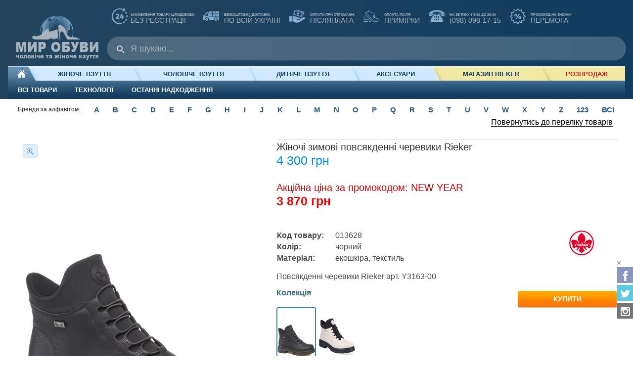

--- FILE ---
content_type: text/html
request_url: https://mir-obuvi.com/catalog/50706/detail/
body_size: 14554
content:
<!DOCTYPE html>
<!-- Карточка товару -->
<html lang="ru" translate="no" xmlns:og="http://ogp.me/ns#" xmlns:fb="http://www.facebook.com/2008/fbml" xml:lang="ru" ><!-- Фон ліворуч -->
<head>

<!-- Google tag (gtag.js)-->
<script async src="https://www.googletagmanager.com/gtag/js?id=G-G6VEJJY249"></script>
<script>
  window.dataLayer = window.dataLayer || [];
  function gtag(){dataLayer.push(arguments);}
  gtag('js', new Date());

  gtag('config', 'G-G6VEJJY249', {
		 'custom_map': {
			'dimension1': 'ecomm_prodid',
			'dimension2': 'ecomm_pagetype',
			'dimension3': 'ecomm_totalvalue',
			'dimension4': 'ecomm_category'
  }});

</script>

 

	<meta charset="windows-1251" >
	<meta http-equiv="X-UA-Compatible" content="IE=Edge">
	<meta name="google" content="notranslate" />
	<meta name="viewport" content="width=device-width">
	<meta name="theme-color" content="#255072" />
	<meta name="google-site-verification" content="3-y4PR5duqikrnk-4N6BuMar1fmPcNTxrGJo1kNzkd0" />
			
	<title>Мир обуви | Rieker - модель №013628 - интернет-магазин mir-obuvi.com</title>
	<link href="https://mir-obuvi.com/catalog/50706/detail/" rel="canonical" />
	<meta property="og:url" content="https://mir-obuvi.com/catalog/50706/detail/" />
	<meta property="og:type" content="image/jpeg" />
	<meta property="og:image" content="https://mir-obuvi.com/images/photos/large/013628.jpg" />
	<meta property="og:title" content="013628 - Rieker" />
	<meta name="description" content="Жіночі зимові повсякденні черевики Rieker">
	<meta name="keywords" content="Мир Обуви, Сєвєродонецьк, Рікер, Rieker, Vitto Rossi, ">
	
	<link href="https://cdn.jsdelivr.net/npm/swiper@9/swiper-bundle.min.css" rel="stylesheet" type="text/css" />
	<link href="https://mir-obuvi.com/s/main.css?0.0.86" rel="stylesheet" type="text/css" />
	<link href="https://mir-obuvi.com/s/ProductDetails_new.css?0.0.86" rel="stylesheet" type="text/css" />
	<link href="https://mir-obuvi.com/s/NewReceipts.css?0.0.86" rel="stylesheet" type="text/css" />
	<link href="https://mir-obuvi.com/s/jquery.tooltipster.css?0.0.86" rel="stylesheet" type="text/css" />
	<link href="https://mir-obuvi.com/s/jqModal.css?0.0.86" rel="stylesheet" type="text/css" />


<!--[if lt ie 8]>
	<link https://mir-obuvi.com/s/ie.css?3.1.1" rel="stylesheet" type="text/css" />
<![endif]-->
	<link href="https://mir-obuvi.com/myicon.ico" rel="shortcut icon">
	<link href="https://mir-obuvi.com/favicon.gif" rel="icon" type="image/gif">
	<base href="https://mir-obuvi.com/">
	<link rel="manifest" href="/manifest.json" />
	<script src="https://cdn.onesignal.com/sdks/OneSignalSDK.js" async=""></script>
	<script>
		var OneSignal = window.OneSignal || [];
		OneSignal.push(function() {
			OneSignal.init({
				appId: "b399e210-0c52-4025-954e-d7d7ec99e3eb",
			});
		});
	</script>

<!-- Facebook Pixel Code -->
	<script>
		!function(f,b,e,v,n,t,s)
		{if(f.fbq)return;n=f.fbq=function(){n.callMethod?
		n.callMethod.apply(n,arguments):n.queue.push(arguments)};
		if(!f._fbq)f._fbq=n;n.push=n;n.loaded=!0;n.version='2.0';
		n.queue=[];t=b.createElement(e);t.async=!0;
		t.src=v;s=b.getElementsByTagName(e)[0];
		s.parentNode.insertBefore(t,s)}(window, document,'script',
		'https://connect.facebook.net/en_US/fbevents.js');
		fbq('init', '249884812694809');
		fbq('track', 'PageView');
	</script>
	<noscript>
		<img height="1" width="1" style="display:none" src="https://www.facebook.com/tr?id=249884812694809&ev=PageView&noscript=1" />
	</noscript>
<!-- End Facebook Pixel Code -->
	<style type="text/css">
    @media (min-width:1920px) {
      html {
        background-image: url(https://mir-obuvi.com/images/background/background-left.jpg?0.0.11 ); <!-- Фон ліворуч -->
      }
      body {
        background-image: url(https://mir-obuvi.com/images/background/background-right.jpg?0.0.11 ); <!-- Фон праворуч -->
      }
    }
	</style>
</head>

<body>
<!-- div.wrapper - початок -->
<div class="wrapper" itemscope itemtype="http://schema.org/Product">

<!-- Header - початок -->
<header class="header">

  <div class="header__container">

    <!--noindex-->
    <div class="login" id="loginForm">
      <div class="bg">
        <!--ie-->
      </div>
      <div class="wrapper">
        <div class="titlebar">
          <h4>Вхід на сайт</h4>
          <a href="#" class="close" tabindex="7">Закрити<i class="cross"></i></a>
        </div>
        <div id="loginFrame"></div>
      </div>
    </div>
    <!--/noindex-->

    <div class="logo">
      <div class="c-burger-left">

        <button type="button" class="c-burger__btn" aria-expanded="false" data-toggle="page-navbar" data-target="#c-id--page-navbar" title="Меню">
          <span class="c-burger__accessible-hint">Меню</span>
          <span class="c-burger__bar c-burger__bar--1"></span>
          <span class="c-burger__bar c-burger__bar--2"></span>
          <span class="c-burger__bar c-burger__bar--3"></span>
        </button>

        <button type="button" class="mobil__btn catalog__btn" title="Фільтр">
          <div class="m__btn"><i class="icon24 i-filter"></i></div>
        </button>

        <button type="button" class="mobil__btn woman-all__btn" title="Жіноче взуття">
          <div class="m__btn"><a href="https://mir-obuvi.com/catalog/0/all/?kind=2">
          <i class="icon24 i-woman"></i></a></div>
        </button>

        <button type="button" class="mobil__btn  man-all__btn" title="Чоловіче взуття">
          <div class="m__btn"><a href="https://mir-obuvi.com/catalog/0/all/?kind=1">
          <i class="icon24 i-man"></i></a></div>
        </button>

      </div>

      <div class="c-burger-right">

        <button type="button" class="mobil__btn " title="Інфо">
          <div class="m__btn"><a href="https://mir-obuvi.com/pages/?id=11"><i class="icon24 i-info"></a></i></div>
        </button>

        <button type="button" class="mobil__btn" title="Бренди">
          <div class="m__btn"><i class="icon24 i-brand"></i></div>
        </button>

        <button type="button" class="mobil__btn" title="Пошук">
          <div class="m__btn">
          <i class="icon24 i-search"></i></div>
        </button>

      </div>

      <div class="hwrapper">
        <a id="logo" href="https://mir-obuvi.com" >Мир Обуви</a>

        <div class="sapogs">
          <ul>
            <li><div class="sapog"><a href="https://mir-obuvi.com/pages/?id=11"><i class="icon32 i-noreg"></i><strong>Замовлення товару цілодобово</strong><br>без реєстрації</a></div></li>
            <li><div class="sapog"><a href="https://mir-obuvi.com/pages/?id=28"><i class="icon32 i-delivery"></i><strong>&nbsp;&nbsp;Безкоштовна доставка</strong><br>&nbsp;по всій Україні</a></div></li>
            <li><div class="sapog"><a href="https://mir-obuvi.com/pages/?id=28"><i class="icon32 i-credit"></i><strong>&nbsp;&nbsp;Оплата при отриманні</strong><br />&nbsp;ПІСЛЯПЛАТА</a></div></li>
            <li><div class="sapog"><a href="https://mir-obuvi.com/pages/?id=28"><i class="icon32 i-fitting"></i><strong>&nbsp;&nbsp;Оплата після</strong><br />&nbsp;ПРИМІРКИ</a></div></li>
            <li><div class="sapog"><a href="tel:+380980981715"><i class="icon32 i-contacts">
            </i><strong>&nbsp;&nbsp;на зв'язку з 9:00 до 20:00</strong><br>&nbsp;(098) 098-17-15</a></div></li>
            <li><div class="sapog"><a href="https://mir-obuvi.com/pages/?id=130"><i class="icon32 i-discount"></i><strong>&nbsp;&nbsp;Промокод на знижку</strong><br />&nbsp;ПЕРЕМОГА</a></div></li>
          </ul>
        </div>

        <div id="basketContent">

          <ul class="user_menu">
            <li></li>
          </ul>
          <div class="cart-informer">
          	<a href="https://mir-obuvi.com/basket"><i class="icon-cart"></i><strong>МІЙ КОШИК</strong><br>
  				    <span id="basketCount" class="goods-counter"></span>
              <span id="basketTotalPrice" class="total-price"></span>
            </a>
          </div>
        </div>

        <div class="mirSrch" data-da=".wrapper,767.98,last">
          <input id="tbSrch" type="text" value="" class="sq" maxlength="100" />
          <input id="btnSrch" type="button" class="find" value="Пошук"/>
        </div>

<!-- TOP MENU - початок -->
<div class="topmenu">
  <ul class="green_menu">
            <li class="home selected"><a href="/"><span class="icon-home"></span>&nbsp;</a>
                <ul class="menu_topjs">
                                            <li class="category no-dropdown"><a href="/catalog/0/all/?pagesize=200&sort=newly">ВСІ ТОВАРИ</a></li>
<li class="category no-dropdown"><a href="/pages/?id=98">ТЕХНОЛОГІЇ</a></li>
<li class="category no-dropdown"><a href="https://mir-obuvi.com/catalog/0/all-new/?pagesize=&sort=newly&season=1;2">ОСТАННІ НАДХОДЖЕННЯ</a></li>


                                  </ul>
          </li>
                <li class="category-group-1"><a href="/catalog/3/women/">Жіноче взуття</a>
          </li>
                <li class="category-group-1"><a href="/catalog/2/men/">Чоловіче взуття</a>
          </li>
                <li class="category-group-1"><a href="/catalog/50/kids/">Дитяче взуття</a>
          </li>
                <li class="category-group-1 cg1-last"><a href="/catalog/1/accessories/">Аксесуари</a>
          </li>
                <li class=""><a href="/catalog/0/Rieker/">Магазин RIEKER</a>
          </li>
                <li class="last-child promo-offer"><a href="/catalog/0/sales/?pagesize=200&sort=priceup">РОЗПРОДАЖ</a>
          </li>
           </ul>
</div>
<!-- TOP MENU - кінець -->
      </div>
    </div>
  </div>
</header>
<!-- Header - кінець -->








<!-- div.main - початок -->
	<div class="main" >
<!-- div.main__container - початок -->
		<div class="main__container" >

<!-- Бренди за алфавітом - початок -->
<div class="brands_abc">
    <strong>Бренди за алфавітом:</strong>
        <a  href="https://mir-obuvi.com/brandlist/?letter=a">A</a>
        <a  href="https://mir-obuvi.com/brandlist/?letter=b">B</a>
        <a  href="https://mir-obuvi.com/brandlist/?letter=c">C</a>
        <a  href="https://mir-obuvi.com/brandlist/?letter=d">D</a>
        <a  href="https://mir-obuvi.com/brandlist/?letter=e">E</a>
        <a  href="https://mir-obuvi.com/brandlist/?letter=f">F</a>
        <a  href="https://mir-obuvi.com/brandlist/?letter=g">G</a>
        <a  href="https://mir-obuvi.com/brandlist/?letter=h">H</a>
        <a  href="https://mir-obuvi.com/brandlist/?letter=i">I</a>
        <a  href="https://mir-obuvi.com/brandlist/?letter=j">J</a>
        <a  href="https://mir-obuvi.com/brandlist/?letter=k">K</a>
        <a  href="https://mir-obuvi.com/brandlist/?letter=l">L</a>
        <a  href="https://mir-obuvi.com/brandlist/?letter=m">M</a>
        <a  href="https://mir-obuvi.com/brandlist/?letter=n">N</a>
        <a  href="https://mir-obuvi.com/brandlist/?letter=o">O</a>
        <a  href="https://mir-obuvi.com/brandlist/?letter=p">P</a>
        <a  href="https://mir-obuvi.com/brandlist/?letter=q">Q</a>
        <a  href="https://mir-obuvi.com/brandlist/?letter=r">R</a>
        <a  href="https://mir-obuvi.com/brandlist/?letter=s">S</a>
        <a  href="https://mir-obuvi.com/brandlist/?letter=t">T</a>
        <a  href="https://mir-obuvi.com/brandlist/?letter=u">U</a>
        <a  href="https://mir-obuvi.com/brandlist/?letter=v">V</a>
        <a  href="https://mir-obuvi.com/brandlist/?letter=w">W</a>
        <a  href="https://mir-obuvi.com/brandlist/?letter=x">X</a>
        <a  href="https://mir-obuvi.com/brandlist/?letter=y">Y</a>
        <a  href="https://mir-obuvi.com/brandlist/?letter=z">Z</a>
        <!--<a  href="https://mir-obuvi.com/brandlist/?letter=а-я">А-Я</a>-->
        <a  href="https://mir-obuvi.com/brandlist/?letter=123">123</a>
    	<a title="Показати всі бренди" href="https://mir-obuvi.com/catalog/0/brand/">ВСІ</a>
</div>
<!-- Бренди за алфавітом - кінець -->


<!-- Карточка товару – початок -->			
			<div class="product-content">
				<div class="back" style="margin-top:30px">
					<a id="returnToListHyperlink" href="https://mir-obuvi.com/catalog/0/brand/?brand=Rieker" >Повернутись до переліку товарів</a>
				</div>
<!-- div.insideContainer - початок -->
				<div id="insideContainer" >
<!-- div.container - початок -->
					<div id="container" data-pageuri="https://mir-obuvi.com/catalog/50706/detail/" data-url-for-big-card="https://mir-obuvi.com/catalog/50706/detail/" >
						<div class="price-good-mobil" ></div>

<!-- Контейнер Фото для мобільних - початок -->
						<div id="photo-mobil" class="photo-mobil">
							<div id="photo-block" class="mix-block" >
							  <div id="imageContainer" class="photo-container">
						      <div id="image-swipe" class="swiper mySwiper">
										<ul class="swiper-wrapper" style="left: 0px; margin: 0px; padding: 0px; position: relative; list-style-type: none; z-index: 1;">
			                			                			                <li class='swiper-slide'>
			                  <picture>
													<source srcset="https://mir-obuvi.com/images/photos/large/013628.jpg" media="(max-width: 450px)">
													<img src="https://mir-obuvi.com/images/photos/big/013628.jpg" alt='Жіночі зимові повсякденні черевики Rieker. Вид 1.' loading="lazy" />
												</picture>
												<div class="swiper-lazy-preloader swiper-lazy-preloader-white"></div>
			                </li>
			                			                <li class='swiper-slide'>
			                  <picture>
													<source srcset="https://mir-obuvi.com/images/photos/large/013628-1A.jpg" media="(max-width: 450px)">
													<img src="https://mir-obuvi.com/images/photos/big/013628-1A.jpg" alt='Жіночі зимові повсякденні черевики Rieker. Вид 2.' loading="lazy" />
												</picture>
												<div class="swiper-lazy-preloader swiper-lazy-preloader-white"></div>
			                </li>
			                			                <li class='swiper-slide'>
			                  <picture>
													<source srcset="https://mir-obuvi.com/images/photos/large/013628-2A.jpg" media="(max-width: 450px)">
													<img src="https://mir-obuvi.com/images/photos/big/013628-2A.jpg" alt='Жіночі зимові повсякденні черевики Rieker. Вид 3.' loading="lazy" />
												</picture>
												<div class="swiper-lazy-preloader swiper-lazy-preloader-white"></div>
			                </li>
			                			                <li class='swiper-slide'>
			                  <picture>
													<source srcset="https://mir-obuvi.com/images/photos/large/013628-3A.jpg" media="(max-width: 450px)">
													<img src="https://mir-obuvi.com/images/photos/big/013628-3A.jpg" alt='Жіночі зимові повсякденні черевики Rieker. Вид 4.' loading="lazy" />
												</picture>
												<div class="swiper-lazy-preloader swiper-lazy-preloader-white"></div>
			                </li>
			                			                <li class='swiper-slide'>
			                  <picture>
													<source srcset="https://mir-obuvi.com/images/photos/large/013628-4A.jpg" media="(max-width: 450px)">
													<img src="https://mir-obuvi.com/images/photos/big/013628-4A.jpg" alt='Жіночі зимові повсякденні черевики Rieker. Вид 5.' loading="lazy" />
												</picture>
												<div class="swiper-lazy-preloader swiper-lazy-preloader-white"></div>
			                </li>
			                			                <li class='swiper-slide'>
			                  <picture>
													<source srcset="https://mir-obuvi.com/images/photos/large/013628-5A.jpg" media="(max-width: 450px)">
													<img src="https://mir-obuvi.com/images/photos/big/013628-5A.jpg" alt='Жіночі зимові повсякденні черевики Rieker. Вид 6.' loading="lazy" />
												</picture>
												<div class="swiper-lazy-preloader swiper-lazy-preloader-white"></div>
			                </li>
			                			                <li class='swiper-slide'>
			                  <picture>
													<source srcset="https://mir-obuvi.com/images/photos/large/013628-6A.jpg" media="(max-width: 450px)">
													<img src="https://mir-obuvi.com/images/photos/big/013628-6A.jpg" alt='Жіночі зимові повсякденні черевики Rieker. Вид 7.' loading="lazy" />
												</picture>
												<div class="swiper-lazy-preloader swiper-lazy-preloader-white"></div>
			                </li>
			                			                <li class='swiper-slide'>
			                  <picture>
													<source srcset="https://mir-obuvi.com/images/photos/large/013628-7A.jpg" media="(max-width: 450px)">
													<img src="https://mir-obuvi.com/images/photos/big/013628-7A.jpg" alt='Жіночі зимові повсякденні черевики Rieker. Вид 8.' loading="lazy" />
												</picture>
												<div class="swiper-lazy-preloader swiper-lazy-preloader-white"></div>
			                </li>
			                			                <li class='swiper-slide'>
			                  <picture>
													<source srcset="https://mir-obuvi.com/images/photos/large/013628-8A.jpg" media="(max-width: 450px)">
													<img src="https://mir-obuvi.com/images/photos/big/013628-8A.jpg" alt='Жіночі зимові повсякденні черевики Rieker. Вид 9.' loading="lazy" />
												</picture>
												<div class="swiper-lazy-preloader swiper-lazy-preloader-white"></div>
			                </li>
			                			                <li class='swiper-slide'>
			                  <picture>
													<source srcset="https://mir-obuvi.com/images/photos/large/013628-9A.jpg" media="(max-width: 450px)">
													<img src="https://mir-obuvi.com/images/photos/big/013628-9A.jpg" alt='Жіночі зимові повсякденні черевики Rieker. Вид 10.' loading="lazy" />
												</picture>
												<div class="swiper-lazy-preloader swiper-lazy-preloader-white"></div>
			                </li>
			                			                <li class='swiper-slide'>
			                  <picture>
													<source srcset="https://mir-obuvi.com/images/photos/large/013628-10A.jpg" media="(max-width: 450px)">
													<img src="https://mir-obuvi.com/images/photos/big/013628-10A.jpg" alt='Жіночі зимові повсякденні черевики Rieker. Вид 11.' loading="lazy" />
												</picture>
												<div class="swiper-lazy-preloader swiper-lazy-preloader-white"></div>
			                </li>
			                			                <li class='swiper-slide'>
			                  <picture>
													<source srcset="https://mir-obuvi.com/images/photos/large/013628-11A.jpg" media="(max-width: 450px)">
													<img src="https://mir-obuvi.com/images/photos/big/013628-11A.jpg" alt='Жіночі зимові повсякденні черевики Rieker. Вид 12.' loading="lazy" />
												</picture>
												<div class="swiper-lazy-preloader swiper-lazy-preloader-white"></div>
			                </li>
			                			                <li class='swiper-slide'>
			                  <picture>
													<source srcset="https://mir-obuvi.com/images/photos/large/013628-12A.jpg" media="(max-width: 450px)">
													<img src="https://mir-obuvi.com/images/photos/big/013628-12A.jpg" alt='Жіночі зимові повсякденні черевики Rieker. Вид 13.' loading="lazy" />
												</picture>
												<div class="swiper-lazy-preloader swiper-lazy-preloader-white"></div>
			                </li>
			                			                <li class='swiper-slide'>
			                  <picture>
													<source srcset="https://mir-obuvi.com/images/photos/large/013628-13A.jpg" media="(max-width: 450px)">
													<img src="https://mir-obuvi.com/images/photos/big/013628-13A.jpg" alt='Жіночі зимові повсякденні черевики Rieker. Вид 14.' loading="lazy" />
												</picture>
												<div class="swiper-lazy-preloader swiper-lazy-preloader-white"></div>
			                </li>
			                			                <li class='swiper-slide'>
			                  <picture>
													<source srcset="https://mir-obuvi.com/images/photos/large/013628-14A.jpg" media="(max-width: 450px)">
													<img src="https://mir-obuvi.com/images/photos/big/013628-14A.jpg" alt='Жіночі зимові повсякденні черевики Rieker. Вид 15.' loading="lazy" />
												</picture>
												<div class="swiper-lazy-preloader swiper-lazy-preloader-white"></div>
			                </li>
			                			                <li class='swiper-slide'>
			                  <picture>
													<source srcset="https://mir-obuvi.com/images/photos/large/013628-15A.jpg" media="(max-width: 450px)">
													<img src="https://mir-obuvi.com/images/photos/big/013628-15A.jpg" alt='Жіночі зимові повсякденні черевики Rieker. Вид 16.' loading="lazy" />
												</picture>
												<div class="swiper-lazy-preloader swiper-lazy-preloader-white"></div>
			                </li>
			                			                <li class='swiper-slide'>
			                  <picture>
													<source srcset="https://mir-obuvi.com/images/photos/large/013628-16A.jpg" media="(max-width: 450px)">
													<img src="https://mir-obuvi.com/images/photos/big/013628-16A.jpg" alt='Жіночі зимові повсякденні черевики Rieker. Вид 17.' loading="lazy" />
												</picture>
												<div class="swiper-lazy-preloader swiper-lazy-preloader-white"></div>
			                </li>
			                			                <li class='swiper-slide'>
			                  <picture>
													<source srcset="https://mir-obuvi.com/images/photos/large/013628-17A.jpg" media="(max-width: 450px)">
													<img src="https://mir-obuvi.com/images/photos/big/013628-17A.jpg" alt='Жіночі зимові повсякденні черевики Rieker. Вид 18.' loading="lazy" />
												</picture>
												<div class="swiper-lazy-preloader swiper-lazy-preloader-white"></div>
			                </li>
			                			                <li class='swiper-slide'>
			                  <picture>
													<source srcset="https://mir-obuvi.com/images/photos/large/013628-18A.jpg" media="(max-width: 450px)">
													<img src="https://mir-obuvi.com/images/photos/big/013628-18A.jpg" alt='Жіночі зимові повсякденні черевики Rieker. Вид 19.' loading="lazy" />
												</picture>
												<div class="swiper-lazy-preloader swiper-lazy-preloader-white"></div>
			                </li>
			                			                <li class='swiper-slide'>
			                  <picture>
													<source srcset="https://mir-obuvi.com/images/photos/large/013628-19A.jpg" media="(max-width: 450px)">
													<img src="https://mir-obuvi.com/images/photos/big/013628-19A.jpg" alt='Жіночі зимові повсякденні черевики Rieker. Вид 20.' loading="lazy" />
												</picture>
												<div class="swiper-lazy-preloader swiper-lazy-preloader-white"></div>
			                </li>
			                			                <li class='swiper-slide'>
			                  <picture>
													<source srcset="https://mir-obuvi.com/images/photos/large/013628-20A.jpg" media="(max-width: 450px)">
													<img src="https://mir-obuvi.com/images/photos/big/013628-20A.jpg" alt='Жіночі зимові повсякденні черевики Rieker. Вид 21.' loading="lazy" />
												</picture>
												<div class="swiper-lazy-preloader swiper-lazy-preloader-white"></div>
			                </li>
			                			                <li class='swiper-slide'>
			                  <picture>
													<source srcset="https://mir-obuvi.com/images/photos/large/013628-21A.jpg" media="(max-width: 450px)">
													<img src="https://mir-obuvi.com/images/photos/big/013628-21A.jpg" alt='Жіночі зимові повсякденні черевики Rieker. Вид 22.' loading="lazy" />
												</picture>
												<div class="swiper-lazy-preloader swiper-lazy-preloader-white"></div>
			                </li>
			                			                <li class='swiper-slide'>
			                  <picture>
													<source srcset="https://mir-obuvi.com/images/photos/large/013628-22A.jpg" media="(max-width: 450px)">
													<img src="https://mir-obuvi.com/images/photos/big/013628-22A.jpg" alt='Жіночі зимові повсякденні черевики Rieker. Вид 23.' loading="lazy" />
												</picture>
												<div class="swiper-lazy-preloader swiper-lazy-preloader-white"></div>
			                </li>
			                			                <li class='swiper-slide'>
			                  <picture>
													<source srcset="https://mir-obuvi.com/images/photos/large/013628-23A.jpg" media="(max-width: 450px)">
													<img src="https://mir-obuvi.com/images/photos/big/013628-23A.jpg" alt='Жіночі зимові повсякденні черевики Rieker. Вид 24.' loading="lazy" />
												</picture>
												<div class="swiper-lazy-preloader swiper-lazy-preloader-white"></div>
			                </li>
			                			                <li class='swiper-slide'>
			                  <picture>
													<source srcset="https://mir-obuvi.com/images/photos/large/013628-24A.jpg" media="(max-width: 450px)">
													<img src="https://mir-obuvi.com/images/photos/big/013628-24A.jpg" alt='Жіночі зимові повсякденні черевики Rieker. Вид 25.' loading="lazy" />
												</picture>
												<div class="swiper-lazy-preloader swiper-lazy-preloader-white"></div>
			                </li>
			                			                			              </ul>
						      </div>
							  </div>
							  <div class="swiper-button-next"></div>
						    <div class="swiper-button-prev"></div>
						    <div class="swiper-pagination"></div>
							</div>
						</div>
<!-- Контейнер Фото для мобільних - кінець -->

<!-- Контейнер Фото Відео 3Д - початок -->
						<div id="photo">
							<meta itemprop="image" content="https://mir-obuvi.com/shop/photos/extra/013628.jpg" />
					    <a title="" onClick="javascript:{ document.getElementById('info').focus(); }" href="https://mir-obuvi.com/images/photos/big/013628.jpg" rel="preload-selectors-small:false;smoothing:false;fps:40;selectors-effect:false;show-title:false;loading-msg:Загрузка...;background-opacity:10;zoom-width:480;zoom-height:630;zoom-distance:10;hint-text:;selectors-class:current;buttons:hide;" id="Azoom" class="MagicZoomPlus">
					      <img id="preview-large" src="https://mir-obuvi.com/images/photos/large/013628.jpg" alt="Повсякденні черевики Rieker. Цвет #####. Категории: Rieker - модель №013628 - интернет-магазин mir-obuvi.com.">
					    </a>
					    <div id="container_3d" data-autospeed="70" data-frames="48" data-padZero=true data-levels="0" data-path="https://mir-obuvi.com/images/photos/360/013/013628"></div>

												  </div>
<!-- Контейнер Фото Відео 3Д кінець -->

<!-- Контейнер INFO-MOBIL - початок -->
						<div id="info-mobil" class="info">
							<div id="tab-description-mobil" class="tab-description">
							</div>
						</div>
<!-- Контейнер INFO-MOBIL - початок -->

<!-- Контейнер INFO - початок -->
						<div id="info" class="info">
							<div itemprop="brand" itemtype="https://schema.org/Brand" itemscope>
								<meta itemprop="name" content="Rieker" />
							</div>
							<div itemprop="offers" itemscope itemtype="http://schema.org/Offer">
								<link itemprop="url" href="https://mir-obuvi.com/catalog/50706/detail/" />
								<meta itemprop="itemCondition" itemtype="http://schema.org/OfferItemCondition" content="http://schema.org/NewCondition" />
								<meta itemprop="priceValidUntil" content="1970-01-01">
								<meta itemprop='price' content="4300.00" />
								<meta itemprop='priceCurrency' content="UAH" />
								<link itemprop='availability' href='http://schema.org/InStock' />
							</div>

<!-- Вкладка-опис товару - початок -->
							<div id="tab-description" class="tab-description" >
<!-- Ціни - початок -->
								<div id="price-block" class="div" data-da=".price-good-mobil,1023.98,first">
									<!-- 
									<img style="margin-bottom: 5px" border="0" alt="BLACK FRIDEY WEEK" src="/images/banners/Black_Friday_Weeks_783x223.jpg" width="478" align="middle" height="156" />
									-->   
									<div class="good">
										<h1 id="GoodName" itemprop="name">Жіночі зимові повсякденні черевики Rieker</h1>
										<div id="cost" class="cost">
											<div id="Price" data-price="4 300&nbsp;грн" >
												<p class="price">
																																							<ins>4 300&nbsp;грн</ins>
																																						</p>
																																																<h1 style="color: #bd0604;">Акційна ціна за промокодом: NEW YEAR</h1>
												<p class="price" ><ins style="color: red;font-weight: bold;">3 870&nbsp;грн</ins></p>
																																															</div>
										</div>
									</div>
								</div>
<!-- Ціни - кінець -->
<!-- Основні характеристики - початок -->
								<div id="good-block" class="div" data-da=".price-good-mobil,1023.98,last">
									<p class="brand-logo">
										<a id="brandBannerImgRef" href="https://mir-obuvi.com/catalog/0/brand/?brand=Rieker" title="Rieker">
											<img id="BrandImageTitle" src="https://mir-obuvi.com/images/brands/small/rieker.jpg" alt="Rieker" onerror="this.src='https://mir-obuvi.com/images/brands/image.php?text=Rieker'" />
										</a>
									</p>
									<table class="pp-table">
										<tbody>
											<tr>
												<td class="pp-td">
													<p class="pp article">Код товару:</p>
												</td>
												<td>
													<span id="GoodCode" class="article" data-id="50706" >013628</span>
													<input id="refererUrl" name="refererUrl" type="hidden" value="https://mir-obuvi.com/catalog/0/brand/?brand=Rieker" />
													<input id="brand" name="brand" type="hidden" value="Rieker" />
													<input id="price_input" name="price_input" type="hidden" value="4 300 грн" />
																																																				<input id="price_action" name="price_action" type="hidden" value="3 870 грн" />
													<input id="promocode" name="promocode" type="hidden" value="NEW YEAR" />
																																																			</td>
											</tr>
											<tr>
												<td>
													<p class="pp color">Колір:</p>
												</td>
												<td>
													<span id="GoodColor" class="color">чорний</span>
												</td>
											</tr>
											<tr>
												<td>
													<p class="pp composition">Матеріал:</p>
												</td>
												<td>
													<span id="GoodMaterial" class="composition">екошкіра, текстиль</span>
												</td>
											</tr>
										</tbody>
									</table>
<p id="description" class="description" itemprop="description">Повсякденні черевики Rieker арт. Y3163-00&nbsp;</p>
									
</div>
<!-- Основні характеристики - кінець -->

<!-- КУПИТИ блок-кнопка - початок -->
								<div class="order">
									<p style="visibility: hidden;" id="buyMessage" class="msg" data-success="Ваше замовлення прийнято." data-error="Будь ласка, оберіть розмір перед замовленням." data-error-2="Цього розміру вже немає. <br>Будь ласка, оберіть розмір перед замовленням." >Ваше замовлення прийнято.</p>
									<input id="AddToBasket" class="cart-button" name="AddToBasket" type="submit" value="Купити"  >
								</div>
<!-- КУПИТИ блок-кнопка - кінець -->

<!-- Блок колекція, розміри та фото ракурсів - початок -->
								<div class="div" data-da="#tab-description-mobil,1023.98,first">

<!-- Колекція - початок -->
								  					<div id="options" class="options" >
			  						<p class="collection-name">Колекція</p>
										<div class="colors-preview" >
					        						<div id="colorpicker" >
												<ul style="left: 0px; margin: 0px; padding: 0px; position: relative; list-style-type: none; z-index: 1;">
										        								<li data-text="013628" data-val="013628" data-mod="" class="">
	            							<a class="current" href="https://mir-obuvi.com/catalog/50706/detail/">
	                						<img src="https://mir-obuvi.com/images/photos/tm/013628.jpg" alt="013628 - Rieker" title="013628 - Rieker">
	            							</a>
	        								</li>
						        								<li data-text="013877" data-val="013877" data-mod="" class="">
	            							<a href="https://mir-obuvi.com/catalog/52179/detail/">
	                						<img src="https://mir-obuvi.com/images/photos/tm/013877.jpg" alt="013877 - Rieker" title="013877 - Rieker">
	            							</a>
	        								</li>
											    								</ul>
		 									</div>
						            		</div>
		          		</div>
					<!-- Колекція - кінець -->

<!-- Розміри – початок -->
									<div class="pp-sizes" >
										<div class="pp-name"> Виберіть розмір </div>
										<div class="size-type">
											<div id="dsize" style='display:none;'>
												<label class='selected'>
													<input checked="checked" id="nomenclature" name="nomenclature" type="radio" value="013628" />
												</label>
											</div>
										</div>
										<div id="CurrentCharacteristic">
											<div id="GoodCharacteristic" data-sizeless='false' >
																							<label class='disabled'> 36<input id="size" name="size" type="radio" value="36" /></label>
																							<label class='disabled'> 37<input id="size" name="size" type="radio" value="37" /></label>
																							<label class='disabled'> 38<input id="size" name="size" type="radio" value="38" /></label>
																							<label > 39<input id="size" name="size" type="radio" value="39" /></label>
																							<label class='disabled'> 40<input id="size" name="size" type="radio" value="40" /></label>
																							<label class='disabled'> 41<input id="size" name="size" type="radio" value="41" /></label>
																							<label class='disabled'> 42<input id="size" name="size" type="radio" value="42" /></label>
																						</div>
										</div>
									</div>
<!-- Розміри - кінець -->
<!-- Стандартна таблиця розмірів - початок -->
										<p class="table-of-sizes">
										<a id="TableSizes" href="https://mir-obuvi.com/services/womens_sizes/">Стандартна таблиця розмірів</a>
									</p>
	<!-- Стандартна таблиця розмірів - кінець -->
								</div>

<!-- Карусель додаткових фото - початок -->
					      <div id="carousel" class="pv-carousel">
					        <button class="" id="scroller-prev"></button>
					        <div id="scrollImage">
										<ul class="carousel" data-alt="Жіночі зимові повсякденні черевики Rieker">
			                			                <li>
			                	<a class="disabledZoom thumb_3d" href="#">
			                		<img src="https://mir-obuvi.com/i/360.png" style="background-image: url('https://mir-obuvi.com/images/photos/tm/013628.jpg')" alt="Тривимірний огляд" />
			                	</a>
			                </li>
			                			                
			                			                			                <li>
			                  <a class="enabledZoom MagicThumb-swap" href="https://mir-obuvi.com/images/photos/big/013628.jpg" rel="zoom-id:Azoom;zoom-width:480;zoom-height:630;zoom-distance:20;zoom-position:right;opacity:50;" rev="https://mir-obuvi.com/images/photos/large/013628.jpg">
			                  <img src="https://mir-obuvi.com/images/photos/tm/013628.jpg" alt="Жіночі зимові повсякденні черевики Rieker. Вид 1." />
			                  </a>
			                </li>
			                			                <li>
			                  <a class="enabledZoom MagicThumb-swap" href="https://mir-obuvi.com/images/photos/big/013628-1A.jpg" rel="zoom-id:Azoom;zoom-width:480;zoom-height:630;zoom-distance:20;zoom-position:right;opacity:50;" rev="https://mir-obuvi.com/images/photos/large/013628-1A.jpg">
			                  <img src="https://mir-obuvi.com/images/photos/tm/013628-1A.jpg" alt="Жіночі зимові повсякденні черевики Rieker. Вид 2." />
			                  </a>
			                </li>
			                			                <li>
			                  <a class="enabledZoom MagicThumb-swap" href="https://mir-obuvi.com/images/photos/big/013628-2A.jpg" rel="zoom-id:Azoom;zoom-width:480;zoom-height:630;zoom-distance:20;zoom-position:right;opacity:50;" rev="https://mir-obuvi.com/images/photos/large/013628-2A.jpg">
			                  <img src="https://mir-obuvi.com/images/photos/tm/013628-2A.jpg" alt="Жіночі зимові повсякденні черевики Rieker. Вид 3." />
			                  </a>
			                </li>
			                			                <li>
			                  <a class="enabledZoom MagicThumb-swap" href="https://mir-obuvi.com/images/photos/big/013628-3A.jpg" rel="zoom-id:Azoom;zoom-width:480;zoom-height:630;zoom-distance:20;zoom-position:right;opacity:50;" rev="https://mir-obuvi.com/images/photos/large/013628-3A.jpg">
			                  <img src="https://mir-obuvi.com/images/photos/tm/013628-3A.jpg" alt="Жіночі зимові повсякденні черевики Rieker. Вид 4." />
			                  </a>
			                </li>
			                			                <li>
			                  <a class="enabledZoom MagicThumb-swap" href="https://mir-obuvi.com/images/photos/big/013628-4A.jpg" rel="zoom-id:Azoom;zoom-width:480;zoom-height:630;zoom-distance:20;zoom-position:right;opacity:50;" rev="https://mir-obuvi.com/images/photos/large/013628-4A.jpg">
			                  <img src="https://mir-obuvi.com/images/photos/tm/013628-4A.jpg" alt="Жіночі зимові повсякденні черевики Rieker. Вид 5." />
			                  </a>
			                </li>
			                			                <li>
			                  <a class="enabledZoom MagicThumb-swap" href="https://mir-obuvi.com/images/photos/big/013628-5A.jpg" rel="zoom-id:Azoom;zoom-width:480;zoom-height:630;zoom-distance:20;zoom-position:right;opacity:50;" rev="https://mir-obuvi.com/images/photos/large/013628-5A.jpg">
			                  <img src="https://mir-obuvi.com/images/photos/tm/013628-5A.jpg" alt="Жіночі зимові повсякденні черевики Rieker. Вид 6." />
			                  </a>
			                </li>
			                			                <li>
			                  <a class="enabledZoom MagicThumb-swap" href="https://mir-obuvi.com/images/photos/big/013628-6A.jpg" rel="zoom-id:Azoom;zoom-width:480;zoom-height:630;zoom-distance:20;zoom-position:right;opacity:50;" rev="https://mir-obuvi.com/images/photos/large/013628-6A.jpg">
			                  <img src="https://mir-obuvi.com/images/photos/tm/013628-6A.jpg" alt="Жіночі зимові повсякденні черевики Rieker. Вид 7." />
			                  </a>
			                </li>
			                			                <li>
			                  <a class="enabledZoom MagicThumb-swap" href="https://mir-obuvi.com/images/photos/big/013628-7A.jpg" rel="zoom-id:Azoom;zoom-width:480;zoom-height:630;zoom-distance:20;zoom-position:right;opacity:50;" rev="https://mir-obuvi.com/images/photos/large/013628-7A.jpg">
			                  <img src="https://mir-obuvi.com/images/photos/tm/013628-7A.jpg" alt="Жіночі зимові повсякденні черевики Rieker. Вид 8." />
			                  </a>
			                </li>
			                			                <li>
			                  <a class="enabledZoom MagicThumb-swap" href="https://mir-obuvi.com/images/photos/big/013628-8A.jpg" rel="zoom-id:Azoom;zoom-width:480;zoom-height:630;zoom-distance:20;zoom-position:right;opacity:50;" rev="https://mir-obuvi.com/images/photos/large/013628-8A.jpg">
			                  <img src="https://mir-obuvi.com/images/photos/tm/013628-8A.jpg" alt="Жіночі зимові повсякденні черевики Rieker. Вид 9." />
			                  </a>
			                </li>
			                			                <li>
			                  <a class="enabledZoom MagicThumb-swap" href="https://mir-obuvi.com/images/photos/big/013628-9A.jpg" rel="zoom-id:Azoom;zoom-width:480;zoom-height:630;zoom-distance:20;zoom-position:right;opacity:50;" rev="https://mir-obuvi.com/images/photos/large/013628-9A.jpg">
			                  <img src="https://mir-obuvi.com/images/photos/tm/013628-9A.jpg" alt="Жіночі зимові повсякденні черевики Rieker. Вид 10." />
			                  </a>
			                </li>
			                			                <li>
			                  <a class="enabledZoom MagicThumb-swap" href="https://mir-obuvi.com/images/photos/big/013628-10A.jpg" rel="zoom-id:Azoom;zoom-width:480;zoom-height:630;zoom-distance:20;zoom-position:right;opacity:50;" rev="https://mir-obuvi.com/images/photos/large/013628-10A.jpg">
			                  <img src="https://mir-obuvi.com/images/photos/tm/013628-10A.jpg" alt="Жіночі зимові повсякденні черевики Rieker. Вид 11." />
			                  </a>
			                </li>
			                			                <li>
			                  <a class="enabledZoom MagicThumb-swap" href="https://mir-obuvi.com/images/photos/big/013628-11A.jpg" rel="zoom-id:Azoom;zoom-width:480;zoom-height:630;zoom-distance:20;zoom-position:right;opacity:50;" rev="https://mir-obuvi.com/images/photos/large/013628-11A.jpg">
			                  <img src="https://mir-obuvi.com/images/photos/tm/013628-11A.jpg" alt="Жіночі зимові повсякденні черевики Rieker. Вид 12." />
			                  </a>
			                </li>
			                			                <li>
			                  <a class="enabledZoom MagicThumb-swap" href="https://mir-obuvi.com/images/photos/big/013628-12A.jpg" rel="zoom-id:Azoom;zoom-width:480;zoom-height:630;zoom-distance:20;zoom-position:right;opacity:50;" rev="https://mir-obuvi.com/images/photos/large/013628-12A.jpg">
			                  <img src="https://mir-obuvi.com/images/photos/tm/013628-12A.jpg" alt="Жіночі зимові повсякденні черевики Rieker. Вид 13." />
			                  </a>
			                </li>
			                			                <li>
			                  <a class="enabledZoom MagicThumb-swap" href="https://mir-obuvi.com/images/photos/big/013628-13A.jpg" rel="zoom-id:Azoom;zoom-width:480;zoom-height:630;zoom-distance:20;zoom-position:right;opacity:50;" rev="https://mir-obuvi.com/images/photos/large/013628-13A.jpg">
			                  <img src="https://mir-obuvi.com/images/photos/tm/013628-13A.jpg" alt="Жіночі зимові повсякденні черевики Rieker. Вид 14." />
			                  </a>
			                </li>
			                			                <li>
			                  <a class="enabledZoom MagicThumb-swap" href="https://mir-obuvi.com/images/photos/big/013628-14A.jpg" rel="zoom-id:Azoom;zoom-width:480;zoom-height:630;zoom-distance:20;zoom-position:right;opacity:50;" rev="https://mir-obuvi.com/images/photos/large/013628-14A.jpg">
			                  <img src="https://mir-obuvi.com/images/photos/tm/013628-14A.jpg" alt="Жіночі зимові повсякденні черевики Rieker. Вид 15." />
			                  </a>
			                </li>
			                			                <li>
			                  <a class="enabledZoom MagicThumb-swap" href="https://mir-obuvi.com/images/photos/big/013628-15A.jpg" rel="zoom-id:Azoom;zoom-width:480;zoom-height:630;zoom-distance:20;zoom-position:right;opacity:50;" rev="https://mir-obuvi.com/images/photos/large/013628-15A.jpg">
			                  <img src="https://mir-obuvi.com/images/photos/tm/013628-15A.jpg" alt="Жіночі зимові повсякденні черевики Rieker. Вид 16." />
			                  </a>
			                </li>
			                			                <li>
			                  <a class="enabledZoom MagicThumb-swap" href="https://mir-obuvi.com/images/photos/big/013628-16A.jpg" rel="zoom-id:Azoom;zoom-width:480;zoom-height:630;zoom-distance:20;zoom-position:right;opacity:50;" rev="https://mir-obuvi.com/images/photos/large/013628-16A.jpg">
			                  <img src="https://mir-obuvi.com/images/photos/tm/013628-16A.jpg" alt="Жіночі зимові повсякденні черевики Rieker. Вид 17." />
			                  </a>
			                </li>
			                			                <li>
			                  <a class="enabledZoom MagicThumb-swap" href="https://mir-obuvi.com/images/photos/big/013628-17A.jpg" rel="zoom-id:Azoom;zoom-width:480;zoom-height:630;zoom-distance:20;zoom-position:right;opacity:50;" rev="https://mir-obuvi.com/images/photos/large/013628-17A.jpg">
			                  <img src="https://mir-obuvi.com/images/photos/tm/013628-17A.jpg" alt="Жіночі зимові повсякденні черевики Rieker. Вид 18." />
			                  </a>
			                </li>
			                			                <li>
			                  <a class="enabledZoom MagicThumb-swap" href="https://mir-obuvi.com/images/photos/big/013628-18A.jpg" rel="zoom-id:Azoom;zoom-width:480;zoom-height:630;zoom-distance:20;zoom-position:right;opacity:50;" rev="https://mir-obuvi.com/images/photos/large/013628-18A.jpg">
			                  <img src="https://mir-obuvi.com/images/photos/tm/013628-18A.jpg" alt="Жіночі зимові повсякденні черевики Rieker. Вид 19." />
			                  </a>
			                </li>
			                			                <li>
			                  <a class="enabledZoom MagicThumb-swap" href="https://mir-obuvi.com/images/photos/big/013628-19A.jpg" rel="zoom-id:Azoom;zoom-width:480;zoom-height:630;zoom-distance:20;zoom-position:right;opacity:50;" rev="https://mir-obuvi.com/images/photos/large/013628-19A.jpg">
			                  <img src="https://mir-obuvi.com/images/photos/tm/013628-19A.jpg" alt="Жіночі зимові повсякденні черевики Rieker. Вид 20." />
			                  </a>
			                </li>
			                			                <li>
			                  <a class="enabledZoom MagicThumb-swap" href="https://mir-obuvi.com/images/photos/big/013628-20A.jpg" rel="zoom-id:Azoom;zoom-width:480;zoom-height:630;zoom-distance:20;zoom-position:right;opacity:50;" rev="https://mir-obuvi.com/images/photos/large/013628-20A.jpg">
			                  <img src="https://mir-obuvi.com/images/photos/tm/013628-20A.jpg" alt="Жіночі зимові повсякденні черевики Rieker. Вид 21." />
			                  </a>
			                </li>
			                			                <li>
			                  <a class="enabledZoom MagicThumb-swap" href="https://mir-obuvi.com/images/photos/big/013628-21A.jpg" rel="zoom-id:Azoom;zoom-width:480;zoom-height:630;zoom-distance:20;zoom-position:right;opacity:50;" rev="https://mir-obuvi.com/images/photos/large/013628-21A.jpg">
			                  <img src="https://mir-obuvi.com/images/photos/tm/013628-21A.jpg" alt="Жіночі зимові повсякденні черевики Rieker. Вид 22." />
			                  </a>
			                </li>
			                			                <li>
			                  <a class="enabledZoom MagicThumb-swap" href="https://mir-obuvi.com/images/photos/big/013628-22A.jpg" rel="zoom-id:Azoom;zoom-width:480;zoom-height:630;zoom-distance:20;zoom-position:right;opacity:50;" rev="https://mir-obuvi.com/images/photos/large/013628-22A.jpg">
			                  <img src="https://mir-obuvi.com/images/photos/tm/013628-22A.jpg" alt="Жіночі зимові повсякденні черевики Rieker. Вид 23." />
			                  </a>
			                </li>
			                			                <li>
			                  <a class="enabledZoom MagicThumb-swap" href="https://mir-obuvi.com/images/photos/big/013628-23A.jpg" rel="zoom-id:Azoom;zoom-width:480;zoom-height:630;zoom-distance:20;zoom-position:right;opacity:50;" rev="https://mir-obuvi.com/images/photos/large/013628-23A.jpg">
			                  <img src="https://mir-obuvi.com/images/photos/tm/013628-23A.jpg" alt="Жіночі зимові повсякденні черевики Rieker. Вид 24." />
			                  </a>
			                </li>
			                			                <li>
			                  <a class="enabledZoom MagicThumb-swap" href="https://mir-obuvi.com/images/photos/big/013628-24A.jpg" rel="zoom-id:Azoom;zoom-width:480;zoom-height:630;zoom-distance:20;zoom-position:right;opacity:50;" rev="https://mir-obuvi.com/images/photos/large/013628-24A.jpg">
			                  <img src="https://mir-obuvi.com/images/photos/tm/013628-24A.jpg" alt="Жіночі зимові повсякденні черевики Rieker. Вид 25." />
			                  </a>
			                </li>
			                			                			              </ul>
					        </div>
					        <button class="" id="scroller-next"></button>
					      </div>
<!-- Карусель додаткових фото - кінець -->

<!-- Наявність у магазинах - початок -->
								<div class="div additional_shops">
									<div id="ppAdditional_shops" class="pp-additional_shops">
										<table class="pp-additional_shops">
											<caption class="ppa-title">Наявність у магазинах</caption>
											<tbody id="shops">
																								<tr>
													<td width="35%">Larsena Shoes<br>
														<span class='note'>м.Дніпро, вул. Марії Кюрі, 5,<br />ТРЦ «NEO PLAZA», 2 поверх<br>графік роботи з 10:00 до 20:00</span><br>
														<a href='tel:+380505981715'>(050) 59-817-15</a>
													</td>
													<td>39</td>
												</tr>
																							</tbody>
										</table>
									</div>
								</div>
<!-- Наявність у магазинах - кінець -->

<!-- Додаткові характеристики товару - початок -->
								<div class="div additional">
						<!-- Характеристики товару - початок -->
									<div id="ppAdditional_shops" class="pp-additional_shops">
										<table class="pp-additional">
											<caption class="ppa-title">Характеристики товару <span class="note">*</span></caption>
											<tbody id="dop">
																								<tr>
													<td width="35%">Фасон:</td>
													<td>Повсякденні черевики</td>
												</tr>
																								<tr>
													<td width="35%">Сезон:</td>
													<td>зима</td>
												</tr>
																								<tr>
													<td width="35%">Стиль:</td>
													<td>повсякденний</td>
												</tr>
																								<tr>
													<td width="35%">Колір:</td>
													<td>чорний</td>
												</tr>
																								<tr>
													<td width="35%">Колір виробника:</td>
													<td>schwarz/black</td>
												</tr>
																								<tr>
													<td width="35%">Матеріал підошви:</td>
													<td>ТПГ (термопластична гума)</td>
												</tr>
																								<tr>
													<td width="35%">Каблук, підошва:</td>
													<td>каблук низький,платформа, 4.5 см</td>
												</tr>
																								<tr>
													<td width="35%">Товщина платформи:</td>
													<td>підошва 2.5 см</td>
												</tr>
																								<tr>
													<td width="35%">Висота взуття:</td>
													<td>висота з каблуком 19.0 см</td>
												</tr>
																								<tr>
													<td width="35%">Повнота взуття:</td>
													<td>Середня F+ (6, 5)</td>
												</tr>
																								<tr>
													<td width="35%">Застібка:</td>
													<td>блискавка</td>
												</tr>
																								<tr>
													<td width="35%">Зовнішній матеріал:</td>
													<td>екошкіра, текстиль</td>
												</tr>
																								<tr>
													<td width="35%">Назва матеріалу:</td>
													<td>Greece/Scuba</td>
												</tr>
																								<tr>
													<td width="35%">Склад:</td>
													<td>68,02% - екошкіра; 31,98% - текстиль</td>
												</tr>
																								<tr>
													<td width="35%">Розмірна сітка:</td>
													<td><pre><strong>Розмір Устілка(мм) Стопа(мм)</strong> 
  36      233      227-233 
  37      239      234-239 
  38      246      240-246 
  39      253      247-253 
  40      259      254-259 
  41      266      260-266 
  42      273      267-273
  43      280      274-279
</pre></td>
												</tr>
																								<tr>
													<td width="35%">Внутрішній матеріал:</td>
													<td>утеплена підкладка, мембрана, вовняна устілка</td>
												</tr>
																								<tr>
													<td width="35%">Особливості:</td>
													<td>мембрана</td>
												</tr>
																								<tr>
													<td width="35%">Артикул:</td>
													<td>Y3163-00</td>
												</tr>
																								<tr>
													<td width="35%">Країна бренду:</td>
													<td>Німеччина</td>
												</tr>
																								<tr>
													<td width="35%">Країна виробник:</td>
													<td>Марокко</td>
												</tr>
																							</tbody>
										</table>
																				<p class="note">* Усі числові параметри та фотографія взуття&nbsp;38 розміру</p>
																			</div>
						<!-- Характеристики товару - кінець -->
						<!-- Технології - початок -->
														<!-- Технології - кінець -->
								</div>
<!-- Додаткові характеристики товару - кінець -->

							</div>
<!-- Вкладка-опис товару - початок -->
						</div>
<!-- Контейнер INFO - кінець -->

<!-- Спливаюче меню для мобільних пристроїв - початок -->
						<div class="cs-offcanvas__overlay"></div><!-- Затемнення екрану при спливаючому меню -->
						<div class="page-navbar" id="c-id--page-navbar" style="width:320px; padding-bottom: 70px;">
						    <div class="page-navbar__main">
						      <div id="left-column" class="catalog-sidebar">
						      <!-- LEFT MENU - початок -->

  <div class="root_menu">
    <ul class="root_ul_menu">
    	        <li><a href="/">Головна</a><img class="arrow_circle_down" src='https://mir-obuvi.com/i/blank.gif' />		        <ul style=display:block;>
                                <li><a href="/catalog/0/all/?pagesize=200&sort=newly">ВСІ ТОВАРИ</a>                        </li>
                        <li><a href="/pages/?id=98">ТЕХНОЛОГІЇ</a>                        </li>
                        <li><a href="https://mir-obuvi.com/catalog/0/all-new/?pagesize=&sort=newly&season=1;2">ОСТАННІ НАДХОДЖЕННЯ</a>                        </li>
                            </ul>
                </li>
                <li><a href="/catalog/3/women/">Жіноче взуття</a><img class="arrow_circle_right" src='https://mir-obuvi.com/i/blank.gif' />		        <ul >
                                <li><a href="/catalog/9/women/">Весняно-літнє взуття</a><img class="arrow_circle_right" src='https://mir-obuvi.com/i/blank.gif' />                        <ul >
                                            <li><a href="/catalog/901/women/">Балетки</a>                                </li>    
                                <li><a href="/catalog/902/women/">Босоніжки</a>                                </li>    
                                <li><a href="/catalog/904/women/">В'єтнамки</a>                                </li>    
                                <li><a href="/catalog/908/women/">Відкриті ботильйони</a>                                </li>    
                                <li><a href="/catalog/919/women/">Кеди</a>                                </li>    
                                <li><a href="/catalog/915/women/">Кросівки</a>                                </li>    
                                <li><a href="/catalog/905/women/">Модельні босоніжки</a>                                </li>    
                                <li><a href="/catalog/906/women/">Модельні туфлі</a>                                </li>    
                                <li><a href="/catalog/907/women/">Мокасини</a>                                </li>    
                                <li><a href="/catalog/909/women/">Повсякденні туфлі</a>                                </li>    
                                <li><a href="/catalog/910/women/">Сабо</a>                                </li>    
                                <li><a href="/catalog/911/women/">Сандалії</a>                                </li>    
                                <li><a href="/catalog/918/women/">Сліпони</a>                                </li>    
                                <li><a href="/catalog/913/women/">Спортивні туфлі</a>                                </li>    
                                <li><a href="/catalog/914/women/">Шльопанці</a>                                </li>    
                                <li><a href="/catalog/9/women-new/">НОВІ НАДХОДЖЕННЯ</a>                                </li>    
                                        </ul>
                        </li>
                        <li><a href="/catalog/8/women/">Демісезонне взуття</a><img class="arrow_circle_right" src='https://mir-obuvi.com/i/blank.gif' />                        <ul >
                                            <li><a href="/catalog/801/women/">Балетки</a>                                </li>    
                                <li><a href="/catalog/802/women/">Ботильйони</a>                                </li>    
                                <li><a href="/catalog/804/women/">Ботфорти</a>                                </li>    
                                <li><a href="/catalog/806/women/">Кеди</a>                                </li>    
                                <li><a href="/catalog/807/women/">Кросівки</a>                                </li>    
                                <li><a href="/catalog/820/women/">Модельні босоніжки</a>                                </li>    
                                <li><a href="/catalog/809/women/">Модельні туфлі</a>                                </li>    
                                <li><a href="/catalog/808/women/">Модельні черевики</a>                                </li>    
                                <li><a href="/catalog/810/women/">Мокасини</a>                                </li>    
                                <li><a href="/catalog/814/women/">Напівчеревики</a>                                </li>    
                                <li><a href="/catalog/813/women/">Повсякденні туфлі</a>                                </li>    
                                <li><a href="/catalog/812/women/">Повсякденні черевики</a>                                </li>    
                                <li><a href="/catalog/819/women/">Сліпони</a>                                </li>    
                                <li><a href="/catalog/818/women/">Спортивні туфлі</a>                                </li>    
                                <li><a href="/catalog/817/women/">Спортивні черевики</a>                                </li>    
                                <li><a href="/catalog/803/women/">Черевики</a>                                </li>    
                                <li><a href="/catalog/815/women/">Чоботи</a>                                </li>    
                                <li><a href="/catalog/8/women-new/">НОВІ НАДХОДЖЕННЯ</a>                                </li>    
                                        </ul>
                        </li>
                        <li><a href="/catalog/7/women/">Зимове взуття</a><img class="arrow_circle_right" src='https://mir-obuvi.com/i/blank.gif' />                        <ul >
                                            <li><a href="/catalog/701/women/">Ботильйони</a>                                </li>    
                                <li><a href="/catalog/703/women/">Ботфорти</a>                                </li>    
                                <li><a href="/catalog/714/women/">Дутики</a>                                </li>    
                                <li><a href="/catalog/715/women/">Кеди</a>                                </li>    
                                <li><a href="/catalog/717/women/">Кросівки</a>                                </li>    
                                <li><a href="/catalog/705/women/">Модельні черевики</a>                                </li>    
                                <li><a href="/catalog/713/women/">Мокасини</a>                                </li>    
                                <li><a href="/catalog/707/women/">Напівчоботи</a>                                </li>    
                                <li><a href="/catalog/706/women/">Повсякденні черевики</a>                                </li>    
                                <li><a href="/catalog/709/women/">Спортивне взуття</a>                                </li>    
                                <li><a href="/catalog/710/women/">Уггі</a>                                </li>    
                                <li><a href="/catalog/708/women/">Чоботи</a>                                </li>    
                                <li><a href="/catalog/7/women-new/">НОВІ НАДХОДЖЕННЯ</a>                                </li>    
                                        </ul>
                        </li>
                        <li><a href="/catalog/3/women-new/">НОВІ НАДХОДЖЕННЯ</a>                        </li>
                        <li><a href="/catalog/3/all/?pagesize=200&sort=newly">Все жіноче взуття</a>                        </li>
                            </ul>
                </li>
                <li><a href="/catalog/2/men/">Чоловіче взуття</a><img class="arrow_circle_right" src='https://mir-obuvi.com/i/blank.gif' />		        <ul >
                                <li><a href="/catalog/6/men/">Весняно-літнє взуття</a><img class="arrow_circle_right" src='https://mir-obuvi.com/i/blank.gif' />                        <ul >
                                            <li><a href="/catalog/613/men/">Кеди</a>                                </li>    
                                <li><a href="/catalog/610/men/">Кросівки</a>                                </li>    
                                <li><a href="/catalog/603/men/">Модельні туфлі</a>                                </li>    
                                <li><a href="/catalog/604/men/">Мокасини</a>                                </li>    
                                <li><a href="/catalog/605/men/">Повсякденні туфлі</a>                                </li>    
                                <li><a href="/catalog/607/men/">Сандалії</a>                                </li>    
                                <li><a href="/catalog/611/men/">Сліпони</a>                                </li>    
                                <li><a href="/catalog/608/men/">Спортивні туфлі</a>                                </li>    
                                <li><a href="/catalog/609/men/">Шльопанці</a>                                </li>    
                                <li><a href="/catalog/6/men-new/">НОВІ НАДХОДЖЕННЯ</a>                                </li>    
                                        </ul>
                        </li>
                        <li><a href="/catalog/5/men/">Демісезонне взуття</a><img class="arrow_circle_right" src='https://mir-obuvi.com/i/blank.gif' />                        <ul >
                                            <li><a href="/catalog/503/men/">Кеди</a>                                </li>    
                                <li><a href="/catalog/504/men/">Кросівки</a>                                </li>    
                                <li><a href="/catalog/506/men/">Модельні туфлі</a>                                </li>    
                                <li><a href="/catalog/505/men/">Модельні черевики</a>                                </li>    
                                <li><a href="/catalog/507/men/">Мокасини</a>                                </li>    
                                <li><a href="/catalog/508/men/">Повсякденні туфлі</a>                                </li>    
                                <li><a href="/catalog/513/men/">Сліпони</a>                                </li>    
                                <li><a href="/catalog/510/men/">Снікери</a>                                </li>    
                                <li><a href="/catalog/512/men/">Спортивні туфлі</a>                                </li>    
                                <li><a href="/catalog/511/men/">Спортивні черевики</a>                                </li>    
                                <li><a href="/catalog/501/men/">Черевики без хутра</a>                                </li>    
                                <li><a href="/catalog/5/men-new/">НОВІ НАДХОДЖЕННЯ</a>                                </li>    
                                        </ul>
                        </li>
                        <li><a href="/catalog/4/men/">Зимове взуття</a><img class="arrow_circle_right" src='https://mir-obuvi.com/i/blank.gif' />                        <ul >
                                            <li><a href="/catalog/413/men/">Кросівки</a>                                </li>    
                                <li><a href="/catalog/403/men/">Модельні черевики</a>                                </li>    
                                <li><a href="/catalog/404/men/">Повсякденні черевики</a>                                </li>    
                                <li><a href="/catalog/408/men/">Спортивні черевики</a>                                </li>    
                                <li><a href="/catalog/4/men-new/">НОВІ НАДХОДЖЕННЯ</a>                                </li>    
                                        </ul>
                        </li>
                        <li><a href="/catalog/2/men-new/">НОВІ НАДХОДЖЕННЯ</a>                        </li>
                        <li><a href="/catalog/2/all/?pagesize=200&sort=newly">Все чоловіче взуття</a>                        </li>
                            </ul>
                </li>
                <li><a href="/catalog/50/kids/">Дитяче взуття</a>		        </li>
                <li><a href="/catalog/1/accessories/">Аксесуари</a><img class="arrow_circle_right" src='https://mir-obuvi.com/i/blank.gif' />		        <ul >
                                <li><a href="/catalog/11/sumki/">Сумки</a>                        </li>
                        <li><a href="/catalog/16/socs/">Шкарпетки</a>                        </li>
                        <li><a href="/catalog/14/ass/">Догляд за взуттям</a>                        </li>
                            </ul>
                </li>
                <li><a href="/catalog/0/Rieker/">Магазин RIEKER</a><img class="arrow_circle_right" src='https://mir-obuvi.com/i/blank.gif' />		        <ul >
                                <li><a href="/catalog/0/Rieker-new/">НОВІ НАДХОДЖЕННЯ</a>                        </li>
                        <li><a href="/catalog/3/Rieker/">Жіноче взуття</a><img class="arrow_circle_right" src='https://mir-obuvi.com/i/blank.gif' />                        <ul >
                                            <li><a href="/catalog/9/Rieker/">Весняно-літнє взуття</a><img class="arrow_circle_right" src='https://mir-obuvi.com/i/blank.gif' />                                <ul >
                                                        <li><a href="/catalog/902/Rieker/">Босоніжки</a></li>
                	                    <li><a href="/catalog/919/Rieker/">Кеди</a></li>
                	                    <li><a href="/catalog/915/Rieker/">Кросівки</a></li>
                	                    <li><a href="/catalog/905/Rieker/">Модельні босоніжки</a></li>
                	                    <li><a href="/catalog/907/Rieker/">Мокасини</a></li>
                	                    <li><a href="/catalog/909/Rieker/">Повсякденні туфлі</a></li>
                	                    <li><a href="/catalog/910/Rieker/">Сабо</a></li>
                	                    <li><a href="/catalog/911/Rieker/">Сандалії</a></li>
                	                    <li><a href="/catalog/918/Rieker/">Сліпони</a></li>
                	                    <li><a href="/catalog/914/Rieker/">Шльопанці</a></li>
                	                    <li><a href="/catalog/9/Rieker-new/">НОВІ НАДХОДЖЕННЯ</a></li>
                	                                </ul>
                                </li>    
                                <li><a href="/catalog/8/Rieker/">Демісезонне взуття</a><img class="arrow_circle_right" src='https://mir-obuvi.com/i/blank.gif' />                                <ul >
                                                        <li><a href="/catalog/801/Rieker/">Балетки</a></li>
                	                    <li><a href="/catalog/806/Rieker/">Кеди</a></li>
                	                    <li><a href="/catalog/807/Rieker/">Кросівки</a></li>
                	                    <li><a href="/catalog/809/Rieker/">Модельні туфлі</a></li>
                	                    <li><a href="/catalog/814/Rieker/">Напівчеревики</a></li>
                	                    <li><a href="/catalog/813/Rieker/">Повсякденні туфлі</a></li>
                	                    <li><a href="/catalog/812/Rieker/">Повсякденні черевики</a></li>
                	                    <li><a href="/catalog/819/Rieker/">Сліпони</a></li>
                	                    <li><a href="/catalog/818/Rieker/">Спортивні туфлі</a></li>
                	                    <li><a href="/catalog/817/Rieker/">Спортивні черевики</a></li>
                	                    <li><a href="/catalog/8/Rieker-new/">НОВІ НАДХОДЖЕННЯ</a></li>
                	                                </ul>
                                </li>    
                                <li><a href="/catalog/7/Rieker/">Зимове взуття</a><img class="arrow_circle_right" src='https://mir-obuvi.com/i/blank.gif' />                                <ul >
                                                        <li><a href="/catalog/701/Rieker/">Ботильйони</a></li>
                	                    <li><a href="/catalog/717/Rieker/">Кросівки</a></li>
                	                    <li><a href="/catalog/705/Rieker/">Модельні черевики</a></li>
                	                    <li><a href="/catalog/707/Rieker/">Напівчоботи</a></li>
                	                    <li><a href="/catalog/706/Rieker/">Повсякденні черевики</a></li>
                	                    <li><a href="/catalog/709/Rieker/">Спортивне взуття</a></li>
                	                    <li><a href="/catalog/708/Rieker/">Чоботи</a></li>
                	                    <li><a href="/catalog/7/Rieker-new/">НОВІ НАДХОДЖЕННЯ</a></li>
                	                                </ul>
                                </li>    
                                <li><a href="/catalog/3/Rieker-new/">НОВІ НАДХОДЖЕННЯ</a>                                </li>    
                                        </ul>
                        </li>
                        <li><a href="/catalog/2/Rieker/">Чоловіче взуття</a><img class="arrow_circle_right" src='https://mir-obuvi.com/i/blank.gif' />                        <ul >
                                            <li><a href="/catalog/6/Rieker/">Весняно-літнє взуття</a><img class="arrow_circle_right" src='https://mir-obuvi.com/i/blank.gif' />                                <ul >
                                                        <li><a href="/catalog/613/Rieker/">Кеди</a></li>
                	                    <li><a href="/catalog/610/Rieker/">Кросівки</a></li>
                	                    <li><a href="/catalog/605/Rieker/">Повсякденні туфлі</a></li>
                	                    <li><a href="/catalog/607/Rieker/">Сандалії</a></li>
                	                    <li><a href="/catalog/611/Rieker/">Сліпони</a></li>
                	                    <li><a href="/catalog/6/Rieker-new/">НОВІ НАДХОДЖЕННЯ</a></li>
                	                                </ul>
                                </li>    
                                <li><a href="/catalog/5/Rieker/">Демісезонне взуття</a><img class="arrow_circle_right" src='https://mir-obuvi.com/i/blank.gif' />                                <ul >
                                                        <li><a href="/catalog/503/Rieker/">Кеди</a></li>
                	                    <li><a href="/catalog/504/Rieker/">Кросівки</a></li>
                	                    <li><a href="/catalog/506/Rieker/">Модельні туфлі</a></li>
                	                    <li><a href="/catalog/507/Rieker/">Мокасини</a></li>
                	                    <li><a href="/catalog/508/Rieker/">Повсякденні туфлі</a></li>
                	                    <li><a href="/catalog/513/Rieker/">Сліпони</a></li>
                	                    <li><a href="/catalog/511/Rieker/">Спортивні черевики</a></li>
                	                    <li><a href="/catalog/501/Rieker/">Черевики без хутра</a></li>
                	                    <li><a href="/catalog/5/Rieker-new/">НОВІ НАДХОДЖЕННЯ</a></li>
                	                                </ul>
                                </li>    
                                <li><a href="/catalog/4/Rieker/">Зимове взуття</a><img class="arrow_circle_right" src='https://mir-obuvi.com/i/blank.gif' />                                <ul >
                                                        <li><a href="/catalog/413/Rieker/">Кросівки</a></li>
                	                    <li><a href="/catalog/403/Rieker/">Модельні черевики</a></li>
                	                    <li><a href="/catalog/404/Rieker/">Повсякденні черевики</a></li>
                	                    <li><a href="/catalog/408/Rieker/">Спортивні черевики</a></li>
                	                    <li><a href="/catalog/4/Rieker-new/">НОВІ НАДХОДЖЕННЯ</a></li>
                	                                </ul>
                                </li>    
                                <li><a href="/catalog/2/Rieker-new/">НОВІ НАДХОДЖЕННЯ</a>                                </li>    
                                        </ul>
                        </li>
                        <li><a href="/catalog/11/Rieker/">Сумки</a>                        </li>
                            </ul>
                </li>
                <li><a href="/catalog/0/sales/?pagesize=200&sort=priceup">РОЗПРОДАЖ</a>		        </li>
          	</ul>
  </div>

<!-- LEFT MENU - кінець -->						      </div>
						    </div>
						    <div class="page-navbar__append"></div>
						</div>
<!-- Спливаюче меню для мобільних пристроїв - кінець -->

<!-- Перевірка розміру екрана - початок -->
<div id="screen-less-1024" class="1024" style="display: none" data-da="#screen-size,1023.98,first"></div>
<div id="screen-less-768" class="768" style="display: none" data-da="#screen-size,767.98,first"></div>
<div id="screen-size" style="display: none"></div>
<!-- Перевірка розміру екрана - кінець -->

<!-- Соціальні мережі - початок -->
						<!--noindex-->
						<div id="saveshare">
							<div class="box soc-icons">
								<!--
								<a class="vk" href="http://vkontakte.ru/share.php?url=https://mir-obuvi.com/catalog/50706/detail/" target="_blank"></a>
								<div id="vk-count" class="click_counter" style="display: none;"></div>
							  -->
								<a class="fb" href="http://www.facebook.com/sharer.php?u=https://mir-obuvi.com/catalog/50706/detail/" target="_blank"></a>
								<div id="fb-count" class="click_counter" style="display: none;"></div>
								<a class="twitter" href="http://twitter.com/share?text=%D0%9F%D0%BE%D0%B2%D1%81%D1%8F%D0%BA%D0%B4%D0%B5%D0%BD%D0%BD%D1%96+%D1%87%D0%B5%D1%80%D0%B5%D0%B2%D0%B8%D0%BA%D0%B8+Rieker+-+%D0%BC%D0%BE%D0%B4%D0%B5%D0%BB%D1%8C+%E2%84%96013628&url=https://mir-obuvi.com/catalog/50706/detail/" target="_blank"></a>
								<a class="lj" href="http://www.livejournal.com/update.bml?event=<a href='https://mir-obuvi.com/catalog/50706/detail/'>%D0%9F%D0%BE%D0%B2%D1%81%D1%8F%D0%BA%D0%B4%D0%B5%D0%BD%D0%BD%D1%96+%D1%87%D0%B5%D1%80%D0%B5%D0%B2%D0%B8%D0%BA%D0%B8+Rieker+-+%D0%BC%D0%BE%D0%B4%D0%B5%D0%BB%D1%8C+%E2%84%96013628&subject=%D0%9F%D0%BE%D0%B2%D1%81%D1%8F%D0%BA%D0%B4%D0%B5%D0%BD%D0%BD%D1%96+%D1%87%D0%B5%D1%80%D0%B5%D0%B2%D0%B8%D0%BA%D0%B8+Rieker+-+%D0%BC%D0%BE%D0%B4%D0%B5%D0%BB%D1%8C+%E2%84%96013628" target="_blank"></a>
								<!--
								<a class="mm" href="http://connect.mail.ru/share?url=https://mir-obuvi.com/catalog/50706/detail/" target="_blank"></a>
								<a class="odnoklassnik" href="http://www.odnoklassniki.ru/dk?st.cmd=addShare&amp;st.s=1&amp;st.comments=%D0%9F%D0%BE%D0%B2%D1%81%D1%8F%D0%BA%D0%B4%D0%B5%D0%BD%D0%BD%D1%96+%D1%87%D0%B5%D1%80%D0%B5%D0%B2%D0%B8%D0%BA%D0%B8+Rieker+-+%D0%BC%D0%BE%D0%B4%D0%B5%D0%BB%D1%8C+%E2%84%96013628&amp;st._surl=https://mir-obuvi.com/catalog/50706/detail/" target="_blank" rel="nofollow"></a>
								-->
								<a class="sharelink" href="/mailFriend"></a>
								<iframe style="margin-left:20px; margin-top:10px" frameborder="0" src="https://secure.esputnik.com.ua/5xSLL1ajsWs" width="100%" height="70px" scrolling="no"></iframe>
							</div>
						</div>
						<!--/noindex-->
<!-- Соціальні мережі - кінець -->

<!-- Вікна спливаючі - початок -->
						<div class="jqmWindow shareform" id="mfModalPopup"></div>
						<div class="jqmWindow table-of-sizes" id="sizePopup">
							<div class="titlebar"> <a class="close" href="#">Закрити<i class="icon i-close"></i></a></div>
							<ul class="tabs">
								<li class="tab selected" id="tabSizesLink"><span>Таблиця розмірів</span></li>
								<li class="tab" id="tabModelLink"><span>Параметри моделі</span></li>
							</ul>
							<div id="tabSizes" class="popup-container">
								<iframe id="sizeContent" name="sizeContent" src="about:blank" frameborder="0"></iframe>
							</div>
							<div id="tabModel" class="popup-container"></div>
							<div id="modelLoader" class="model-loader"></div>
						</div>
<!-- Вікна спливаючі - кінець -->

					</div>
<!-- div.container - кінець -->
				</div>
<!-- div.InsideContainer – кінець -->

				<div class="carousel" id="maybeYouLikeContainer" data-count="9"></div>
				<div class="jqmWindow" id="popup">
					<div class="titlebar"><a href="#" class="close">Закрити<i class="icon i-close"></i></a> </div>
					<div id="cardContent"></div>
				</div>
				<div id="user-profile" class="jqmWindow user-profile"></div>
				<div class="carousel-visited" id="visitedGoodsContanier" data-count="20"></div>
			</div>
<!-- Карточка товару – кінець -->
		</div>
<!-- div.main__container - кінець -->
	</div>
<!-- div.main - кінець -->

<!-- Footer - початок -->

<div class="footer">
  <div class="footer__container">

    <div class="social">
      <h5>Соціальні мережі</h5>
      <div class="social-center">
        <ul class="justify">
          <!-- <li><a rel="nofollow" href="https://vk.com/mirobuvicom" target="_blank" class="i vk"></a></li> -->
          <li><a rel="nofollow" href="https://www.facebook.com/mirobuvicom" target="_blank" class="i facebook"></a></li>
          <li><a rel="nofollow" href="https://twitter.com/mirobuvicom" target="_blank" class="i twitter"></a></li>
          <li><a rel="nofollow" href="https://www.instagram.com/mirobuvicom/" target="_blank" class="i instagram"></a></li>
          <!-- <li><a rel="nofollow" href="https://ok.ru/mirobuvicom" target="_blank" class="i ok"></a></li> -->
        </ul>
        </div>
      <iframe style="margin-right: -50px;" frameborder="0" src="https://secure.esputnik.com.ua/5xSLL1ajsWs" width="100%"" height="70px" scrolling="no"></iframe>
    </div>

    <div class="feedback">
      <h5>Замовлення за телефонами <br />з 9.00 до 22.00:</h5>
      <div class="feedback-center">
        <a href="tel:+380505981715"><img title="Подзвонити нам" alt="phone" src="https://mir-obuvi.com/i/vodafone.png" >&nbsp;+38 (050) 59-817-15</a><br /><br />
        <a href="tel:+380980981715"><img title="Подзвонити нам" alt="phone" src="https://mir-obuvi.com/i/kyivstar.png" >&nbsp;+38 (098) 09-817-15</a><br /><br />
        <a href="tel:+380505344874"><img title="Подзвонити нам" alt="phone" src="https://mir-obuvi.com/i/vodafone.png" >&nbsp;+38 (050) 53-448-74</a><br /><br />

        <a <a href="viber://add?number=%2B380980981715"><img style="border: 0; vertical-align: bottom" title="Подзвонити на Viber" alt="viber" src="https://mir-obuvi.com/i/viber.png" >&nbsp;Подзвонити на Viber</a><br /><br />

        <a href="whatsapp://send?phone=%2B380505981715"><img title="Подзвонити на WhatsApp" alt="whatsapp" src="https://mir-obuvi.com/i/whatsapp.png" >&nbsp;Подзвонити на WhatsApp</a><br /><br />

        <a href="tg://resolve?domain=mirobuvi_pavel"><img title="Подзвонити на Telegram" alt="telegram" src="https://mir-obuvi.com/i/telegram.png" >&nbsp;Подзвонити на Telegram</a><br /><br />

        <a href="mailto:mir-obuvi@ukr.net"><img title="Написати нам на email" alt="email" src="https://mir-obuvi.com/i/mail.png" >&nbsp;mir-obuvi@ukr.net</a>
      </div>
    </div>

    <div class="copyright">
      <h5>Кількість товарів: 2538<br />
      Оновлено:
      14.01.2026</h5>
      <p>Copyright 2007-2026 © mir-obuvi.com - модний інтернет-магазин взуття.<br />
      Безкоштовна доставка по всій Україні!
      </p>
      <div class='onesignal-customlink-container'></div><br />
    </div>

  </div>
</div>
<!-- Footer - кінець -->


</div>
<!-- div.wrapper - кінець -->

<!-- Соціальні мережі фіксований блок - початок -->
<div id="scrolled-socials" class="smm-fixed" style="display: block;"  >
	<button class="close-smm j-close"></button>
	<!--
	<div class="links vkcom">
		<a href="http://vk.com/mirobuvicom" rel="nofollow" target="_blank"></a>
	</div>
	-->
	<div class="links fccom">
		<a href="https://www.facebook.com/mirobuvicom" rel="nofollow" target="_blank"></a>
	</div>
	<div class="links twitter">
		<a href="https://twitter.com/mirobuvicom" rel="nofollow" target="_blank"></a>
	</div>
	<!--
	<div class="links okru">
		<a href="http://ok.ru/mirobuvicom" rel="nofollow" target="_blank"></a>
	</div>
	-->
	<div class="links inst">
		<a href="https://www.instagram.com/mirobuvicom" rel="nofollow" target="_blank"></a>
	</div>
</div>
<!-- Соціальні мережі фіксований блок - кінець -->

<script id="GoodTitle" type="text/x-jquery-tmpl">Мир обуви | Rieker - модель №{{:#data}} - інтернет-магазин mir-obuvi.com</script>

<script id="MaybeYouLikeProductCardTmpl" type="text/x-jquery-tmpl">
    <h3 class="showNew">Схожі товари</h3>
    <div class="showNew">
        <button class="nextNew"><i></i></button>
        <button class="prevNew"><i></i></button>
        <div class="scrollMaybeYouLikeRc">
            <ul>
                {{for items}}
                    <li><a href="#" onclick="OpenNewPopup('{{:#data}}', null, null, null, null, 'Rc'); return false;"><img src="{{:~ImageUrl(#data, 'tm', 1)}}" alt="{{:#data}}" /></a></li>
                {{/for}}
            </ul>
        </div>
    </div>
</script>
<script src="https://mir-obuvi.com/j/jquery.plus.plugins.min.js?0.0.86" type="text/javascript"></script>
<script src="https://mir-obuvi.com/j/jquery.history.min.js?0.0.86" type="text/javascript"></script>
<script src="https://mir-obuvi.com/j/magiczoom.js?0.0.86" type="text/javascript"></script>
<script src="https://mir-obuvi.com/j/jcarousellite.min.js?0.0.86" type="text/javascript"></script>
<script src="https://mir-obuvi.com/j/mir_3d.min.js?0.0.86" type="text/javascript"></script>
<script src="https://mir-obuvi.com/j/video.min.js?0.0.86" type="text/javascript"></script>
<script src="https://mir-obuvi.com/j/jsdata.js?0.0.86" type="text/javascript"></script>
<script src="https://mir-obuvi.com/j/productCard.js?0.0.86" type="text/javascript"></script>

<script type="text/javascript">
	var isPopup = false, comL = '.comments-header';
	$(function() {
		mir.productCard.init({
			selector: '#container',
			currentColor: '013628',
			currentCod1s: '013628',
			currentSize: '0',
			cardData: {"groupedData":{"013628":{"name":"013628","color":"чорний","material":"екошкіра, текстиль","imageId":"013628","fotoModelId":0,"picsCount":25,"has3D":"48","hasVIDEO":"0","nomenclatures":{"013628":{"cod1S":"013628","id":"50706","dsize":"","priceWithSale":"4 300 \u0433\u0440\u043d","price":"0 \u0433\u0440\u043d","priceAction":"3 870 \u0433\u0440\u043d","sale":0,"allSizesSoldOut":false,"sizes":{"36":{"sizeName":"36","characteristicId":"36","priceWithSale":"","price":"","priceAction":"3 870 \u0433\u0440\u043d","quantity":0,"sale":0,"promocode":"NEW YEAR","promocodecolor":"#bd0604"},"37":{"sizeName":"37","characteristicId":"37","priceWithSale":"","price":"","priceAction":"3 870 \u0433\u0440\u043d","quantity":0,"sale":0,"promocode":"NEW YEAR","promocodecolor":"#bd0604"},"38":{"sizeName":"38","characteristicId":"38","priceWithSale":"","price":"","priceAction":"3 870 \u0433\u0440\u043d","quantity":0,"sale":0,"promocode":"NEW YEAR","promocodecolor":"#bd0604"},"39":{"sizeName":"39","characteristicId":"39","priceWithSale":"4 300 \u0433\u0440\u043d","price":"0 \u0433\u0440\u043d","priceAction":"3 870 \u0433\u0440\u043d","quantity":1,"sale":0,"promocode":"NEW YEAR","promocodecolor":"#bd0604"},"40":{"sizeName":"40","characteristicId":"40","priceWithSale":"","price":"","priceAction":"3 870 \u0433\u0440\u043d","quantity":0,"sale":0,"promocode":"NEW YEAR","promocodecolor":"#bd0604"},"41":{"sizeName":"41","characteristicId":"41","priceWithSale":"","price":"","priceAction":"3 870 \u0433\u0440\u043d","quantity":0,"sale":0,"promocode":"NEW YEAR","promocodecolor":"#bd0604"},"42":{"sizeName":"42","characteristicId":"42","priceWithSale":"","price":"","priceAction":"3 870 \u0433\u0440\u043d","quantity":0,"sale":0,"promocode":"NEW YEAR","promocodecolor":"#bd0604"}},"dop":[{"name":"Фасон","val":"Повсякденні черевики"},{"name":"Сезон","val":"зима"},{"name":"Стиль","val":"повсякденний"},{"name":"Колір","val":"чорний"},{"name":"Колір виробника","val":"schwarz\/black"},{"name":"Матеріал підошви","val":"ТПГ (термопластична гума)"},{"name":"Каблук, підошва","val":"каблук низький,платформа, 4.5 см"},{"name":"Товщина платформи","val":"підошва 2.5 см"},{"name":"Висота взуття","val":"висота з каблуком 19.0 см"},{"name":"Повнота взуття","val":"Середня F+ (6, 5)"},{"name":"Застібка","val":"блискавка"},{"name":"Зовнішній матеріал","val":"екошкіра, текстиль"},{"name":"Назва матеріалу","val":"Greece\/Scuba"},{"name":"Склад","val":"68,02% - екошкіра; 31,98% - текстиль"},{"name":"Розмірна сітка","val":"<pre><strong>Розмір Устілка(мм) Стопа(мм)<\/strong> \n  36      233      227-233 \n  37      239      234-239 \n  38      246      240-246 \n  39      253      247-253 \n  40      259      254-259 \n  41      266      260-266 \n  42      273      267-273\n  43      280      274-279\n<\/pre>"},{"name":"Внутрішній матеріал","val":"утеплена підкладка, мембрана, вовняна устілка"},{"name":"Особливості","val":"мембрана"},{"name":"Артикул","val":"Y3163-00"},{"name":"Країна бренду","val":"\u0373меччина"},{"name":"Країна виробник","val":"Марокко"}],"shops":[{"name":"Larsena Shoes","addr":"м.Дніпро, вул. Марії Кюрі, 5,<br \/>ТРЦ «NEO PLAZA», 2 поверх","phone":"+380505981715","phone_text":"(050) 59-817-15","opening":"графік роботи з 10:00 до 20:00","val":"39"}],"promocode":"NEW YEAR","promocodecolor":"#bd0604"}}},"013877":{"name":"013877","color":"бежевий","material":"екошкіра, текстиль","imageId":"013877","fotoModelId":0,"picsCount":12,"has3D":"0","hasVIDEO":"0","nomenclatures":{"013877":{"cod1S":"013877","id":"52179","dsize":"","priceWithSale":"4 300 \u0433\u0440\u043d","price":"0 \u0433\u0440\u043d","priceAction":"3 870 \u0433\u0440\u043d","sale":0,"allSizesSoldOut":false,"sizes":{"37":{"sizeName":"37","characteristicId":"37","priceWithSale":"4 300 \u0433\u0440\u043d","price":"0 \u0433\u0440\u043d","priceAction":"3 870 \u0433\u0440\u043d","quantity":1,"sale":0,"promocode":"NEW YEAR","promocodecolor":"#bd0604"},"38":{"sizeName":"38","characteristicId":"38","priceWithSale":"","price":"","priceAction":"3 870 \u0433\u0440\u043d","quantity":0,"sale":0,"promocode":"NEW YEAR","promocodecolor":"#bd0604"},"39":{"sizeName":"39","characteristicId":"39","priceWithSale":"4 300 \u0433\u0440\u043d","price":"0 \u0433\u0440\u043d","priceAction":"3 870 \u0433\u0440\u043d","quantity":1,"sale":0,"promocode":"NEW YEAR","promocodecolor":"#bd0604"},"40":{"sizeName":"40","characteristicId":"40","priceWithSale":"4 300 \u0433\u0440\u043d","price":"0 \u0433\u0440\u043d","priceAction":"3 870 \u0433\u0440\u043d","quantity":1,"sale":0,"promocode":"NEW YEAR","promocodecolor":"#bd0604"},"41":{"sizeName":"41","characteristicId":"41","priceWithSale":"4 300 \u0433\u0440\u043d","price":"0 \u0433\u0440\u043d","priceAction":"3 870 \u0433\u0440\u043d","quantity":1,"sale":0,"promocode":"NEW YEAR","promocodecolor":"#bd0604"},"42":{"sizeName":"42","characteristicId":"42","priceWithSale":"4 300 \u0433\u0440\u043d","price":"0 \u0433\u0440\u043d","priceAction":"3 870 \u0433\u0440\u043d","quantity":1,"sale":0,"promocode":"NEW YEAR","promocodecolor":"#bd0604"}},"dop":[{"name":"Фасон","val":"Повсякденні черевики"},{"name":"Сезон","val":"зима"},{"name":"Стиль","val":"повсякденний"},{"name":"Колір","val":"бежевий"},{"name":"Колір виробника","val":"champignon\/schwarz"},{"name":"Матеріал підошви","val":"ТПГ (термопластична гума)"},{"name":"Каблук, підошва","val":"каблук низький, 4.5 см"},{"name":"Товщина платформи","val":"підошва 2.5 см"},{"name":"Висота взуття","val":"висота з каблуком 17.0 см"},{"name":"Повнота взуття","val":"Середня F+ (6, 5)"},{"name":"Застібка","val":"блискавка"},{"name":"Зовнішній матеріал","val":"екошкіра, текстиль"},{"name":"Назва матеріалу","val":"Greece\/Scuba"},{"name":"Склад","val":"68,02% - екошкіра; 31,98% - текстиль"},{"name":"Розмірна сітка","val":"<pre><strong>Розмір Устілка(мм) Стопа(мм)<\/strong> \n  36      233      227-233 \n  37      239      234-239 \n  38      246      240-246 \n  39      253      247-253 \n  40      259      254-259 \n  41      266      260-266 \n  42      273      267-273\n  43      280      274-279\n<\/pre>"},{"name":"Внутрішній матеріал","val":"штучне хутро, устілка велюр + повсть"},{"name":"Особливості","val":"мембрана"},{"name":"Артикул","val":"Y3163-60"},{"name":"Країна бренду","val":"\u0373меччина"},{"name":"Країна виробник","val":"Марокко"}],"shops":[{"name":"Larsena Shoes","addr":"м.Дніпро, вул. Марії Кюрі, 5,<br \/>ТРЦ «NEO PLAZA», 2 поверх","phone":"+380505981715","phone_text":"(050) 59-817-15","opening":"графік роботи з 10:00 до 20:00","val":"37, 39, 40, 41, 42"}],"promocode":"NEW YEAR","promocodecolor":"#bd0604"}}}},"technologyList":[],"dataForVisited":{"id":"50706","colorsCodes":["013628","013877"],"link":"013628","brand":"Rieker","name":"Повсякденні черевики"}},
			userId: 0,
			rowId: 0
			});
		$.views.helpers({
			View360Url: function () { return 'https://mir-obuvi.com/i/360.png'; },
			ImageSiteUrl: function() { return 'https://mir-obuvi.com/images/photos/';}
		});
		if (isPopup) {
			$('#comments_reviews_link').click(function() { $('#popup').jqmHide(); });
		} else {
			$('#comments_reviews_link').click(function() { $.scrollTo(comL, { duration: 0 }); });
			$('#returnToListHyperlink').on("click", function() {
				var $el = $(this);
				$el.attr("href", decodeURI($el.attr("href")));
				if (History.emulated.pushState && document.referrer.indexOf(".mir-obuvi.com") != -1) {
					history.go(-1);
					return false;
				}
			});
		}
		// TODO
		// Google remarketing hack удалить после того как гугл перестанет использовать document.write
		document.write = function(html) {
			$('body').append(html);
		};
	});
</script>



<script src="https://cdn.jsdelivr.net/npm/swiper@9/swiper-bundle.min.js"></script>

<script>
// Sends the custom dimension to Google Analytics
	gtag('event', 'динамика', {
	'ecomm_prodid': '013628',
				'ecomm_pagetype': 'product', 
				'ecomm_totalvalue': '4300.00'
	});

// Надсилаємо дані електронної торгівлі
		gtag('event', 'view_item', {
				'value': '4300.00',
	'items': [
			{
			'id': '013628-36',
			'brand': 'Rieker',
			'price': '4300.00'
					},
				{
			'id': '013628-37',
			'brand': 'Rieker',
			'price': '4300.00'
					},
				{
			'id': '013628-38',
			'brand': 'Rieker',
			'price': '4300.00'
					},
				{
			'id': '013628-39',
			'brand': 'Rieker',
			'price': '4300.00'
					},
				{
			'id': '013628-40',
			'brand': 'Rieker',
			'price': '4300.00'
					},
				{
			'id': '013628-41',
			'brand': 'Rieker',
			'price': '4300.00'
					},
				{
			'id': '013628-42',
			'brand': 'Rieker',
			'price': '4300.00'
					},
		]
		});
</script>

 



</body>
</html>



--- FILE ---
content_type: text/html
request_url: https://mir-obuvi.com/ajax/saverecent.php
body_size: 459
content:
<h3 class="showNew"><a href="/catalog/0/recent/">Ви дивилися</a> (1)</h3><div class="showNew"><div class="visited-carousel"><ul class"slides velocity-animating"><li><a href="/catalog/50706/detail/" onclick="OpenNewPopup('50706', 0, 0, 0, null, 'RG'); return false;" ><img src="/images/photos/tm/013628.jpg" alt="" height="100px" width="80px"></a></li></ul></div></div>

--- FILE ---
content_type: text/css
request_url: https://mir-obuvi.com/s/ProductDetails_new.css?0.0.86
body_size: 4936
content:
p {
    margin: 0;
    padding: 0;
}

.product-content {
	padding-bottom: 3px;
	overflow: hidden;
}
.product-content .back {
	padding: 8px 25px 3px;
	text-align: right;
}
.product-content .back a {
    color: #000;
    text-decoration: none;
    border-bottom: 1px solid #000;
}

.product-content .carousel {
	clear: both;
    padding: 0 9px;
    height: 112px;
}
.product-content h3.showNew {
    clear: both;
    margin-bottom: 5px;
    padding-top: 15px;
    font-family: 'arial', sans-serif;
}
.product-content div.showNew {
	margin: 0 0 20px;
}
.product-content .showNew ul {
	height: 100px;
}
.showNew .scrollMaybeYouLikeRc li {
	width: 92px;
	margin: 0;
}
.product-content .showNew .prevNew {
	margin-left: 11px;
}
.product-content .showNew .nextNew {
	margin-right: 11px;
}

.product-content .div:first-child {
	border-top: 1px solid #dae0f4;
}
.product-content .pv-carousel {
	border: solid #dae0f4;
	border-width: 1px 0;
	padding: 2px 0 10px;
}

/* РњРРќРРџР РћР¤РђР™Р› */
.jqmWindow.user-profile {
    width: auto;
    height: auto;
    min-width: 560px;
    background: #fff;
    border-radius: 10px;
    position: absolute;
    z-index: 100;
    padding: 30px;
    top: 0;
}
.user-profile > div {
    float: left;
    clear: left;
}
.user-profile .topInfo > div {
    width: 377px;
    float: left;
}
.user-profile .topInfo .avatar {
    width: 181px;
    height: auto;
    margin-right: 22px;
    text-align: center;
}
.user-profile .avatar img {
    max-width: 100%;
}
.jqmWindow.user-profile .titlebar {
    height: auto;
    margin-top: -6px;
}
.user-profile .title {
    font: 25px 'arial', sans-serif;
    color: #4c82ac;
    float: left;
}
.user-profile.jqmWindow .close {
    margin: 7px 0 0;
}
.user-profile .data {
    margin-top: 12px;
    clear: left;
}
.user-profile .data div {
    font: 12px 'arial', sans-serif;
    color: #919191;
    margin-top: 5px;
}
.user-profile .physical-parameters {
    width: auto;
    display: inline-block;
    padding: 8px 10px;
    margin-left: -25px;
    vertical-align: -23px;
    background: #fcfbff;
    border: 1px solid #f2f2f2;
    border-radius: 5px;
}
.user-profile .physical-parameters span {
    width: auto;
    /*display: inline-block;*/
    padding: 0 6px;
    float: left;
    font-weight: bold;
    text-align: center;
    color: #484848; /*Р§С‚РѕР±С‹ РЅРµ СЃР»РёРІР°Р»СЃСЏ СЃ Р·Р°РјРѕС‡РєР°РјРё*/
}
.user-profile .physical-parameters .visibility-scope.OnlyMe {
    width: 16px;
    height: 16px;
    padding: 0;
}
.user-profile .physical-parameters span i {
    display: inline-block;
    font-style: normal;
    font-weight: normal;
    font-family: 'arial', sans-serif;
    color: #000;
    margin-bottom: 5px;
}
/*РР·РѕР±СЂР°Р¶РµРЅРёСЏ РїРµСЂРµРјРµС‰РµРЅС‹ РІ РѕСЂРЅР°РјРµРЅС‚
.user-profile .like-up {
    color: #4b6c23;
    background: url('/i/like-up.png') no-repeat 0 0;
    padding-left: 22px;
    margin-right: 10px;
}
.user-profile .like-down {
    color: #c51e1d;
    background: url('/i/like-down.png') no-repeat 0 0;
    padding-left: 22px;
}*/
.user-profile .change {
    margin-left: 10px;
    color: #5186ae;
    border-bottom: 1px dashed #5186ae;
    text-decoration: none;
}
.user-profile .change:hover {
    border-color: transparent;
}
.user-profile .data strong {
    width: 125px;
    display: inline-block;
    color: #484848;
}
.user-profile .loveBrand {
    width: 555px;
    padding: 6px 12px;
    font: 12px 'arial', sans-serif;
    margin-top: 22px;
    border: 1px solid #f2f2f2;
    border-radius: 5px;
    -webkit-box-shadow: 1px 2px 2px #cfcfcf;
    box-shadow: 1px 2px 2px #cfcfcf;
}
.user-profile .loveBrand .love {
    width: 147px;
    height: 44px;
    padding-top: 25px;
    padding-left: 20px;
    float: left;
    border-right: 1px solid #f2f2f2;
    margin-right: 23px;
    text-align: center;
    background: url('/i/like.png') no-repeat 0 15px;
}
.user-profile .loveBrand .love .change {
    margin-left: 0;
}
.user-profile .loveBrand .listBrand {
    width: 360px;
    float: left;
    padding-top: 21px;
}
.user-profile .loveBrand .listBrand a {
    line-height: 19px;
    color: #484848;
    text-decoration: none;
    letter-spacing: 0.3px;
}
.user-profile .loveBrand .listBrand a:hover {
    text-decoration: underline;
}

/* РћС‚Р·С‹РІС‹ */

.product-content .average-rating,
.comment-rating {
	width: 70px;
	height: 15px;
	margin-left: -1px;
	background: url('/i/ornament.png') no-repeat -70px -403px;
	font-size: 0; color: transparent;
}
.average-rating {
	display: inline-block;
}
.estimation .comment-rating {
	margin-top: 2px;
}
.product-content .star1 {background-position: -56px -403px;}
.product-content .star2 {background-position: -42px -403px;}
.product-content .star3 {background-position: -28px -403px;}
.product-content .star4 {background-position: -14px -403px;}
.product-content .star5 {background-position: 0 -403px;}

.product-content .comments {
    clear: left;
	margin-top: 5px;
	margin-bottom: 1.5em;
	padding-top: 10px;
}

#tabs-content {
	border-top: 2px solid #dae0f4;
	padding-top: 15px;
}
.comments-tab:after {
	content: '';
	display: block;
	clear: both;
}

.comments-tab .content {
	padding: 0 20px 10px;
}
.comments-header {
	padding: 10px 20px;
}
.comments-header h3 {
	margin: 0;
	font: normal 18px 'tahoma', sans-serif;
	color: #387075;
}

.comment-form {
	padding: 0 20px;
}

.comment-auth {
	padding-bottom: 40px;
	font-family: 'tahoma', sans-serif;
}
.wrapper1 {
    height: 130px;
    position: relative; /*РґР»СЏ РєРЅРѕРїРєРё*/
}
.registered-user,
.new-user {
	height: 100%;
    background-color: #eff3ff;
}
.registered-user {
    float: left;
    width: 440px;
    padding: 18px 15px 20px;
    background: #eff3ff url('/i/loading.gif') no-repeat center;
}
.new-user {
    margin-left: 480px;
    padding: 18px 20px 20px;
}

.product-content .noreg-msg {
    padding: 0 20px 10px;
    font: bold 13px/19px 'tahoma', sans-serif;
    text-transform: uppercase;
    color: #008eed;
}
.comment-msg {
	margin-top: 5px;
    padding: 15px 30px;
    font: bold 15px/1.2 'tahoma', sans-serif;
    background-color: #a763c6;
	color: #fff;
}

.registered-user h4,
.new-user h4 {
    margin: 0 0 10px;
    font-weight: normal;
    font-size: 18px;
}
.registered-user p,
.new-user p {
    margin-bottom: 10px;
}
.new-user-msg {
    margin-top: 30px;
}
.registered-user p {
	margin: 0;
}
.registered-user fieldset {
    border: 0;
    margin: 0;
    padding: 0;
    text-align: justify;
    line-height: 0;
} /* СЂР°СЃС‚СЏРЅСѓС‚СЊ РёРЅРїСѓС‚С‹ */
.registered-user fieldset:after {
    content: '\A0';
    display: inline-block;
    width: 50%;
    font-size: 0; /*ie*/
    margin-top: 3px;
}
.registered-user .email,
.registered-user .password {
    display: -moz-inline-stack; display: inline-block;
    line-height: 22px;
    color: #256c6e;
}
.registered-user .email input,
.registered-user .password input {
    width: 202px;
    height: 22px;
    border: 1px solid #acadb2;
    margin: 0;
    padding: 0 0.25em;
}
.registered-user input[type=checkbox] {
	width: 13px;
	margin-left: 0;
	padding-left: 0;
}
.registered-user .remember-me {
	float: left;
	line-height: 23px;
}
.registered-user .recover {
    text-align: right;
}
.registered-user .recover a {
    font-size: 11px;
    line-height: 24px;
    color: #256c6e;
}
.registered-user .errormsg {
	margin: -5px 0;
    text-transform: uppercase;
    font-weight: bold;
    letter-spacing: 0.05em;
    color: #1b47d4;
}

.jqmWindow#rules {
	width: 720px;
	min-width: 0;
}
#rules .popup-container {
	width: auto;
	padding: 20px 65px;
	font-size: 15px;
}
#rules h4 {
	margin: 0;
	font-size: 18px;
	color: #38aac7;
}
#rules p {
	margin: 1em 0 0;
}

.new-post {
    clear: both;
    min-height: 24px;
    overflow: hidden;
}
.new-post .new-post-add {
	border-bottom: 1px dashed;
    font: bold 14px 'tahoma', sans-serif;
    color: #6494b8;
    cursor: pointer;
}
.arrow-icon {
	float: left;
	width: 11px;
	height: 10px;
	border: solid #fff;
	border-width: 6px 9px 3px 0;
	background: url('/i/ornament.png') no-repeat -105px -40px;
}
/*.arrow-icon*/.arrow-active {
	background-position: -105px -67px;
}
.new-post a {
	float: right;
	margin-top: 5px;
	line-height: 1;
	color: #6494b8;
	text-decoration: none;
	border-bottom: 1px dashed;
}

.estimation img {
	width: 20px;
	height: 20px;
	padding: 4px 0 0 1px;
	cursor: pointer;
}
.hell-stars {
	position: relative; /*РґР»СЏ СЃРѕРѕР±С‰РµРЅРёСЏ РѕР± РѕС€РёР±РєРµ*/
	display: inline-block;
	width: 100%;
	padding: 7px 0 18px;
	font-weight: bold;
}
.rating-not-set_error {
	position: absolute;
	top: 0;
	right: 0;
	left: 0;
	padding: 45px 0 5px;
	font-weight: bold;
	font-size: 11px;
	background-color: #fde2f5;
	color: #ea1193;
}

/* РљРЅРѕРїРєР° */
.comments .submit {
	clear: both;
    float: left;
    height: 27px;
    padding: 0 0 0 2px;
    overflow: hidden;
    line-height: 27px;
    background: url('/i/button.submit.png') no-repeat 0 -27px;
}
.registered-user .submit {
	position: absolute;
	bottom: -27px;
	left: auto;
}
.new-user .submit {
	position: absolute;
	bottom: -27px;
}
.comment-rating {
	margin: 10px 0 0 -1px;
}
.icon-comment {
	width: 10px;
	height: 10px;
	background-position: -5px -93px;
}
#comments-list .icon-comment {
	margin: 0 8px 3px -25px;
	vertical-align: text-bottom;
}
.comments-tab .comment:after {
	content: '';
	display: block;
	clear: both;
}
.comments-tab .meta .time {
    font-size: 11px;
    color: #666;
}
.comments-tab .yes,
.comments-tab .no {
    border-bottom: 1px dotted;
    padding: 0 2px;
    text-decoration: none;
    font-weight: bold;    
}
.comments-tab .yes {
    color: #4b6c23;
}
.comments-tab .no {
    color: #c21e1d;
}
.comments-tab .voted,
.comments-tab .pros-cons span b {
    padding: 1px 2px 1px;
    font-weight: bold;
    background-color: #d3add2;
    color: #fff;
}

.show-more {
	text-align: center;
}
.show-more > span {
	color: #6494b8;
    border-bottom: 1px dashed;
	cursor: pointer;
}

/* Р’РєР»Р°РґРєРё РІ РѕС‚Р·С‹РІР°С… */
.comments .tabs, #discussions .tabs {
	position: relative;
	height: 32px;
    margin: 0 0 -2px;
    padding: 0 0 0 20px;
    list-style-type: none;
}
.comments .tab, #discussions .tab{
	float: left;
	height: 28px;
	margin-top: 2px;
	background: #eff3ff;
   -moz-border-radius-topleft: 6px;
   -webkit-border-top-left-radius: 6px;
	border-top-left-radius: 6px;
}
.comments .tabs .active, #discussions .tabs .active{
	height: 30px;
	margin-top: 0;
	border: solid #dae0f4;
	border-width: 2px 0 0 2px;
	background: #fff;
}
.comments .active + .tab, #discussions .active + .tab{
   -moz-border-radius-topleft: 0;
   -webkit-border-top-left-radius: 0;
	border-top-left-radius: 0;
}
.comments .tab a, #discussions .tab a {
	display: inline-block;
	vertical-align: top;
	padding: 0 5px 0 10px;
	font: bold 13px/28px 'tahoma', sans-serif;
	text-transform: uppercase;
	text-decoration: none;
	color: #6494B8;
}
.comments .active a, #discussions .active a{
	margin-left: -2px;
}
.comments .active + .tab a {
	padding-left: 0;
}
#discussions .active + .tab a {
	background-position: 10px 3px;
    padding-left: 0;
}
.comments .tab a:active, .comments .tab a:focus,
 #discussions .tab a:active, #discussions .tab a:focus{
	outline: none;
}
.comments .tab i, #discussions .tab i{
	display: inline-block;
	vertical-align: top;
	height: 28px;
	width: 12px;
}
.comments .tab + .tab i, #discussions .tab + .tab i {
	width: 22px;
	background: url('/i/ornament.png') no-repeat -202px -103px;
}
.comments .tabs .active i, #discussions .tabs .active i {
	width: 22px;
	height: 32px;
	margin-top: -2px;
	background: url('/i/ornament.png') no-repeat -202px -69px;
}
.comments .tab + .active i, #discussions .tab + .active i { /* С‚РѕР»СЊРєРѕ РґР»СЏ РґРІСѓС… С‚Р°Р±РѕРІ */
    background-position: 2px 0;
}
.tabs .tab + .active i, #discussions .tab + .active i{ /* С‚РѕР»СЊРєРѕ РґР»СЏ РґРІСѓС… С‚Р°Р±РѕРІ */
	background-position: -202px -35px;
}
.tab a:before {
	content: '';
	display: inline-block;
	vertical-align: middle;
	width: 22px;
	height: 22px;
	margin: 0 8px 0 0;
	background: url('/i/ornament.png') no-repeat;
}
#a-comments-list:before {
	width: 27px;
	background-position: -72px -147px;
}
#a-discussion:before {
	background-position: -50px -147px;
}
/*Task 4281 РЅРѕРІР°СЏ РІС‘СЂСЃС‚РєР° РґР»СЏ РєРѕРјРјРµРЅС‚Р°СЂРёРµРІ СЃ СѓС‡С‘С‚РѕРј physical parameters*/
.estimation {
	position: relative; /*РґР»СЏ СЃРѕРѕР±С‰РµРЅРёСЏ РѕР± РѕС€РёР±РєРµ*/
	float: left;
    border: 1px solid #F2F2F2;
    border-radius: 5px;
	width: 198px;
	height: 165px;
	text-align: center;
	background: #FCFBFF;
	color: #434144;
}
.estimation > div {
    position: absolute;
	width: 100%;
	left: 0;
    top: 50%;
    height: 106px;
    margin-top: -53px;
}
.avg {
	border-top: 1px solid #ecebed;
	display: inline-block;
	width: 100px;
	margin-top: -2px;
	padding: 10px 0 0;
	font-size: 11px;
}
.textbox-container {
	display: none;
}
.text-container {
	margin-left: 210px;
}
.questions .text-container {
	margin-left: 0;
}
.comment-form textarea {
   -moz-box-sizing: border-box;
   -webkit-box-sizing: border-box;
	box-sizing: border-box;
	border: 1px solid #E2E2E2;
	border-radius: 5px;
	width: 100%;
	height: 130px;
	resize: vertical;
	margin: 0;
	padding: 4px;
	overflow: auto; /* СѓР±РёСЂР°РµС‚ СЃРєСЂРѕР»Р»Р±Р°СЂ РІ IE, РєРѕРіРґР° РЅРµ РЅСѓР¶РµРЅ */
	font: 12px 'arial', 'nimbus sans l', sans-serif;
}
.post-data {
    margin-top: 5px;
}
.post-data .button {
    float: left;
	padding-bottom: 0;
    font-size: 14px;
    font-weight: bold;
    cursor: pointer;
}
.post-data .status-msg {
    background: #f5f5f5;
    border-radius: 5px;
    padding: 8px;
    margin-left: 120px;
}

.post-data .status-msg .error {
    color: #EA1193;
    font-weight: bold;
}

.clear {
    clear: both;
}
.comments .comment {
	position: relative; /* .pros-cons */
    margin-top: 10px;
    border: 1px solid #F2F2F2;
    border-radius: 5px;
    overflow: hidden;
}
.comment .user-info {
    float: left;
	width: 179px;
    border-right: 1px solid #F2F2F2;
	background: #FCFBFF;
    padding: 10px;
    margin-bottom: -200px;
    padding-bottom: 200px;
}
.comment .avatar {
    float: left;
	width: 50px;
	height: 50px;
}
.comment .name-and-country {
    float: left;
    padding-left: 10px;
}
.comment .username {
    color: #6494B8;
    font-weight: bold;
    font-size: 14px;
}
.comment .username label {
    cursor: pointer;
	border-bottom: 1px dashed;
}
.comment .country {
    font-size: 11px;
}
.comment .physical-parameters {
    font-size: 11px;
    margin: 10px 0 10px 0;
    text-align: center;
    width: 100%;
}
.comment .physical-parameters th {
    font-weight: normal;
}
.comment .physical-parameters td {
    font-weight: bold;
}
.comment .comment-data {
	float: left;
    width: 605px;
    padding: 10px;
}
.comment .comment-data .body {
    margin-top: 19px;
}
.comment .comment-data .reply {
	padding: 10px 25px;
	color: #387075;
}
.comment .reply-header {
	margin-bottom: 6px;
	font-weight: bold;
}
.comment .pros-cons {
	position: absolute;
	top: 0;
	right: 0;
	bottom: 0;
	width: 125px;
	border-left: 1px solid #f2f2f2;
	text-align: center;
	font-size: 11px;
	line-height: 1.2;
}
	.pros-cons .wrapper {
		position: absolute;
		top: 50%;
		left: 0;
		right: 0;
		margin-top: -1.2em;
	}

.comment .question-data {
    float: left;
    width: 730px;
    padding: 10px;
}
.comment .question-data .body {
    margin-top: 10px;
}
.comment .question-data .reply {
	color: #387075;
	background-color: #f3f1ff;
    margin-top: 10px;
    padding: 10px 20px 10px 20px;
}
.comment .reply-data {
    margin-left: 60px;
}
.comment .reply-body {
    margin-top: 6px;
}

.visibility-scope {
    width: 16px;
    height: 16px;
	background-position: 99px 99px;
}
.visibility-scope.SelectVisibilityScope:before {
    content: '\2014'; /*em dash*/
}
.visibility-scope.OnlyMe {
	background-position: -21px 0;
}
.visibility-scope.All {
	background-position: -5px 0;
}
.visibility-scope.AllMyFriends {
	background-position: -5px -16px;
}

/*РїРµСЂРµРґРµР»С‹РІР°РІР°РµРј РєР°СЂС‚РѕС‡РєСѓ РїРѕ Р·Р°РіСЂСѓР·РєСѓ С‡РµСЂРµР· javascript*/

#insideContainer {
    padding: 0 9px 10px;
    font-size: 16px;
    font-family: 'tahoma', 'geneva', 'dejavu sans condensed', sans-serif;
    color: #484848;
}
#insideContainer #container {
    float: left;
    overflow: hidden;
    width: 100%;
}
.info {
    float: right;
    min-width: 480px;
    max-width: 950px;
    width: calc(100vw - 580px);
    /*
    margin-right: 10px;
	margin-left: clamp(0px, (100% - 950px) / 11, 50px);
	*/
	overflow: hidden;
}
#insideContainer .tab-description {
    min-width: 478px;
    margin-top: 1px;
}
#insideContainer #DivZoomIco {
    top: 39px;
}
#insideContainer div.table-of-sizes {
    z-index: 10;
}

/*РњРµС‚РєРё РґР»СЏ С‚РѕРІР°СЂРѕРІ*/
.tags {
    background: #f9f8fa;
	margin: 0 0 15px;
    padding: 10px 30px;
    font-size: 0;
}
.tags b {
    color: #8D13AB;
    margin-right: 5px;
    line-height: 20px;
    font-size: 11px;
        FONT-WEIGHT: NORMAL;
}
.tags i {
    background: url("/i/ornament.png") no-repeat -109px -146px;
    display: inline-block;
    width: 10px;
    height: 18px;
    margin: 0 10px 0 -20px;
    vertical-align: -3px;
}

/* Р”РѕРїСЃРІРѕР№СЃС‚РІР° */
.div.additional {
	/*border-bottom: 1px solid #dae0f4;*/
}

.div > .pp-additional {
	float: left;
	width: 100%;
}
.pp-additional table {
	width: 100%;
}

.pp-additional > .note {
	padding: 5px;
	font-size: 90%;
}
.ppa-title .note {
	font-size: 10px;
	vertical-align: top;
}

.pp-technologies {
	float: left;
}
.pp-technologies .insert {
	width: 125px;
	padding: 12px 13px 2px;
	background: #f9f8fa;
}
.pp-technologies li {
	list-style: none;
	padding: 0 0 10px;
	line-height: 1;
}
.pp-technologies img {
	width: 50px;
	height: 50px;
	margin: 1px 10px 1px 0;
}
.pp-technologies img,
.pp-technologies a {
	display: inline-block;
	vertical-align: middle;
	font-weight: bold;
	color: inherit;
}
.pp-technologies img + a {
	max-width: 61px;
}
.technologies-popup.jqmWindow  {
	min-width: 0;
	max-width: 470px;
}
.technologies-popup .popup-container {
	padding: 10px;
}
.technologies-popup .popup-container img {
    clear: both;
	float: left;
	width: 113px;
}
.technologies-popup .popup-container p {
	margin: 0 0 1em 0;
}
.technologies-popup .popup-container img + p {
	margin-left: 130px;
}
.technologies-popup .popup-title {
	float: left;
	max-width: 360px;
	margin: 20px 10px 5px;
	text-align: left;
	font: bold 18px arial, sans-serif;
}

.sale-banner {
    display: none;
}

@media (min-width:768px) {
	#photo-mobil {
		display: none !important;
	}
}

@media (max-width:1023.98px) {
	#info {
		float: left;
		width: calc(100vw - 20px);
	}
	.info {
    	max-width: 1024px;
    	min-width: 296px;
    	margin: 0;
	}
	#info-mobil {
		width: calc(100vw - 500px);
		min-width: 286px;
		float: none;
		height: 600px;
	}
	#insideContainer {
	    padding: 0;
	    font-family: Arimo,Arial,Helvetica,sans-serif;
  	    font-size: 14px;
	}
	#tab-description-mobil .div {
	    border-top: none;
	}
	#insideContainer .tab-description {
	    min-width: 280px;
	}
	#tab-description-mobil.tab-description {
	    position: relative;
    	top: 50%;
	}
}

@media (max-width:767.98px) {
	#photo {
		display: none !important;
	}
	#carousel.pv-carousel {
		display: none !important;
	}
	#info-mobil {
		float: left;
    	width: calc(100vw - 20px);
	    margin: 0;
	    height: auto;
	}
	#insideContainer .tab-description {
	    margin-top: 30px;
	}
	.product-content .back {
	    padding: 0;
	    text-align: center;
	}
}


--- FILE ---
content_type: text/css
request_url: https://mir-obuvi.com/s/NewReceipts.css?0.0.86
body_size: 830
content:
#visitedGoodsContanier h3.showNew,
#maybeYouLikeContainer h3.showNew {
    margin-bottom: 5px;
	font-size: 14px;
	color: #ff6922;
}
#visitedGoodsContanier h3.showNew a {
    font-weight: bold;
    text-decoration: none;
    border-bottom: 1px dashed;
    color: #ff6922;
}
#visiteGoodsContanier div.showNew a {
    text-decoration: none;
}
#visiteGoodsContanier .showNew ul {
    height: 100px;
}
#visiteGoodsContanier .showNew ul img {
    width: 80px;
    height: 100px;
}

div.showNew {
    border-width: 0;
	margin: 5px 9px 10px 0;
	padding: 5px 1px 20px;
}

.scrollNew,
.scrollBuyGoods,
.scrollVisitedGoods,
.scrollMaybeYouLikeRc {
	margin: auto;
	text-align: justify;
}

.showNew ul {
    list-style: none;
    margin: 0;
    padding: 0;
	overflow: hidden;
}
.showNew ul:after {
	content: '';
	display: inline-block;
	clear: both;
	padding: 25px;
	width: 100%;
}

#visiteGoodsContanier .showNew li {
	display: inline-block;
	vertical-align: top;
	width: 80px;
	margin: 0 0 0 12px;
	text-align: center;
}
#visiteGoodsContanier .showNew li:first-child {
	margin-left: 0;
}

.disabled-carousel {
	height: 100px;
	text-align: justify;
}

#visiteGoodsContanier .showNew .goods-name {
    margin-top: 5px;
    font-weight: bold;
}
#visiteGoodsContanier .showNew .brand-name,
#visiteGoodsContanier .showNew .goods-name {
    display: none;
}
#visiteGoodsContanier .showNew .price {
	display: block;
}

/* РљРѕСЂР·РёРЅР°, РєР°СЂС‚РѕС‡РєР° С‚РѕРІР°СЂР°, РєР°С‚Р°Р»РѕРі (РїСЂРµРІСЊСЋ С‚РѕРІР°СЂР°) */
.carousel .scroller-prev,
.carousel .scroller-next {
    float: left;
    border-width: 0;
    width: 9px;
    height: 16px;
    margin: 49px 0 0;
    padding: 0;
    background: none;
    cursor: pointer;
    font-size: 0; /*safari*/
}
.carousel .scroller-next {
    float: right;
}
.carousel [class|="scroller"][disabled] {
    cursor: default;
}
.carousel button i {
    display: inline-block;
    width: 9px;
    height: 15px;
    background: #2f8da6 url('/i/ornament.png') no-repeat -174px -53px;
}
.carousel .scroller-next i {
    background-position: -190px -53px;
}
.carousel button[disabled] i {
    background-color: #d8d8d8;
}


--- FILE ---
content_type: text/css
request_url: https://mir-obuvi.com/s/jquery.tooltipster.css?0.0.86
body_size: 1894
content:
/* This is the default Tooltipster theme (feel free to modify or duplicate and create multiple themes!): 
.tooltipster-default {
	border-radius: 5px; 
	border: 2px solid #000;
	background: #4c4c4c;
	color: #fff;
}*/

/* Use this next selector to style things like font-size and line-height: 
.tooltipster-default .tooltipster-content {
	font-family: Arial, sans-serif;
	font-size: 14px;
	line-height: 16px;
	padding: 8px 10px;
	overflow: hidden;
}*/

/* This next selector defines the color of the border on the outside of the arrow. This will automatically match the color and size of the border set on the main tooltip styles. Set display: none; if you would like a border around the tooltip but no border around the arrow */
.tooltipster-default .tooltipster-arrow .tooltipster-arrow-border {
	/* border-color: ... !important; */
}


/* If you're using the icon option, use this next selector to style them */
.tooltipster-icon {
	cursor: help;
	margin-left: 4px;
}




/* This is the base styling required to make all Tooltipsters work */
.tooltipster-base {
	position: absolute;
	z-index: 10;
}
.tooltipster-base .tooltipster-content {
	overflow: hidden;
}


/* These next classes handle the styles for the little arrow attached to the tooltip. By default, the arrow will inherit the same colors and border as what is set on the main tooltip itself. */
.tooltipster-arrow {
	text-align: center;
	width: 100%;
	height: 100%;
	position: absolute;
	top: 0;
	left: 0;
	z-index: -1;
}
.tooltipster-arrow-right {
	width: auto;
}
.tooltipster-arrow span,
.tooltipster-arrow-border {
	width: 0; 
	height: 0;
	position: absolute;
}
.tooltipster-arrow-top span,
.tooltipster-arrow-top-right span,
.tooltipster-arrow-top-left span {
	border-left: 8px solid transparent !important;
	border-right: 8px solid transparent !important;
	border-top: 8px solid;
	bottom: -8px;
}
.tooltipster-arrow-top .tooltipster-arrow-border,
.tooltipster-arrow-top-right .tooltipster-arrow-border,
.tooltipster-arrow-top-left .tooltipster-arrow-border {
	border-left: 9px solid transparent !important;
	border-right: 9px solid transparent !important;
	border-top: 9px solid;
	bottom: -8px;
}

.tooltipster-arrow-bottom span,
.tooltipster-arrow-bottom-right span,
.tooltipster-arrow-bottom-left span {
	border-left: 8px solid transparent !important;
	border-right: 8px solid transparent !important;
	border-bottom: 8px solid;
	top: -8px;
}
.tooltipster-arrow-bottom .tooltipster-arrow-border,
.tooltipster-arrow-bottom-right .tooltipster-arrow-border,
.tooltipster-arrow-bottom-left .tooltipster-arrow-border {
	border-left: 9px solid transparent !important;
	border-right: 9px solid transparent !important;
	border-bottom: 9px solid;
	top: -8px;
}
.tooltipster-arrow-top span,
.tooltipster-arrow-top .tooltipster-arrow-border,
.tooltipster-arrow-bottom span,
.tooltipster-arrow-bottom .tooltipster-arrow-border {
	left: 0;
	right: 0;
	margin: auto;
}
.tooltipster-arrow-top-left span,
.tooltipster-arrow-bottom-left span {
	left: 6px;
}
.tooltipster-arrow-top-left .tooltipster-arrow-border,
.tooltipster-arrow-bottom-left .tooltipster-arrow-border {
	left: 5px;
}
.tooltipster-arrow-top-right span,
.tooltipster-arrow-bottom-right span {
	right: 6px;
}
.tooltipster-arrow-top-right .tooltipster-arrow-border,
.tooltipster-arrow-bottom-right .tooltipster-arrow-border {
	right: 5px;
}
.tooltipster-arrow-left span,
.tooltipster-arrow-left .tooltipster-arrow-border {
	border-top: 8px solid transparent !important;
	border-bottom: 8px solid transparent !important; 
	border-left: 8px solid;
	top: 50%;
	margin-top: -7px;
	right: -8px;
}
.tooltipster-arrow-left .tooltipster-arrow-border {
	border-top: 9px solid transparent !important;
	border-bottom: 9px solid transparent !important; 
	border-left: 9px solid;
	margin-top: -8px;
}
.tooltipster-arrow-right span,
.tooltipster-arrow-right .tooltipster-arrow-border {
	border-top: 8px solid transparent !important;
	border-bottom: 8px solid transparent !important; 
	border-right: 8px solid;
	top: 50%;
	margin-top: -7px;
	left: -8px;
}
.tooltipster-arrow-right .tooltipster-arrow-border {
	border-top: 9px solid transparent !important;
	border-bottom: 9px solid transparent !important; 
	border-right: 9px solid;
	margin-top: -8px;
}


/* Some CSS magic for the awesome animations - feel free to make your own custom animations and reference it in your Tooltipster settings! */

.tooltipster-fade {
	opacity: 0;
	-webkit-transition-property: opacity;
	transition-property: opacity;
}
.tooltipster-fade-show {
	opacity: 1;
}

.tooltipster-grow {
	-webkit-transform: scale(0,0);
	-ms-transform: scale(0,0);
	transform: scale(0,0);
	-webkit-transition-property: -webkit-transform;
	transition-property: transform;
	-webkit-backface-visibility: hidden;
}
.tooltipster-grow-show {
	-webkit-transform: scale(1,1);
	-ms-transform: scale(1,1);
	transform: scale(1,1);
	-webkit-transition-timing-function: cubic-bezier(.175, .885, .32, 1.15); 
	transition-timing-function: cubic-bezier(.175, .885, .32, 1.15);
}

.tooltipster-swing {
	opacity: 0;
	-webkit-transform: rotateZ(4deg);
	-ms-transform: rotateZ(4deg);
	transform: rotateZ(4deg);
	-webkit-transition-property: -webkit-transform, opacity;
	transition-property: transform;
}
.tooltipster-swing-show {
	opacity: 1;
	-webkit-transform: rotateZ(0);
	-ms-transform: rotateZ(0);
	transform: rotateZ(0);
	-webkit-transition-timing-function: cubic-bezier(.23, .635, .495, 2.4); 
	transition-timing-function: cubic-bezier(.23, .635, .495, 2.4);
}

.tooltipster-fall {
	top: 0;
	-webkit-transition-property: top;
	transition-property: top;
	-webkit-transition-timing-function: cubic-bezier(.175, .885, .32, 1.15); 
	transition-timing-function: cubic-bezier(.175, .885, .32, 1.15); 
}
.tooltipster-fall-show {
}
.tooltipster-fall.tooltipster-dying {
	-webkit-transition-property: all;
	transition-property: all;
	top: 0 !important;
	opacity: 0;
}

.tooltipster-slide {
	left: -40px;
	-webkit-transition-property: left;
	transition-property: left;
	-webkit-transition-timing-function: cubic-bezier(.175, .885, .32, 1.15); 
	transition-timing-function: cubic-bezier(.175, .885, .32, 1.15);
}
.tooltipster-slide.tooltipster-slide-show {
}
.tooltipster-slide.tooltipster-dying {
	-webkit-transition-property: all;
	transition-property: all;
	left: 0 !important;
	opacity: 0;
}


/* CSS transition for when contenting is changing in a tooltip that is still open. The only properties that will NOT transition are: width, height, top, and left */
.tooltipster-content-changing {
	opacity: 0.5;
	-webkit-transform: scale(1.1, 1.1);
	-ms-transform: scale(1.1, 1.1);
	transform: scale(1.1, 1.1);
}






/*
	Themes
*/
/* default theme */
.tooltipster-default {
	border-radius: 5px; 
	border: 1px solid #6494b8;
	background: #fff;
	color: #484848;
	box-shadow: 1px 1px 3px 0 rgba(0,0,0,.4);
}
/* Use this next selector to style things like font-size and line-height: */
.tooltipster-default .tooltipster-content {
	font-size: 12px;
	padding: 6px 10px;
	/*overflow: hidden;*/
	max-width: 800px;
}
.tooltipster-default .tooltipster-content p {
	margin: 10px;
}
/* Arrows */
.tooltipster-default .tooltipster-arrow-top span,
.tooltipster-default .tooltipster-arrow-top-right span,
.tooltipster-default .tooltipster-arrow-top-left span {
	border-left: 6px solid transparent !important;
	border-right: 6px solid transparent !important;
	border-top: 6px solid;
	bottom: -6px;
}
.tooltipster-default .tooltipster-arrow-top .tooltipster-arrow-border,
.tooltipster-default .tooltipster-arrow-top-right .tooltipster-arrow-border,
.tooltipster-default .tooltipster-arrow-top-left .tooltipster-arrow-border {
	border-left: 7px solid transparent !important;
	border-right: 7px solid transparent !important;
	border-top: 7px solid;
	bottom: -6px;
}

.tooltipster-default .tooltipster-arrow-bottom span,
.tooltipster-default .tooltipster-arrow-bottom-right span,
.tooltipster-default .tooltipster-arrow-bottom-left span {
	border-left: 6px solid transparent !important;
	border-right: 6px solid transparent !important;
	border-bottom: 6px solid;
	top: -6px;
}
.tooltipster-default .tooltipster-arrow-bottom .tooltipster-arrow-border,
.tooltipster-default .tooltipster-arrow-bottom-right .tooltipster-arrow-border,
.tooltipster-default .tooltipster-arrow-bottom-left .tooltipster-arrow-border {
	border-left: 7px solid transparent !important;
	border-right: 7px solid transparent !important;
	border-bottom: 7px solid;
	top: -6px;
}
.tooltipster-default .tooltipster-arrow-top-left span,
.tooltipster-default .tooltipster-arrow-bottom-left span {
	left: 4px;
}
.tooltipster-default .tooltipster-arrow-top-left .tooltipster-arrow-border,
.tooltipster-default .tooltipster-arrow-bottom-left .tooltipster-arrow-border {
	left: 3px;
}
.tooltipster-default .tooltipster-arrow-top-right span,
.tooltipster-default .tooltipster-arrow-bottom-right span {
	right: 4px;
}
.tooltipster-default .tooltipster-arrow-top-right .tooltipster-arrow-border,
.tooltipster-default .tooltipster-arrow-bottom-right .tooltipster-arrow-border {
	right: 3px;
}
.tooltipster-default .tooltipster-arrow-left span,
.tooltipster-default .tooltipster-arrow-left .tooltipster-arrow-border {
	border-top: 6px solid transparent !important;
	border-bottom: 6px solid transparent !important; 
	border-left: 6px solid;
	margin-top: -5px;
	right: -6px;
}
.tooltipster-default .tooltipster-arrow-left .tooltipster-arrow-border {
	border-top: 7px solid transparent !important;
	border-bottom: 7px solid transparent !important; 
	border-left: 7px solid;
	margin-top: -6px;
}
.tooltipster-default .tooltipster-arrow-right span,
.tooltipster-default .tooltipster-arrow-right .tooltipster-arrow-border {
	border-top: 6px solid transparent !important;
	border-bottom: 6px solid transparent !important; 
	border-right: 6px solid;
	margin-top: -5px;
	left: -6px;
}
.tooltipster-default .tooltipster-arrow-right .tooltipster-arrow-border {
	border-top: 7px solid transparent !important;
	border-bottom: 7px solid transparent !important; 
	border-right: 7px solid;
	margin-top: -6px;
}

/* custom theme A */
.tooltipster-red {
	border-radius: 5px; 
	border: 3px solid #ff9400;
	background: #fff;
	box-shadow: 1px 2px 3px #ccc;
}
.tooltipster-red .tooltipster-content {
	padding: 10px 15px 13px;
}


--- FILE ---
content_type: text/css
request_url: https://mir-obuvi.com/s/jqModal.css?0.0.86
body_size: 7945
content:
/* jqModal base Styling courtesy of;
	Brice Burgess <bhb@iceburg.net> */

/* The Window's CSS z-index value is respected (takes priority). If none is supplied,
	the Window's z-index value will be set to 3000 by default (via jqModal.js). */

.jqmOverlay {
	background-color: #666;
}

#jqmContent {
    width: 100%;
    height: 100%;
    display: block;
    clear: both;
    margin: 0;
    margin-top: 0;
    background: #e8e8e8;
    border: 1px solid #888;
}

.jqmWindow {
    display: none;
    position: absolute;
    z-index: 50;
    min-height: 35px;
    MAX-WIDTH: 959PX;
    padding: 0 10px 10px;
    font: 12px/14px 'tahoma', 'dejavu sans condensed', sans-serif;
    background-color: #fff;
    color: #484848;
   -moz-border-radius: 8px;
   -khtml-border-radius: 8px;
    border-radius: 8px;
   -moz-box-shadow:    1px 2px 6px rgba(0,0,0,.6);
   -webkit-box-shadow: 1px 2px 6px rgba(0,0,0,.6);
	box-shadow:        1px 2px 6px rgba(0,0,0,.6);
}

.jqmWindow#popup {
    min-width: 958px;
}
#creditPopup {
    z-index: 1000;
    width: 420px;
    padding: 25px;
}
#creditPopup .close {
    margin: 0;
}
#creditPopup .popup-title {
    font-weight: bold;
    font-size: 24px;
}
.jqmWindow:focus {
    outline: 1px solid transparent;
}

.jqmWindow #container,
.jqmWindow .popup-container {
    float: left;
    overflow: hidden;
}

.jqmWindow .titlebar {
	height: 20px;
	text-align: right;
	font-weight: normal;
}
.jqmWindow .popup-title {
    color: #4c82ac;
    font: 18px/30px arial, sans-serif;
    float: left;
    line-height: 18px;
}
.jqmWindow .close {
    display: inline-block;
	margin: 20px 10px 0 0;
    font-weight: normal;
    font-size: 11px;
	line-height: 15px;
    text-decoration: underline;
	color: #4c82ac;
}
.i-close {
	width: 17px;
	height: 17px;
	background: url(/i/ornament.png) no-repeat -62px -9px;
}
.jqmWindow .i-close {
	display: inline-block;
	border-left: 5px solid #fff;
	margin: 1px 1px 1px 0;
	vertical-align: -5px;
	background-color: #6494b8;
	position: relative; /*ie lt 9*/
	z-index: 1; /*ie lt 9*/
}
.tab-description .table-of-sizes {
    margin: 15px 0;
}
.jqmWindow .table-of-sizes {
    margin: 7px 0 0 0;
}
.tab-description .table-of-sizes a {
    font-weight: bold;
    text-decoration: none;
    border-bottom: 1px dashed;
    color: #ff6922;
}

.jqmWindow.table-of-sizes {
    width: 725px;
	min-width: 0;
	margin: 0;
    padding: 12px;
	font-family: 'arial', 'freesans', sans-serif;
    z-index: 60 !important;
}
.table-of-sizes iframe {
    left: 50%;
    top: 45px;
	width: 100%;
	height: 100%;
	min-height: 450px;
	max-height: 80%; /*safari 4*/
    background-color: #fff;
}
.table-of-sizes .titlebar {
	height: 0;
}
.table-of-sizes .titlebar .close {
	margin: 0;
}

.table-of-sizes .popup-container {
	float: none;
	overflow: visible;
	padding-top: 10px;
}
.model-img {
    width: 180px;
    height: 240px;
    vertical-align: top;
	margin: 10px 25px 3px 3px;
}
.model-loader {
	min-height: 100px;
	background: url(/i/loading.gif) no-repeat 50% 50%;
}
.tabs {
	margin: 0;
	padding: 0;
	list-style: none;
}

.table-of-sizes .tab {
    display: inline-block;
	margin: 0 5px 0 0;
    padding: 5px 10px;
	border-radius: 5px;
	font: bold 14px/20px arial;
}
.table-of-sizes .selected {
    background: #2f8da6;
}
.table-of-sizes .tab > span {
    border-bottom: 1px dashed;
    color: #2f8da6;
    cursor: pointer;
}
.table-of-sizes .selected > span {
	border-color: transparent;
    color: #fff;
	cursor: default;
}

.model-params {
	display: inline-block;
	margin: 10px 0 0;
	font-weight: bold;
}
.model-params dt {
	clear: left;
	float: left;
	width: 190px;
	margin: 0 .3em 10px 0;
	overflow: hidden;
	white-space: nowrap;
}
.model-params dt:after {
	content: '';
	margin-left: .3em;
	padding-left: 180px;
	background: url([data-uri]) repeat-x 0 10px;
}
.model-params dd {
	float: left;
	margin: 0 0 10px;
}

#scrollImage {
    overflow: hidden;
    height: 112px;
    width: 1896px;
}

.jqmWindow #scrollImage {
    margin-right: 8px;
}

.carousel {
    position: relative;
    list-style-type: none;
    z-index: 1;
}

.carousel li {
    overflow: visible;
    float: left;
    margin: 8px 0 0 1px;
}

.showNew .prevNew,
.showNew .nextNew {
    float: left;
    border-width: 0;
    width: 9px;
    height: 16px;
    margin: 52px 0 42px 0;
    padding: 0;
    background: none;
    cursor: pointer;
    font-size: 0; /*safari*/
}
.showNew .nextNew {
    float: right;
}
.showNew > .disabled {
    cursor: default;
}
.video-thumb-placeholder {
    width: 80px;
    height: 100px;
	border: 2px solid #fff;
	margin: 0 2px;
    cursor: pointer;
}
.video-thumb-placeholder {
	display: inline-block;
	background: #f3f3f3;
}
.current > .video-thumb-placeholder {
	border-color: #2f8da6;
}
.video-thumb-placeholder .i {
	display: block;
	height: 7px;
	background-position: 0 -198px;
}
.video-thumb-placeholder .play-btn {
	display: block;
	position: relative;
	border: 1px solid #c6c6c6;
   -moz-border-radius: 23px;
   -webkit-border-radius: 23px;
	border-radius: 50%;
	width: 45px;
	height: 45px;
	line-height: 135px;
	overflow: hidden;
	margin: 22px auto 17px;
	background: #fdfdfd;
}
.video-thumb-placeholder .play-btn::after {
	content: '';
	position: absolute;
	top: 50%;
	left: 50%;
	margin: -11px 0 0 -6px;
	border-style: solid;
	border-color: transparent #353535;
	border-width: 11px 0 11px 18px;
}
.thumb_3d {
    outline: 0;
    text-decoration: none;
}
@media \0screen {/*ie8*/
.video-thumb-placeholder .play-btn {
	border: 0;
	padding: 1px;
	background: url(/i/play-btn.png);
}}
@media (min-resolution: .001dpcm) {/*opera 12*/
x:-o-prefocus, .video-thumb-placeholder .play-btn {
	border: 0;
	padding: 1px;
	background: url(/i/play-btn.png);
}
x:-o-prefocus, .video-thumb-placeholder .play-btn::after {
	content: none;
}}

.popup-prev,
.popup-next {
	position: absolute;
	width: 50px;
	height: 90px;
	top: 320px;
	line-height: 120px;
	overflow: hidden;
	background: url('/i/ornament.png') no-repeat 0px -460px;
    display: none;
	color: transparent;
}
.popup-prev {
	left: -80px;
}
.popup-next {
	right: -80px;
	background-position: -50px -460px;
}
@media screen and (max-width: 1024px) {
	.popup-prev, .popup-next {display: none !important}
}

.tab-description, .price-good-mobil {
	margin: 20px 0 -900px;
	padding: 0 4px 900px;
}

#tab-sizes {
    display: none;
}

.tab-description ul {
    margin: 0;
    padding: 0;
}

.tab-description .price,
.price-good-mobil .price {
	min-height: 42px;
    margin: 5px 0 15px 0;
    font: bold 25px/10px arial, 'nimbus sans l', freesans, sans-serif;
    color: #ff6922;
    line-height: 25px;
}

.tab-description .good,
.price-good-mobil .good {
    float: left;
    min-height: 69px;
}

.price-good-mobil #price-block,
.price-good-mobil #good-block {
    border-top: none;
    margin-top: 20px;
    margin-left: auto;
    margin-right: auto;
}

.tab-description .price ins,
.price-good-mobil .price ins {
    display: block;
    line-height: 25px;
	font-weight: normal;
    text-decoration: none;
    color: #008eed;
}

.tab-description .price del, .tab-description .price .discount,
.price-good-mobil .price del, .price-good-mobil .price .discount {
    display: inline-block;
	text-decoration:none;
    font-weight: normal;
    font-size: 14px;
    line-height: 16px;
    color: #727272;
}

.tab-description .price del,
.price-good-mobil .price del {
	background: url('/i/del_maxpice.png?r=1380537158') no-repeat scroll center center transparent;
}

.tab-description .pp-table, .price-good-mobil .pp-table {
    width: 300px; /* С‡С‚РѕР±С‹ С‚РµРєСЃС‚ РЅРµ Р»РµР· РїРѕРґ РєР°СЂС‚РёРЅРєСѓ Р±СЂРµРЅРґР° */
}

.tab-description .pp-td, .price-good-mobil .pp-td {
    width: 116px;
}

.tab-description .pp, .price-good-mobil .pp {
    margin: 0 10px 3px 0;
    font-weight: bold;
}

.tab-description h1, .tab-description h3,
.price-good-mobil h1, .price-good-mobil h3 {
	width: 450px;
	margin: 0;
	font: 20px/1 arial, sans-serif;
	color: #333;
}
.price-good-mobil h1 {
    width: auto;
}
.pp > span {
	font-weight: normal;
}
.pp-additional-popup {
    margin-top: 30px;
}
#popup #info {
	float: right;
    width: 488px;
}
#photo {
    float: left;
    width: 450px;
	min-height: 600px;
	padding: 0 10px 10px;
    text-align: center;
    border-radius: 12px;
}
#preview-large {
    max-width: 450px;
}
#container_3d {
	display: none;
    position: relative;
    width: 450px;
    height: 600px;
    margin-top: -600px;
    background-color: #fff;
    z-index: 11;
}

#container_3d img:nth-child(2n) {
    height: 100%;
    z-index: 1000;
}

.tab-description .product-rating {
	float: right;
}
.tab-description .rating {
	float: left;
	width: 100px;
    height: 20px;
    margin: 0 0 15px;
    padding-top: 20px;
    background: url('/i/ornament.png') no-repeat -100px -383px;
    font-size: 0; color: transparent; /*safari:*/ line-height: 0;
}
.tab-description .rating a {
    display: -moz-inline-block;
    display: inline-block;
    width: 100px;
    font-size: 12px; /*safari:*/ line-height: 14px;
    background-color: #fff;
    color: #138dab;
    cursor: pointer;
}
.r-comments-number {
	float: right;
	padding: 2px 0 0 5px;
	font-size: 11px;
}

.tab-description .size-type {
    /*margin: 10px 0;*/
    overflow: hidden;
}

.tab-description .brand-logo, .price-good-mobil .brand-logo {
    float: right;
    margin-bottom: 10px;
}
.tab-description .brand-logo a, .price-good-mobil .brand-logo a {
    display: inline-block;
    min-height: 50px;
    color: #c087bc;
}
.tab-description .brand-logo img, .price-good-mobil .brand-logo img {
    width: 120px;
    height: 50px;
    margin-right: 15px;
}

.tab-description .description, .tab-description .description-stock {
	clear: both;
	margin: 15px 0 0;
}
.description .more {
	font-weight: bold;
    text-decoration: none;
    border-bottom: 1px dashed;
	color: #ff6922;
}
.order {
    padding: 0;
}
.tab-description .order {
    float: right;
	margin-top: -10px;
}
.order .cart-button {
    display: block;
    border-width: 0;
	border-radius: 3px;
    padding: 0;
    text-align: center;
    font: bold 14px/33px 'arial', 'nimbus sans l', sans-serif;
    text-transform: uppercase;
    color: #fff;
    text-decoration: none;
    cursor: pointer;
    width: 250px;
    height: 33px;
    overflow: hidden;
    box-shadow: 1px 1px 1px rgba(0,0,0,.25);
   -ms-zoom: 1.0003; /* IE 11 */
}
 
.order .keep {
	margin-bottom: 4px;
    box-shadow: none;
    border-radius: 3px;
	background: #dedede;
	filter: none;
	color: #308fa8;
}
.order .wishlist {
    position: relative;
    overflow: visible;
}
input.cart-button {
	background: #ffae00 url('/i/button.submit.png') no-repeat -3px -239px;
	background: -webkit-linear-gradient(#ffae00, #ff9400 40%, #ff8204 60%, #ff710a);
	background: linear-gradient(#ffae00, #ff9400 40%, #ff8204 60%, #ff710a);
}
input.credit {
    margin-top: 20px;
	background: #9f6ac3;
	background: -webkit-linear-gradient(#ae7cd0, #905ab6);
	background: linear-gradient(#ae7cd0, #905ab6);
}
 .go-to-cart {
    display: none;
	background: #8abff0;
	background: -webkit-linear-gradient(#8abff0, #89beef 28%, #73a9d9 66%, #6ba1d1);
	background: linear-gradient(#8abff0, #89beef 28%, #73a9d9 66%, #6ba1d1);
}

.tab-description .order .msg {
    visibility: hidden;
    margin: 2px 0 3px;
    text-align: center;
    font-weight: bold;
	font-size: 13px;
    color: #008eed;
}

#wishMessage {
	/*С‚РёРїР° .cart-button*/
    text-align: center;
	display: none;
	visibility: visible;
	width: 248px;
    height: 31px;
    overflow: hidden;
	border: 1px solid #f3f3f3;
   -moz-border-radius: 3px;
   -khtml-border-radius: 3px;
	border-radius: 3px;
	margin: 0;
	font: 12px/32px arial, sans-serif;
	background: #fff;
	color: #919191;
}

.baloon { /* РєР»Р°СЃСЃ РґР»СЏ РІСЃРµС… РїСѓР·С‹СЂРµР№ */
    position: absolute;
	z-index: 1;
   -webkit-border-radius: 5px;
    border-radius:        5px;
	background: #fff;
   -webkit-box-shadow: 2px 2px 3px rgba(0,0,0,.5);
	box-shadow:        2px 2px 3px rgba(0,0,0,.5);
}
/* РџСѓР·С‹СЂСЊ "С‚РѕРІР°СЂР° РЅРµС‚ РЅР° СЃРєР»Р°РґРµ" */
.productcard-baloon {
    width: 345px;
}
.productcard-baloon .pb-title {
    margin: 3px 0 8px;
    font: bold 14px/1 arial, sans-serif;
	text-transform: uppercase;
}
.productcard-baloon .i-close {
    position: absolute;
    top: 10px;
    right: 10px;
    overflow: hidden;
    border: 0;
    margin: 0;
    padding: 0;
	background-color: #ff9400;
    cursor: pointer;
}
.productcard-baloon .tooltipster-arrow-top-right span,
.productcard-baloon .tooltipster-arrow-bottom-right span {
	right: 33%;
}
.productcard-baloon .tooltipster-arrow-border {
	margin-right: -1px;
}

.jqmWindow .tooltipster-default .tooltipster-content,
.tooltipster-default .tooltipster-content {
	padding: 10px;
}
.tooltipster-default .tooltipster-content .note {
	margin: 10px 0 0;
}
.tooltipster-default .tooltipster-content a {
    font: 12px arial, sans-serif;
    color: #4c82ac;
}

.tab-description .options {
    margin-bottom: 24px;
}

.tab-description .colors-preview, .tab-description .pv-carousel {
    position: relative;
    display: -webkit-box;
    display: -ms-flexbox;
    display: flex;
    -webkit-box-align: center;
    -ms-flex-align: center;
    align-items: center;
    overflow: hidden;

}
.tab-description .colors-preview {
    width: 296px;
}
.pp-name, .collection-name, .ppa-title {
    margin-bottom: 16px;
    padding: 0;
    text-align: left;
    white-space: nowrap;
    font-weight: bold;
    color: #387075;
}

.pv-carousel #scroller-prev,
.pv-carousel #scroller-next,
.colors-preview .next,
.colors-preview .prev {
    z-index: 10;
    cursor: pointer;
    display: inline-block;
    vertical-align: middle;
    font-size: 0;
    width: 16px;
    height: 96px;
    position: static;
    background-color: transparent;
    border: none;
    padding: 0;
    margin: 0;
}

.pv-carousel #scroller-prev,
.colors-preview .prev {
    margin-right: 8px;
    margin-left: 4px;
}

.pv-carousel #scroller-next {
    margin-right: 2px;
}

.pv-carousel #scroller-prev::before,
.colors-preview .prev::before {
    -webkit-transform: rotate(270deg);
    transform: rotate(270deg);
}

.pv-carousel #scroller-next::before,
.colors-preview .next::before {
    -webkit-transform: rotate(90deg);
    transform: rotate(90deg);
}

.pv-carousel #scroller-prev::before,
.pv-carousel #scroller-next::before,
.colors-preview .next::before,
.colors-preview .prev::before {
    background-image:url("data:image/svg+xml,%3Csvg%20width%3D%2216%22%20height%3D%2216%22%20fill%3D%22none%22%20xmlns%3D%22http%3A%2F%2Fwww.w3.org%2F2000%2Fsvg%22%3E%3Cpath%20fill-rule%3D%22evenodd%22%20clip-rule%3D%22evenodd%22%20d%3D%22M7.361.238a.977.977%200%20011.278%200l7.097%206.377a.755.755%200%20010%201.147.977.977%200%2001-1.278%200L8%201.96%201.542%207.762a.977.977%200%2001-1.277%200%20.755.755%200%20010-1.147L7.36.238z%22%20fill%3D%22%23000%22%2F%3E%3Crect%20width%3D%222%22%20height%3D%2216%22%20rx%3D%221%22%20transform%3D%22matrix(-1%200%200%201%209%200)%22%20fill%3D%22%23000%22%2F%3E%3C%2Fsvg%3E");
    content: "";
    display: block;
    width: 16px;
    height: 16px;
    background-repeat: no-repeat;
    background-position: center;
    background-size: contain;
}
.pv-carousel #scroller-prev.disabled,
.pv-carousel #scroller-next.disabled,
.colors-preview .next.disabled,
.colors-preview .prev.disabled {
    cursor: default;
    opacity: .1;
}

.pv-carousel img {
    width: 80px;
    height: 100px;
    -o-object-fit: contain;
    object-fit: contain;
    max-width: 100%;
    border: 0;
    user-drag: none;
    -moz-user-select: none;
    -webkit-user-drag: none;
}
.pv-carousel a,
.colors-preview a {
    font-size: 0;
    line-height: 1;
    height: 100%;
    text-align: center;
    position: relative;
    cursor: pointer;
    overflow: hidden;
    border-radius: 4px;
    outline: none;
    display: inline-block;
}

.colors-preview #colorpicker {
    position: relative;
    overflow: hidden;
    list-style: none;
    height: 103px;
    padding: 0;
    z-index: 1
}

.pv-carousel a.current::after,
.colors-preview a.current::after {
    content: '';
    display: block;
    width: 100%;
    height: 100%;
    position: absolute;
    padding: 2px;
    top: 0;
    left: 0;
    -webkit-box-shadow: inset 2px 0 0 #2f8da6, inset 0 2px 0 #2f8da6, inset -2px 0 0 #2f8da6, inset 0 -2px 0 #2f8da6;
    box-shadow: inset 2px 0 0 #2f8da6, inset 0 2px 0 #2f8da6, inset -2px 0 0 #2f8da6, inset 0 -2px 0 #2f8da6;
    border-radius: 4px;
}

.colors-preview li {
    padding: 0 2px 0 0;
    -ms-flex-negative: 0;
    flex-shrink: 0;
    width: 80px;
    height: 103px;
    float: left;
    position: relative;
    -webkit-transition-property: -webkit-transform;
    transition-property: -webkit-transform;
    transition-property: transform;
    transition-property: transform,-webkit-transform;
    overflow: visible;
}

.colors-preview ul {
    float: left;
    margin: 0;
    padding: 0;
    overflow: hidden;
    width: 320px;
    *width: 80px;
    left: 0px;
    position: relative;
    list-style: none;
    list-style-type: none;
    z-index: 1;
    *visible: hidden;
}

/* Р Р°Р·РјРµСЂС‹ */
.pp-sizes {
	clear: right;
	display: inline-block; width: 100%; /*bfc*/
    margin: 0 0 10px;
}
.pp-sizes label {
	float: left;
	border: 1px solid #919191;
    margin: 0 2px 2px 0;
    padding: 0 3px;
	min-width: 29px;
	line-height: 29px;
    text-align: center;
    font-weight: bold;
    cursor: pointer;
}
.pp-sizes .disabled {
	background: url('/i/disabled.png') repeat scroll 0% 0% transparent;
    font-weight: normal;
    opacity: .4;
}
.pp-sizes .selected {
	border-color: #ff7d06;
    background: #ff7d06;
    color: #fff;
}
.pp-sizes .disabled.selected {
	border-color: #ff0000;
    background: url('/i/disabled-selected.png') repeat scroll 0% 0% transparent;
}
.pp-sizes label:hover {
	text-decoration: none;
}
.pp-sizes .disabled:hover {
	text-decoration: none;
}
.pp-sizes input {
	position: absolute;
	left: -9999px;
}

/* РЎРІРѕР№СЃС‚РІРѕ "РўРѕРІР°СЂ РЅРµ РїРѕРґР»РµР¶РёС‚ РІРѕР·РІСЂР°С‚Сѓ" */
.tab-description .non-refund {
    font-size: 13px;
    color: #008eed;
}
.tab-description .tt-non-refundable {
    width: 13px;
    height: 13px;
    background-position: -124px -150px;
    vertical-align: -2px;
    cursor: pointer;
}

/* Р”РѕРїСЃРІРѕР№СЃС‚РІР° */

.additional_shops{
    margin-top: 25px;
}

.pp-additional > a,
.pp-additional_shops > a,
.pp-additional-popup > a
{
    font-weight: bold;
    text-decoration: none;
    border-bottom: 1px dashed;
    color: #4c82ac;
    cursor: pointer;
}
.tooltipster-content .pp-additional,
.tooltipster-content .pp-additional_shops
{
    float: none;
    width: auto;
}

.pp-additional table,
.pp-additional_shops table
{
    width: 100%;
    margin-bottom: 30px;
}
.pp-additional td,
.pp-additional_shops td
{
    min-width: 200px;
	padding: 2px 25px 2px 5px;
	line-height: 25px;
	white-space: normal;
	max-width: 250px;
}
.jqmWindow .pp-additional td,
.jqmWindow .pp-additional_shops td
{
    min-width: 150px;
	max-width: 166px;
	white-space: normal;
    line-height: 17px;
}
.pp-additional td:first-child,
.pp-additional_shops td:first-child
{
	padding-right: 5px;
	font-weight: bold;
}

#shops td {
    line-height: 14px;
}

.pp-additional tr,
.pp-additional_shops tr {
    background: #FAFAFA;
    line-height: 14px;
}

.pp-additional tr:nth-child(odd),
.pp-additional_shops tr:nth-child(odd) {
    background: #F2F2F2;
    line-height: 14px;
}

.tooltipster-content .note {
	margin: 10px 0 0;
	padding: 5px;
	font-size: 90%;
	color: inherit;
}
.ppa-title .note {
	font-size: 10px;
	vertical-align: top;
}

#shops .note {
    vertical-align: bottom;
    padding: 0;
    font-weight: normal;
    font-size: 8px;
    color: #848484;
}
#shops a {
    text-decoration: none;
    font-weight: normal;
    font-size: 12px;
    color: #848484;
}
.product-content .alert-error,
.jqmWindow .alert-error {
    top: 305px;
    margin-left: -130px;
    z-index: 1002;
}

.tab-description .star1 {
    background-position: -80px -383px;
}
.tab-description .star2 {
    background-position: -60px -383px;
}
.tab-description .star3 {
    background-position: -40px -383px;
}
.tab-description .star4 {
    background-position: -20px -383px;
}
.tab-description .star5 {
    background-position: 0 -383px;
}

.div {
    padding: 5px 0 10px;
}
.div:after {
	content: '';
	display: block;
	width: 400px; /*safari4*/
	overflow: hidden;
}
#info h3 {
    width: 250px;
    margin: 0;
    font-size: 14px;
    color: #387075;
}

#souldoutLabel {
    display: none;
}
.tab-description .sold-out {
    padding: 20px 0;
    text-align: center;
}
.sold-out strong {
    font-weight: normal;
    font-size: 24px;
}

#saveshare {
    clear: left;
    min-width: 290px;
    max-width: 450px;
    padding: 30px 0px 0px 0px;
    overflow: hidden;
    margin: auto;
}
#saveshare .box {
    vertical-align: top;
	text-align: center; 
}
.soc-icons .sharelink {
    overflow: hidden;
    font-size: 1px;
    color: transparent;
	background-position: -192px -171px;
    cursor: pointer;
}
.soc-icons a {
    display: inline-block;
    width: 32px;
    height: 26px;
    margin-left: 3px;
    vertical-align: middle;
    background: url('/i/ornament.png') no-repeat;
}
.soc-icons .twitter {
    background-position: 0 -171px;
}
.soc-icons .lj {
    background-position: -32px -171px;
}
.soc-icons .mm {
    background-position: -64px -171px;
}
.soc-icons .odnoklassnik {
	background-position: -96px -171px;
}
.soc-icons .fb {
    background-position: -128px -171px;
}
.soc-icons .vk {
    background-position: -160px -171px;
    margin-left: 0;
}

.shareform {
    margin: 0;
    padding: 20px;
    min-width: 0;
    min-height: 350px;
    width: 295px;
    z-index: 54;
}
.product-content .shareform {
    margin-top: -195px;
}

.mfPopupOverlay {
    position: fixed;
    height: 100%;
    width: 100%;
    top: 0;
    left: 0;
    background: #000;
    z-index: 53;
}

.shareform .titlebar {
    padding-right: 120px;
    font-weight: bold;
    font-size: 18px;
    line-height: 16px;
    text-align: left;
}
.shareform .title {
    float: left;
    font: bold 18px/16px 'tahoma', sans-serif;
}
.shareform .titlebar .close {
    float: right;
    margin: 0 -120px 0 0;
}
.shareform .modal-content {
    float: left;
    margin: 20px 0 35px;
}
.shareform .modal-content > p:first-child {
    margin-bottom: 20px;
    font-weight: bold;
    color: #883c9e;
}
.shareform fieldset {
    border: 0;
    margin: 0;
    padding: 0;
}
.shareform label {
    font-weight: bold;
}
.shareform small {
    font-weight: normal;
    font-size: 100%;
}
.shareform fieldset input {
    width: 90%;
    margin: 3px 0;
}
.shareform fieldset > div {
    margin: 0 0 20px;
}
.shareform .error-msg {
    display: none;
    font-weight: bold;
    color: #1b47d4;
}
.shareform .note {
    font: italic 100% 'arial', 'freesans', sans-serif;
	color: inherit;
}
.shareform .menu,
.shareform .menu li {
    margin: 0;
    padding: 0;
    list-style: none;
}
.shareform .menu a {
    font-weight: bold;
    color: #1b47d4;
    text-transform: uppercase;
}
.shareform .submit {
    float: left;
}
.shareform .cancel {
    float: left;
    line-height: 27px;
    margin: 1.8em 0 0 10px;
}
.shareform .cancel a {
    color: #8715a8;
    margin: 0 0 0 .33em;
    cursor: pointer;
}
.captcha-container {
    float: left;
    height: 120px;
}
.captcha-submit {
    position: absolute;
    bottom: 20px;
    left: 20px;
}
.mf-loader {
    width: 117px;
    float: left;
    margin-top: 21px;
    text-align: center;
    display: none;
}
.captcha-refresh {
    display: inline-block;
	vertical-align: middle;
	width: 29px;
	height: 29px;
	margin: 5px 5px 5px 25px;
	background: url(/i/ornament.png) -172px -141px;
	color: transparent; font-size: 0;
    cursor: pointer;
}
.captcha-val {
    margin-top: 5px;
}

/*Р‘Р°Р»СѓРЅ СЃ С‡РёСЃР»РѕРј РєР»РёРєРѕРІ*/
/*#popup #fb-count {display: none !important;}*/
.click_counter {
   display: inline-block;
   position: relative;
   vertical-align: top;
   min-width: 18px;
   height: 24px;
   padding: 0 1px;
   line-height: 24px;
   text-align: center;
   border: 1px solid #D1D1D1;
  -moz-border-radius:    5px;
  -webkit-border-radius: 5px;
   border-radius:        5px;
}
.click_counter:before {
   content:"";
   position: absolute;
   right: 100%;
   top: 8px;
   width: 0;
   height: 0;
   border-style: solid;
   border-color: transparent #D7D7D7;
   border-width: 4px 5px 4px 0;
}

/*РґР»СЏ РїРѕРґРјРµРЅС‹ РєРЅРѕРїРєРё РњРЅРµ РЅСЂР°РІРёС‚СЃСЏ РѕС‚ С„РµР№СЃР±СѓРєР°*/
.fb_iframe_widget > span {
     width: 32px !important;
     height: 26px !important;
     opacity: 0; filter: alpha(opacity=0);
}
#fake_facebook_button {
	position: absolute;
	width: 32px;
	height: 26px;
	left:0;
	top:0;
	background: url('/i/ornament.png') no-repeat -128px -171px;
}

.fb_edge_comment_widget {
	display: none !important;
}

#container .services {
	width: 450px;
	margin: 20px 0 0 10px;
    padding: 0;
}
#container .services li {
    display: -moz-inline-stack; display: inline-block;
    width: 50%;
	height: 33px;
    margin: 0 -2px 0 0;
    padding: 0;
    line-height: 24px;
}
#container .services a {
	font: bold 12px/16px 'arial', 'helvetica', 'freesans', sans-serif;
	color: #5c5c5c;
}
.services .i {
	width: 32px;
	height: 24px;
	margin: 0 5px 0 0;
	vertical-align: bottom;
}
.services .i-delivery {
	background-position: -160px -354px;
}
.services .i-certified {
	background-position: -96px -354px;
}
.services .i-certified-eac {
	background-position: -117px -25px;
}
.services .i-pickup {
	background-position: -64px -354px;
}
.services .i-24h {
	background-position: -128px -354px;
}
.services .i-fitting {
	background-position: -197px -1px;
	width: 29px;
	height: 27px;
	margin: -3px 10px 0 -2px;
}
.services .i-credit {
	background-position: -226px -354px;
}

/*
    Magic Zoom Plus v2.0.14
*/
.MagicZoom img {
border: 0 !important;
padding: 0 !important;
margin: 0 !important;
}
/* Style of zoomed window */
.MagicZoomBigImageCont {
border: 1px solid #999;
}
/* Style of header, activated with "title" attribute in <a> tag */
.MagicZoomHeader {
font-size: 8pt !important;
line-height: normal !important;
color: #fff;
background: #666;
text-align: center !important;
}
/* Style of small square under mouse */
.MagicZoomPup {
border: 1px solid #aaa;
background: #fff;
cursor: move;
}
/* Style of message box while image is loading */
.MagicZoomLoading {
border: 1px solid #ccc;
background: #fff url(/i/graphics/loader.gif) no-repeat 2px 50%;
padding: 4px 4px 4px 24px !important;
margin: 0;
text-decoration: none;
text-align: left;
font: 11px sans-serif;
color: #484848;
}
/* Style of the small image link */
.MagicZoomPlus {
	cursor: url('/i/graphics/zoomin.cur'), pointer;
	outline: 0 !important;
    z-index: 10 !important; /* ie */
}
/* Style of the small image */
.MagicZoomPlus img {
border: 0 !important;
padding: 0 !important;
margin: 0 !important;
}
/* Style of the span inside the small image link */
.MagicZoomPlus span {
display: none !important; 
}
.MagicZoomPlusHint {
    /*position: absolute;
	z-index: 10;*/
	top: 12px !important;
    left: 11px !important;
    width: 30px;
    height: 29px;
    background: url(/i/ornament.png) no-repeat -110px -100px;
}
/* Style of hotspots
.MagicHotspots {
display: none;
visibility: hidden;
}
.MagicHotspots a {
border: 1px solid #ccc;
}
.MagicHotspots a:hover {
border: 1px solid red;
} */
/* Style of the small image link */
.MagicThumb,
.MagicThumb:hover {
	/*cursor: pointer; cursor: -moz-zoom-in; cursor: -webkit-zoom-in; cursor: zoom-in;*/
	cursor: url('/i/graphics/zoomin.cur'), pointer;
outline: 0 !important;
}
/* Style of the small image when the large image is expanded */ 
.MagicThumb-expanded-thumbnail {
cursor: default;
}
/* Style of the span inside the small image link */
.MagicThumb span {
display: none !important;
}
/* Style of the small image
.MagicThumb img {
border: 0;
outline: 0;
} */
/* Style of the expanded image */
.MagicThumb-expanded {
	/*cursor: pointer; cursor: -moz-zoom-out; cursor: -webkit-zoom-out; cursor: zoom-out;*/
	cursor: url('/i/graphics/zoomout.cur'), pointer;
background: transparent;
border: 1px solid #ccc;
padding: 0;
}
/* Style of the caption for the expanded image */
.MagicThumb-caption {
font: 13px Verdana, sans-serif;
background: #ccc;
padding: 8px;
}
/* Style of the close/next/previous buttons */
.MagicThumb-buttons {
background: transparent url(/i/graphics/buttons1.png) no-repeat 0 0;
height: 24px;
display: block;
}
.MagicThumb-buttons a {
width: 24px;
height: 24px;
margin: 0 1px !important;
overflow: hidden;
}
/* Style of the loading message box */
.MagicThumb-loader {
font: normal 12pt sans-serif;
border: 1px solid #000;
background: #fff url(/i/graphics/loader.gif) no-repeat 2px 50%;
padding: 2px 2px 2px 22px;
margin: 0;
text-decoration: none;
text-align: left;
}
/* Style of the small images which swap the main image
.MagicThumb-swap {
} */
/* Style to hide caption on page. Only needed for #id method. */
.MagicThumb-external-caption {
display: none;
}
#nikeConsultContainer .loader, #mfModalPopup .loader {
	left: 50%;
	margin-left: -13px;
	margin-top: -13px;
	position: absolute;
	top: 50%;
}

/*Р”Р»СЏ РѕС‚РєР»СЋС‡РµРЅРёСЏ СЃСЃС‹Р»РєРё РЅР° Р±СЂРµРЅРґС‹ РІ РєР°СЂС‚Рµ С‚РѕРІР°СЂР°*/
.basket-brand-image-title {
    cursor: default;
}
.basket-brand-image-title:focus {
    outline: none;
}

@media (min-width:1024px) {

}

@media (max-width:1023.98px) {
    .price-good-mobil {
        border-top: 1px solid #dae0f4;
        display: flex;
        font-size: 16px;
        font-family: 'tahoma', 'geneva', 'dejavu sans condensed', sans-serif;
        color: #484848;
    }

    .price-good-mobil .div:after {
        width: auto;
    }
    .tab-description h1, .tab-description h3 {
        width: auto;
    }
    .tab-description .order {
        margin-top: 60px;
        margin-right: 60px;
    }
    .price-good-mobil .brand-logo {
        float: none;
        text-align: center;
    }
    .price-good-mobil .brand-logo img {
        margin-right: 0px;
    }
    .tab-description .good {
        width: 100%;
    }
    .tab-description .table-of-sizes {
        text-align: center;
    }
    .tab-description .colors-preview {
        width: 286px;
    }
    .colors-preview ul {
        width: auto;
    }
    .colors-preview, .pp-sizes {
        margin: auto;
    }
    .order {
        padding: 0;
    }
    .order input[type=submit], .order input[type=button] {
        padding: 0;
        float: left;
        width: 100%;
        height: 45px;
        border-radius: 2rem;
    }
        .tab-description h1, .tab-description h3 {
        font: 16px/1 arial, sans-serif;
    }
    .pp-name, .ppa-title {
        margin-bottom: 16px;
        text-align: center;
    }
    .description {
        display: none;
    }
    .collection-name {
        visibility: hidden;
    }
    .tab-description .order {
        position: fixed;
        bottom: 0%;
        margin: 0 auto 0px auto;
        width: 45%;
        left: 5px;
        right: 5px;
        opacity: 1;
        z-index: 100;
    }

    #CurrentCharacteristic {
        position: relative;
        display: -webkit-box;
        display: -ms-flexbox;
        display: flex;
        -webkit-box-align: center;
        -ms-flex-align: center;
        align-items: center;
        overflow: hidden;
    }

    #GoodCharacteristic {
        margin: auto;
    }
    #tab-description-mobil .colors-preview .prev {
        margin-right: 0px;
        margin-left: 0px;
    }
    #photo {
        padding: 0 0 10px;
    }
}

@media (max-width:767.98px) {
    #photo {
        margin: 0 auto;
        float: none;
    }
    .price-good-mobil {
        display: block;
        text-align: center;
    }
    .price-good-mobil td, .pp-additional_shops td {
        min-width: auto;
        padding: 0;
    }
    .price-good-mobil td:first-child, .pp-additional_shops td:first-child {
        min-width: 100px;
    }
    #popup {
        display: none !important;
    }

    .price-good-mobil .brand-logo {
        margin-bottom: 20px;
    }
    .pp-additional_shops .note {
        font-size: 10px;
        text-align: center;
    }
    .price-good-mobil #good-block {
        margin-top: 0px;
    }
    .price-good-mobil #price-block, .price-good-mobil #good-block {
        display: inline-block;
        min-width: calc(100vw / 2);
        text-align: left;
    }

}



--- FILE ---
content_type: application/javascript
request_url: https://mir-obuvi.com/j/productCard.js?0.0.86
body_size: 9342
content:
//alert(JSON.stringify(f.id, null, 4));

mir.namespace("productCard", function () {
    function c(n, t) {

		if (!n.hasClass("active")) {
			n.siblings("li.active").removeClass("active");
            n.addClass("active");
			var c = t.colors[t.currentColor];
			t.labels.colorLabel.html(c.color);
			t.labels.materialLabel.html(c.material);
			t.labels.artikulLabel.html(c.name);

			var r = $.map(t.colors[t.currentColor].nomenclatures, function (n) {
                return {
                    cod1s: n.cod1S,
                    name: n.dsize
                }
            }),
			i = t.dSizeWrpr;
			i.html($.render.dSizeTmpl(r));
			i.find("input:first").change();
		}
    }

    function l(n, r, u) {
		var h = n.parent(),
			pr = $("#price_input"),
			c, f, l, o, s, e, a;
		h.hasClass("selected") || (c = h.parent().find(".selected"), c.removeClass("selected"), h.addClass("selected"), r.currentSize = 0, f = r.colors[r.currentColor].nomenclatures[n.val()], f && (r.currentCod1s = f.cod1S, r.labels.artikulLabel.html(f.name), pr.val(f.priceWithSale), r.labels.priceLabel.html($.render.priceTmpl(f)), l = $.map(f.sizes, function (n) {
            return {
                characteristicId: n.characteristicId,
                sizeName: n.sizeName,
                quantity: n.quantity
            }
        }), r.sizeWrpr.html($.render.sizeTmpl(l)), nt(f.dop, f.shops), i(r), r.sizeWrpr.data("sizeless") && r.sizeWrpr.find("input:first").change(), u.data("isPopup") ? (e = u.find("a.more"), a = u.find("#comments_reviews_link"), e.attr("href", e.attr("href").replace(/^(.*)\/(catalog)\/(\d+)\/(detail\/)$/, "$1/$2/" + f.id + "/$4")), a.attr("href", e.attr("href")), mir.socialShare.update(u, e.attr("href"), null, !0)) : (o = window.location.href.replace(/(.*)\/(catalog)\/(\d+)\/(detail\/.*)/, "$1/$2/" + f.id + "/detail/"), s = $.render.goodTitle(f.cod1S), history.state !== undefined && t && (window.history.pushState({
          	Color: r.currentColor,
            Code: f.id,
            Title: s,
            Href: o
        }, s, o + location.search), window.history.ready = !0), mir.socialShare.update(u, o, s, !1))))
    }

    function a(n, t) {
        var u = n.parent(),
			pr = $("#price_input"),
			e, r, f;
		u.hasClass("selected") || (e = u.parent().find(".selected"), e.removeClass("selected"), u.addClass("selected"), r = t.colors[t.currentColor].nomenclatures[t.currentCod1s].sizes[n.val()], r && (t.currentSize = r.characteristicId, f = r.quantity > 0 ? "есть на складе" : "предзаказ", t.labels.statusLabel.html(f), t.labels.statusSizelessLabel && t.labels.statusSizelessLabel.html(f), pr.val(r.priceWithSale), t.labels.priceLabel.html($.render.priceTmpl(r))), i(t))
    }

    function u(n, t) {
        var e = n.find("#scrollImage"),
            r = e.find("ul"),
            c = n.data("isPopup"),
            x = n.find("#carousel"),
            sld = n.find('#image-swipe'),
            rul = sld.find("ul"),
            o, a, v, s, y, z;

        e.trigger('endCarousel.jc');

        if (t != null) {
            var i = t.colors[t.currentColor],
                p = $.map(new Array(i.picsCount), function (n, t) {
                    return t
                }),
				h = (i.has3D == 0) ? false : true,
                vh = (i.hasVIDEO == 0) ? false : true,
                b = f(c),
                k = r.attr("data-alt").replace("#####", i.color),
                u = n.find("#container_3d"),
                l = r.find("li");

            vh &&  n.find("#video_container video").attr('src', createUrlForVIDEO(i)); // добавляем путь видео, если есть
            l.remove(); // очищаем миниатюры ракурсов
			r.append($.render.imagesForProductCardCarouselTmpl({  // создаём миниатюры ракурсов из масива
                imageList: p,
                cod1S: i.imageId,
                has3D: h,
                hasVIDEO: vh,
                fotoId: b,
                position: (scrn() == 'none') ? 'right' : 'inner',
                alt: k
            }));

            rul.find("li").remove(); // очищаем большие фото в photo-mobil
            rul.append($.render.imagesForProductCardBigCarouselTmpl({  // создаём большие фото в photo-mobil
                imageList: p,
                cod1S: i.imageId,
                fotoId: b,
                alt: k
            }));

            o = l.find(".videoThumb");
            o.hasClass("current") && (o.removeClass("current"), a = _V_("productCardVideo"), v = n.find("#video_container"), a.pause(), v.hide());
            u.length && (h && (u.mir_3d("reset"), u.data("path", createUrlFor3D(i))), u.hide())
        }

        lg = r.find("li").length;

        z = (Math.ceil(e.width() / 100) > lg) ? lg : Math.ceil(e.width() / 100);
        z = (c && (lg > 5)) ? 5 : z;
        y = f(c);

        e.siblings("button").removeClass("disabled");
        e.siblings("button").off();
        if (lg > 0) {
            s = e.find("li a.enabledZoom:first");
            e.jCarouselLite({
                btnNext: n.selector + " #scroller-next",
                btnPrev: n.selector + " #scroller-prev",
                autoWidth: !c,
                responsive: !c,
                circular: true,
                swipe : true,
                preventTouchWindowScroll: false,
                visible: z
            });
            e.show();
        }

        (t != null) && (MagicZoomPlus.update(y, s.attr("href"), s.attr("rev")), mzpo());

        if (lg < 2) {
            x.css("top", "-9999px");
            x.css("position", "absolute");
        }else {
            x.css("top", "0px");
            x.css("position", "relative");
        }

        w(n);

        if (!c) {
            var swiper = document.querySelector('.mySwiper').swiper;
            if (isset(swiper)) {
                swiper.update();
                swiper.slideToLoop( 0, 300, true )
                swiper.navigation.update();
                swiper.pagination.update();
                swiper.loopDestroy();
                swiper.loopCreate();
            }
        }
    }

    function isset(obj) {
        if (typeof obj === 'undefined' || obj === null ) {
            return false;
        } else {
            return true;
        }
    }

    function f(n) {
        return n ? "AzoomPopup" : "Azoom"
    }

    function v(n, t) {
        var r = $(n.t).attr("data-id"),
            i = t[r];
        i._picsArray = $.map(new Array(i.picsCount), function (n, t) {
			u = (t != 0) ? r + "-" + t + "A" : "";
            return  u
        });
        n.w.find(".popup-title").text(i.name);
        n.w.find(".popup-container").html($.render.technologyTmpl(i))
    }

    function y(n) {
        n.w.find(".popup-title").text("");
        n.w.find(".popup-container").html("")
    }

    function p(n, t) {
        var o = t.colors[t.currentColor],
            s = t.currentCod1s,
            f = o.fotoModelId,
            r = n.w.find("#modelLoader"),
            u = n.w.find("#tabModelLink"),
            i = n.w.find("#tabModel");
        if (r.hide(), n.w.find("#sizeContent").attr("src", $(n.t).attr("href")), e(n.w, n.w.find("#tabSizesLink")), f) {
            u.show();
            u.one("click.toLoad", function () {
                i.hide();
                r.show();
                i.load("/product/SizeTable/" + f, function () {
                    r.hide();
                    i.find(".model-img").attr("src", createUrlForImage(s, "large"));
                    i.show()
                })
            })
        } else u.hide(), i.hide();
        return !1
    }

    function e(n, t) {
        var i = t.parent().find("li"),
            r = n.find("#tabModel"),
            u = n.find("#tabSizes");
        i.removeClass("selected");
        t.addClass("selected");
        t.attr("id") == "tabSizesLink" ? (r.hide(), u.show()) : (u.hide(), r.show());
        i.off("click.switch").one("click.switch", function () {
            e(n, $(this))
        })
    }

    function w(n) {
        var t = n.find("#video_container"),
            i = n.find("#container_3d"),
            u = n.find(".MagicZoomPlus").attr("id"),
            r;

        n.find("#scroller-next").click(function () {
            var n = $(this).parent(),
                f = n.find("li.active a");

            f.length && f.hasClass("enabledZoom") && (w__enabled_Stop(f), w__enabled_Start(f));
            f.length && f.hasClass("disabledZoom") && (w__enabled_Stop(f), w__disabled_Start(f));
        });

        n.find("#scroller-prev").click(function () {
            var n = $(this).parent(),
                f = n.find("li.active a");

            f.length && f.hasClass("enabledZoom") && (w__enabled_Stop(f), w__enabled_Start(f));
            f.length && f.hasClass("disabledZoom") && (w__enabled_Stop(f), w__disabled_Start(f));
        });

        n.find("a.enabledZoom").click(function () {
            w__enabled_Stop($(this));
        });

        n.find("a.disabledZoom").click(function () {
            w__disabled_Start($(this));
            return !1
        })

        function w__enabled_Stop(n) {
            var f = n.closest("ul").find("li a.disabledZoom.current");
            f.length && (f.removeClass("current"), MagicZoomPlus.update(u, n.attr("href"), n.attr("rev")), mzpo());
            t.length > 0 && !t.is(":hidden") && (r = _V_("productCardVideo"), r.pause(), t.hide());
            i.length > 0 && !i.is(":hidden") && i.hide();
            i.length && i.mir_3d("stop");
        }

        function w__enabled_Start(n) {
            n.length && (MagicZoomPlus.update(u, n.attr("href"), n.attr("rev")), mzpo());
        }

        function w__disabled_Start(n) {
            var u;
            n.closest("ul").find("li a.current").removeClass("current"), n.addClass("current"), n.hasClass("videoThumb") ? (t.show(), u = 0, r = _V_("productCardVideo"), r.ready(function () {
                this.addEvent("ended", function () {
                    u < 1 && setTimeout(function () {
                        u++;
                        r.play()
                    }, 50)
                });
                this.play()
            })) : t.length > 0 && !t.is(":hidden") && (r.pause(), t.hide()), n.hasClass("thumb_3d") ? i.mir_3d().show() : (i.length > 0 && !i.is(":hidden") && i.hide(), i.length && i.mir_3d("stop"));
        }
    }

    function mzpo() {
        var s = scrn(),
            u = $(".MagicZoomPlus").attr("id");

        if (u == "Azoom") {
            if (s == "none") {
                MagicZoomPlus.options = {'zoomPosition': 'right'};
            } else {
                MagicZoomPlus.options = {'zoomPosition': 'inner'};
            }
        }
        MagicZoomPlus.refresh();
    }

    function scrn() {
        var s = $("#screen-size"),
            u = $(".MagicZoomPlus").attr("id"),
            less_1024 = s.find(".1024"),
            less_768 = s.find(".768");
        return (less_1024.length && u == "Azoom") ? (less_768.length ? 768 : 1024) : "none";
    }

    function b() {
        $.templates({
            goodTitle: $("#GoodTitle").html(),
            technologyTmpl: "<img src='{{:~ImageSiteUrl()}}technologies/{{:id}}.jpg' alt='{{:name}}' /><p>{{:description}}<\/p>{{for _picsArray}}<img src='{{:~ImageSiteUrl()}}technologies/{{:#data}}.jpg' alt='' />{{/for}}",
            maybeYouLikeProductCardTmpl: $("#MaybeYouLikeProductCardTmpl").html(),
            dSizeTmpl: "<label{{if allSizesSoldOut}} class='disabled'{{/if}}>{{:name}}<input name='nomenclature' value='{{:cod1s}}' type='radio'><\/label>",
			sizeTmpl: "<label{{if quantity == 0}} class='disabled'{{/if}}>{{:sizeName}}<input name='size' value='{{:characteristicId}}' type='radio'><\/label>",
			priceTmpl: "<p class='price'>{{if priceWithSale != ''}}<ins>{{:priceWithSale}}<\/ins>{{if price != priceWithSale && price != '0 грн')}}<del>{{:price}}<\/del>{{/if}}{{if sale > 0}} <span class='discount'>(&minus;{{:sale}}%)<\/span>{{/if}}<\/p>{{if priceAction}}{{if priceAction != ''}}{{if priceAction != '0 грн'}}<h1 style='color: {{:promocodecolor}};'>Акційна ціна за промокодом: {{:promocode}}<\/h1><p class='price' ><ins style='color: red;font-weight: bold;'>{{:priceAction}}<\/ins><\/p>{{/if}}{{/if}}{{/if}}{{else}}<br><br>Цього розміру немає в наявності{{/if}}<\/p>",
            imagesForProductCardCarouselTmpl: "{{if has3D}}<li><a class='disabledZoom thumb_3d' href='#'><img src='{{:~View360Url()}}' style='background-image: url({{:~ImageUrl(cod1S, 'tm', 0)}})' alt='Тривимірний огляд' /><\/a><\/li>{{/if}}{{if hasVIDEO}}<li><a class='disabledZoom videoThumb' href='#'><span class='video-thumb-placeholder'><i class='i'></i><b class='play-btn'>Відео</b><i class='i'></i></span></a></li>{{/if}}{{for imageList}}<li><a class='enabledZoom MagicThumb-swap' href='{{:~ImageUrl(~root.cod1S, 'big', #data)}}' rel='zoom-id:{{:~root.fotoId}};zoom-width:480;zoom-height:630;zoom-distance:10;zoom-position:{{:~root.position}};opacity:50;' rev='{{:~ImageUrl(~root.cod1S, 'large', #data)}}'><img src='{{:~ImageUrl(~root.cod1S, 'tm', #data)}}' alt='{{:~root.alt}} Вид {{:#index + 1}}.' /><\/a><\/li>{{/for}}",
            imagesForProductCardBigCarouselTmpl: "{{for imageList}}<li class='swiper-slide'><picture><source srcset='{{:~ImageUrl(~root.cod1S, 'large', #data)}}' media='(max-width: 450px)'><img src='{{:~ImageUrl(~root.cod1S, 'big', #data)}}' alt='{{:~root.alt}} Вид {{:#index + 1}}.' loading='lazy' /><\/picture><div class='swiper-lazy-preloader swiper-lazy-preloader-white'></div><\/li>{{/for}}",
            dopTmpl: "<tbody id='dop'>{{for dop}}<tr><td width='35%'>{{:#data.name}}:</td><td>{{:#data.val}}</td></tr>{{/for}}</tbody>",
            shopsTmpl: "<tbody id='shops'>{{for shops}}<tr><td width='35%'>{{:#data.name}}<br><span class='note'>{{:#data.addr}}<br>{{:#data.opening}}</span><br><a href='tel:{{:#data.phone}}'>{{:#data.phone_text}}</a></td><td>{{:#data.val}}</td></tr>{{/for}}</tbody>"
        })
    }

    function k(n) {
        var t = $("#visitedGoodsContanier"),
            i = t.data("count");
        $.ajax({
            type: "POST",
            url: "/ajax/saverecent.php",
            data: JSON.stringify({
                visitedGood: n,
                visitedGoodsInput: {
                    VisibleItemCount: i
                }
            }),
            contentType: "application/json; charset=utf-8",
            dataType: "html",
            success: function (n) {
                t.html(n);
                velocity_Start(t);
            }
        })
    }

    function i(n) {
		if ($.each(n.messages, function (n, t) {
            t.css("visibility", "hidden")
        }), $.each(n.buttons, function (n, t) {
            t.off("click").hide()
        }), n.buttons.addToWaitingListBtn.tooltipster("hide"), n.rowId == 0)
            if (n.currentSize > 0) {
                var t = n.colors[n.currentColor].nomenclatures[n.currentCod1s].sizes[n.currentSize];
				if (t.quantity > 0) {
                    n.buttons.addToBasketBtn.show().on("click", n, tt);
                    //n.buttons.addToPostponedBtn.show().on("click", n, it)
                } else {
					n.buttons.addToBasketBtn.show().on("click", n, o2);
					//n.buttons.addToWaitingListBtn.show().on("click", n, rt).tooltipster("show");
                    //n.buttons.addToPostponedBtn.show().on("click", n, g)
                }
            } else {
                n.buttons.addToBasketBtn.show().on("click", n, o);
                //n.buttons.addToPostponedBtn.show().on("click", n, d)
            } else if (n.currentSize > 0) n.buttons.replaceBtn.show().on("click", n, ut);
        else n.buttons.replaceBtn.show().on("click", n, o)
    }

    function o(n) {
        $.renderModalError(n.data.messages.buyMsg.attr("data-error"))
    }

	function o2(n) {
        $.renderModalError(n.data.messages.buyMsg.attr("data-error-2"))
    }

    function d(n) {
        $.renderModalError(n.data.messages.postponeMsg.attr("data-error"))
    }

    function g(n) {
        $.renderModalError(n.data.messages.postponeMsg.attr("data-error-sizesold"))
    }

    function nt(n, s) {
        var t = $("table.pp-additional");
        t.find("#dop").remove();
        t.append($.render.dopTmpl({
            dop: n
        }))

        t = $("table.pp-additional_shops");
        t.find("#shops").remove();
        t.append($.render.shopsTmpl({
            shops: s
        }))
    }

    function tt(n) {
        var u = $(n.target),
            t = n.data,
            i;
		u.off("click");
		//i = r(t, !0);

		var form = document.createElement("form"),
			input1 = document.createElement("input"),
			input2 = document.createElement("input"),
			input3 = document.createElement("input"),
			input4 = document.createElement("input");
			input5 = document.createElement("input");
            input6 = document.createElement("input");

		form.action = "https://" + $(location).attr('hostname') + "/mail/orders.php"
		form.method = "post"

		input1.name = "artikul";
		input1.value = t.currentCod1s;
		form.appendChild(input1);

		input2.name = "size";
		input2.value = t.currentSize;
		form.appendChild(input2);

		input3.name = "price";
        input6.name = "content";
        if ($("#price_action").length){
            input3.value = $("#price_action").val().replace(" грн","");
            input6.value = $("#promocode").val();
        }else{
            input3.value = $("#price_input").val().replace(" грн","");
            input6.value = "";
        }
		form.appendChild(input3);
        form.appendChild(input6);

		input4.name = "referer";
		input4.value = $("#refererUrl").val();
		form.appendChild(input4);

		input5.name = "brand";
		input5.value = $("#brand").val();
		form.appendChild(input5);

		document.body.appendChild(form);
		form.submit();

		//$.post("/product/addtobasket", i, function (n) {
			//$.processResponse(n, function () {
				//t.buttons.addToBasketBtn.hide();
				//t.buttons.goToBasketBtn.show();
				//t.messages.buyMsg.css("visibility", "visible");


			   // s(t.rowId);
				//updateBasket();
			   // RetailRocketAddToBasket(t.currentCod1s);
			   //$("#targetUrl").val() == "RR" && RetailRocketRecomAddToBasket(t.currentCod1s, t.userId)
			//})
		//})
        return !1
    }

    function it(n) {
        var u = $(n.target),
            t = n.data,
            i;
        return u.off("click"), i = r(t, !0), $.post("/product/postpone", i, function (n) {
            $.processResponse(n, function () {
                t.messages.postponeMsg.css("visibility", "visible");
                updateBasket()
            })
        }), !1
    }

    function rt(n) {
        var i = $(n.target),
            t = n.data,
            r, u = t.colors[t.currentColor].nomenclatures[t.currentCod1s].sizes[t.currentSize];
        return i.off("click"), r = "cod1s=" + t.currentCod1s + "&sizeName=" + u.sizeName, $.post("/product/addtowaitinglist", r, function (n) {
            $.processResponse(n, function () {
                i.tooltipster("hide");
                t.buttons.addToWaitingListBtn.hide();
                t.buttons.goToWishList.show()
            })
        }), !1
    }

    function ut(n) {
        var u = $(n.target),
            t = n.data,
            i;
        return u.off("click"), i = r(t, !1) + "&rowId=" + t.rowId, $.post("/product/replace", i, function (n) {
            $.processResponse(n, function () {
                s(t.rowId);
                updateBasket();
                $("#popup").jqmHide()
            })
        }), !1
    }

    function s(n) {
        mir.basket && mir.basket.recalculateBasket && mir.basket.recalculateBasket(n)
    }

    function r(n, t) {
        var i = "cod1s=" + n.currentCod1s + "&characteristicId=" + n.currentSize + "&quantity=1";
        return t && (i = i + "&targetUrl=" + $("#targetUrl").val() + "&targetCode=" + $("#targetCode").val()), i
    }

    function h(n) {
		return n.which == 39 ? ($("#popup").find(".popup-next").click(), !1) : n.which == 37 ? ($("#popup").find(".popup-prev").click(), !1) : void 0
    }

    function ft() {
        if (window.location.pathname == "/basket") {
            $("#brandBannerImgRef").addClass("basket-brand-image-title");
            $("#BrandImageTitle").on("click", function () {
                return !1
            })
        }
    }

    var n, t = !0;
    return {
        init: function (n) {
            var r = $(n.selector),
                s = n.cardData,
                w = r.find("#dsize"),
                d = r.find("#GoodCharacteristic"),
				f = {
                    colors: s.groupedData,
                    currentCod1s: n.currentCod1s,
                    currentColor: n.currentColor,
                    currentSize: n.currentSize,
                    rowId: n.rowId,
                    userId: n.userId,
                    dSizeWrpr: w,
                    sizeWrpr: d,
                    labels: {
                        colorLabel: r.find("#GoodColor"),
						materialLabel: r.find("#GoodMaterial"),
                        artikulLabel: r.find("#GoodCode"),
                        priceLabel: r.find("#Price"),
						statusLabel: r.find("#status"),
                        statusSizelessLabel: r.find("#statusSizeless")
                    },
                    buttons: {
                        addToBasketBtn: r.find("#AddToBasket"),
                        goToBasketBtn: r.find("#GotoBasket"),
                        addToPostponedBtn: r.find("#Postpone"),
                        replaceBtn: r.find("#ReplaceInBasket"),
                        addToWaitingListBtn: r.find("#addToWaitingList"),
                        goToWishList: r.find("#wishMessage")
                    },
                    messages: {
                        buyMsg: r.find("#buyMessage"),
                        postponeMsg: r.find("#postponeMessage")
                    }
                },
                e = n.selector.indexOf("popup") != -1,
                o;

			r.data("isPopup", e);
            b();

            o = r.find("#colorpicker");
            o.find("li").length > 3 && (o.jCarouselLite({
                btnNext: o.next(".next"),
                btnPrev: o.prev(".prev"),
                circular: false,
                visible: 3
            }), o.show());
            u(r, null);

            //$( window ).resize(function() {
            //    u(r,null);
            //});

            // Инициализация Swiper
            if ($("div").is(".mySwiper")) {
                var swiper = new Swiper(".mySwiper", {
                    slidesPerView: 1,
                    spaceBetween: 10,
                    loop: true,
                    pagination: {
                        el: ".swiper-pagination",
                        type: 'bullets',
                        clickable: true,
                        dynamicBullets: true,
                        dynamicMainBullets: 10,
                    },
                    navigation: {
                        nextEl: ".swiper-button-next",
                        prevEl: ".swiper-button-prev",
                    },

                });
            }

			// клик на подобные модели коллекции
			r.find("#colorpicker li a").on("click", function (n) {
				var t = $(this).parent();
                t.parent().closest("ul").find("li a.current").removeClass("current")
                $(this).addClass("current");
                f.currentColor = t.attr("data-val");
                u(r, f);
				c(t, f);
				n.preventDefault();
            });

            w.on("change", "label>input", function (n) {
                var i = $(this);
				l(i, f, r);
                t = !0;
                n.preventDefault()
            });

			// клик на размер
            d.on("change", "input", function () {
                var n = $(this);
                a(n, f)
            });

            // POPUP технологии
            if (r.find(".technologies-popup").jqm({
                    onShow: function (n) {
                        v(n, s.technologyList)
                    },
                    onHide: y,
                    focusOn: !1,
                    trigger: ".pp-technologies > .insert > ul > li"
                }),

                //
                r.find("#sizePopup").jqm({
                    trigger: n.selector + " #TableSizes",
                    onShow: function (n) {
                        p(n, f)
                    }
                }),

                // POPUP наличие в магазинах
                e && r.find(".additional-shops").tooltipster({
                    offsetY: -(r.find("#ppAdditional_shops").height() / 2 - 5 + (r.height() + 14 - (r.find(".additional_shops").position().top + r.find("#ppAdditional_shops").height()))*((r.height() + 14 - (r.find(".additional_shops").position().top + r.find("#ppAdditional_shops").height())) < 0)),
                    offsetX: -70,
    				fixedWidth: 400,
    				onlyOne: !1,
                    trigger: "click",
                    position: "right",
                    appendTag: "#popup",
    				content: r.find("#ppAdditional_shops").html(),
                    functionReady: function (n) {
                        r.one("click", function () {
                            n.tooltipster("hide")
                        })
                    },
                    functionBefore: function (n, t) {
                        n.tooltipster("update", r.find("#ppAdditional_shops").html());
                        t()
                    }
                }),

                // POPUP дополнительные характеристики
                e && r.find(".additional-desc").tooltipster({
                    offsetY: -(r.find("#ppAdditional").height() / 2 - 5),
    				offsetX: -70,
    				fixedWidth: 400,
    				onlyOne: !1,
                    trigger: "click",
                    position: "right",
                    appendTag: "#popup",
    				content: r.find("#ppAdditional").html(),
                    functionReady: function (n) {
                        r.one("click", function () {
                            n.tooltipster("hide")
                        })
                    },
                    functionBefore: function (n, t) {
                        n.tooltipster("update", r.find("#ppAdditional").html());
                        t()
                    }
                }),

                //
                f.buttons.addToWaitingListBtn.tooltipster({
                    theme: ".tooltipster-red productcard-baloon",
                    position: "top-right",
                    trigger: "custom",
                    appendTag: e ? "#popup" : "body",
                    onlyOne: !1,
                    content: '<button class="i-close"><\/button><p class="pb-title">Сейчас этого товара нет на складе<\/p><p>Не расстраивайтесь! Добавьте товар в лист ожидания, если хотите его купить. Если товар остался у поставщика и не снят с производства, мы сделаем заказ. Как только товар поступит к нам, это будет указано в Вашем Листе ожидания.<\/p>',
                    functionReady: function (n, t) {
                        t.find(".i-close").one("click", function (t) {
                            n.tooltipster("hide");
                            t.preventDefault()
                        })
                    }
                }),
                i(f), e)

            //
            {
                $(document).off("keydown", h).on("keydown", h);
                try {
                    MagicZoomPlus.start("AzoomPopup");
                } catch (g) {}
            };
            
            //
            if (s.dataForVisited && (k(s.dataForVisited), e //|| setTimeout("mir.productCard.initMaybeYouLike(" + f.currentCod1s + ")", 1e3)
                ),
                mir.socialShare.init(r),
                ft(),
                history.state !== undefined && !e) {
                    history.replaceState({
                        Color: f.currentColor,
                        Code: f.currentCod1s,
                        Title: document.title,
                        Href: r.data("pageuri")
                    }, document.title, window.location.href);
                    $(window).on("popstate", function () {
                        window.history.ready && (r.find("#colorpicker li[data-val='" + history.state.Color + "'] a").click(), w.find("input[value='" + history.state.Code + "']").change(), t = !1,  mir.socialShare.update(r, history.state.Href, history.state.Title, e))
                })
            };
        },
        
        initMaybeYouLike: function (t) {
            (n = $("#maybeYouLikeContainer"), n.length) && $.ajax({
                url: "https://api.retailrocket.ru/api/Recomendation/UpSellItemToItems/52af397fec92e62d84075295/" + t,
                type: "GET",
                dataType: "jsonp",
                timeout: 200,
                jsonpCallback: "mir.productCard.renderMaybeYouLike"
            })
        },
        
        renderMaybeYouLike: function (t) {
            t.length && (t = $.shuffle(t), n.html($.render.maybeYouLikeProductCardTmpl({
                items: t
            })), n.find(".scrollMaybeYouLikeRc").jCarouselLite({
                btnNext: ".nextNew",
                btnPrev: ".prevNew",
                visible: parseInt(n.attr("data-count"), 10),
                speed: 300
            }))
        }
    }
}()),

function (n) {
    mir.socialShare = function () {
        function e(t, i) {
			var o = n(".soc-icons", t),
                h = {
                    vk: {},
                    fb: {}
                }, e = i ? i.url : t.data("pageuri");
            o.on("click", "a", function () {
                var f = this.className,
                    o, c;
				return i = i || {
                    title: t.find('h3[itemprop="name"]').text(),
                    img: document.images[0].src,
                    desc: t.find("#description")[0].firstChild.nodeValue
                }, u[f] && (o = u[f](e, n.trim(i.title), i.img, n.trim(i.desc)), f === "vk" && o.length >= 3080 && (o = u.vk(e, n.trim(i.title), i.img)), s(o), (f === "fb" || f === "vk") && (h[f][e] || (c = n(this).next("#" + f + "-count"), r(c, +c.text() + 1), h[f][e] = 1))), !1
            });
			n("#mfModalPopup", t).jqm({
                ajax: "@href",
                trigger: t.selector + " a.sharelink",
                focusOn: !1,
                ajaxText: '<img alt="Загрузка..." src="/i/mfloader.gif" class="loader">'
            });
			
            setTimeout(function () {
                f(e, o)
            }, 3e3)
        }

        function o(t, i, r, u) {
            var e = t.data("pageuri");
            t.data("pageuri", i);
            u || (document.title = r, n("link[rel='canonical']").attr("href", i), n("meta[property='og:url']").attr("content", i), n("meta[property='og:image']").attr("content", t.find(".enabledZoom:first").attr("rev")), n("meta[name='description']").attr("content", r + ". " + n.trim(t.find("#description").text())));
            f(i, t);
            t.find(".soc-icons a").each(function () {
                n(this).attr("href", n(this).attr("href").replace(e, i))
            })
        }

        function f(n, r) {
           // t(n, r.find("#fb-count"));
            i(n, r.find("#vk-count"))
        }

        function t(i, u) {
            if (t.cache || (t.cache = {}), t.cache[i] !== undefined) return r(u, t.cache[i]);
            n.getJSON("https://graph.facebook.com/fql?q=select%20total_count%20from%20link_stat%20where%20url=%22" + i + "%22&callback=?", function (n) {
                var f = n.data[0].total_count;
                t.cache[i] = f;
                r(u, f)
            })
        }

        function i(t, u) {
			return false; // Отмена VK.RU
            if (i.cache || (i.cache = {}), VK = {
                Share: {
                    count: function (n, f) {
                        i.cache[t] = f;
                        r(u, f)
                    }
                }
            }, i.cache[t] !== undefined) return VK.Share.count(0, i.cache[t]);
            n.getJSON("https://vk.com/share.php?act=count&index=1&url=" + t + "&format=json&callback=?")
        }

        function r(n, t) {
            t > 0 ? n.text(t).fadeIn() : n.text(0).fadeOut()
        }

        function s(t) {
			var i = 600,
                r = 500,
                u = parseInt((window.screenY || window.screenTop || 0) + ((window.outerHeight || n(window).height()) - r) / 2),
                f = parseInt((window.screenX || window.screenLeft || 0) + ((window.outerWidth || n(window).width()) - i) / 2),
                e = ["top=" + (u > 0 ? u : 0), "left=" + (f > 0 ? f : 0), "width=" + i, "height=" + r, "status=0", "toolbar=0"];
            return window.open(t, "", e.join(",")), !1
        }
        var u = {
            vk: function (n, t, i, r) {
                var u = "https://vkontakte.ru/share.php?";
                return u += "url=" + encodeURIComponent(n), u += "&title=" + encodeURIComponent(t), r && (u += "&description=" + encodeURIComponent(r.slice(0, 537))), i && (u += "&image=" + encodeURIComponent(i)), u + "&noparse=true"
            },
            fb: function (n, t, i, r) {
                var u = "https://www.facebook.com/sharer.php?s=100";
                return u += "&p[url]=" + encodeURIComponent(n), u += "&p[title]=" + encodeURIComponent(t), i && (u += "&p[images][0]=" + encodeURIComponent(i)), r && (u += "&p[summary]=" + encodeURIComponent(r)), u
            },
            twitter: function (n, t) {
                var i = "https://twitter.com/share?";
                return i += "text=" + encodeURIComponent(t), i += "&url=" + encodeURIComponent(n), i + ("&counturl=" + encodeURIComponent(n))
            },
            mm: function (n, t, i, r) {
                var u = "https://connect.mail.ru/share?";
                return u += "url=" + encodeURIComponent(n), u += "&title=" + encodeURIComponent(t), i && (u += "&imageurl=" + encodeURIComponent(i)), r && (u += "&description=" + encodeURIComponent(r)), u
            },
            lj: function (n, t) {
                var i = "https://www.livejournal.com/update.bml?";
                return i += "event=" + encodeURIComponent('<a href="' + n + '">' + t + "<\/a>"), i + ("&subject=" + encodeURIComponent(t))
            },
            odnoklassnik: function(n,t,i,r) {
				var u = "https://www.odnoklassniki.ru/dk?st.cmd=addShare&st.s=1";
				return u += "&st._surl="+encodeURIComponent(n), r&&(u+="&st.comments="+encodeURIComponent(r)), u
			}
        };
        return {
            init: e,
            update: o
        }
    }()
}(jQuery);

--- FILE ---
content_type: application/javascript
request_url: https://mir-obuvi.com/j/jsdata.js?0.0.86
body_size: 11780
content:

//alert(JSON.stringify(f.id, null, 4));
//var w = Math.max(document.documentElement.clientWidth, window.innerWidth || 0);
//var wd = document.getElementById("scrollImage").offsetWidth;
//alert(wd);

// Развернуть/свернуть СОРТИРОВКА и ПАГИНАЦИЯ
// ----------------------------------------------
$(".sorts_pagers-title").click(function () {
    var t = $(this);
    t.siblings(".selectorsblock").slideToggle(), $(".arrow-icon", t).toggleClass("arrow-icon-open")
});

// Развернуть/свернуть пункт в меню ROOT MENU
// ----------------------------------------------
 $(".root_ul_menu img").on('click', function () {
    var t = $(this);
    if (t.hasClass('arrow_circle_right')) {
        t.removeClass('arrow_circle_right');
        t.addClass('arrow_circle_down');
        t.next().slideDown();
    }
    else {
        t.removeClass('arrow_circle_down');
        t.addClass('arrow_circle_right');
        t.next().slideUp();
    }
})

// Закрыть панель навигации кликнув на оверлей
// ----------------------------------------------
$(".cs-offcanvas__overlay").on('click', function () {
    var o = $(this),
        c = $('.c-burger__btn'),
        m = $('.root_menu'),
        d = $('[data-toggle="page-navbar"]'),
        t = $(d.data('target')),
        e = $('.i-search'),
        s = $('.mirSrch'),
        b = $('.i-brand'),
        a = $('.brands_abc');

    m.css("display","none");

    if (o.hasClass('overlay--visible')) {
        if (t.hasClass('show')) {
            Burger_Btn(c);
            Navbar_View_Hide(d);
        }
        if (e.hasClass('show')) {
            e.removeClass('show');
            s.css("top","");
        }
        if (b.hasClass('show')) {
            b.removeClass('show');
            a.css("top","");
        }
    }
    if (o.hasClass('overlay--visible')) {
        o.removeClass('overlay--visible');
    }
});

// Кнопка Меню: открыть/закрыть панель навигации
$('[data-toggle="page-navbar"]').on('click', function () {
    $('.root_menu').css("display","");

    Navbar_View_Hide($(this));
});

function Navbar_View_Hide(d) {
    var navbar = $(d.data('target')),
        overlay = $('.cs-offcanvas__overlay'),
        leftcolumn = $('.page-navbar__container');

    if (navbar.hasClass('show')) {
        navbar.removeClass('show');
        if (overlay.hasClass('overlay--visible')) {
            Overlay_Remove();
        }
        leftcolumn.css("display","");
        navbar.css("left","");
    }
    else {
        navbar.addClass('show');
        overlay.addClass('overlay--visible');
        leftcolumn.css("display","block");
        navbar.css("left","0");
    }
}

// Кнопка Меню: если aria-expanded=true то развернуть первый подпункт, если ни один из них не открыт
// ----------------------------------------------
$('.c-burger__btn').on('click', function () {
    Burger_Btn($(this))
});

function Burger_Btn(b) {
    b.parent('.c-burger-left').toggleClass('c-burger--is-active');
    b.toggleClass('c-burger__btn--is-active');
    b.attr('aria-expanded',function (i, attr) {
        return attr == 'true' ? 'false' : 'true';
    });
}

function Overlay_Remove() {
    var i = 0,
        o = $('.cs-offcanvas__overlay'),
        d = $('[data-toggle="page-navbar"]'),
        t = $(d.data('target')),
        e = $('.i-search'),
        b = $('.i-brand');

    if (o.hasClass('overlay--visible')) {
        if (t.hasClass('show')) i += 1;
        if (e.hasClass('show')) i += 1;
        if (b.hasClass('show')) i += 1;

        if (i == 0) {
            o.removeClass('overlay--visible');
        }
    }
}

// Кнопка Пошук
// ----------------------------------------------
$('.i-search').on('click', function () {
    var t = $(this),
        s = $('.mirSrch'),
        overlay = $('.cs-offcanvas__overlay');

    if (t.hasClass('show')) {
        t.removeClass('show');
        s.css("top","");
        if (overlay.hasClass('overlay--visible')) {
            Overlay_Remove();
        }
    } else {
        t.addClass('show');
        s.css("top","60px");
        overlay.addClass('overlay--visible');
    }
});

// Кнопка Фільтр
// ----------------------------------------------
$('.i-filter').on('click', function () {
    var b = $('.c-burger__btn'),
        m = $('.root_menu');
        d = $('[data-toggle="page-navbar"]'),
        t = $(d.data('target')),
        n = $('.page-navbar');


    if (n.hasClass('show') && m.css("display") != "none") {
        m.css("display","none");
    } else {
        m.css("display","none");
        Burger_Btn(b);
        Navbar_View_Hide(d);
    }

});

// Кнопка Бренди
// ----------------------------------------------
$('.i-brand').on('click', function () {
    var t = $(this),
        s = $('.brands_abc'),
        overlay = $('.cs-offcanvas__overlay');

    if (t.hasClass('show')) {
        t.removeClass('show');
        s.css("top","");
        if (overlay.hasClass('overlay--visible')) {
            Overlay_Remove();
        }
    }
    else {
        t.addClass('show');
        s.css("top","60px");
        overlay.addClass('overlay--visible');
    }
});

// Свернуть все фильтры
var t = $('.filter-title');
t.siblings('.selectorsblock').slideUp();
$('.arrow-icon', t).addClass('arrow-icon-open');


// Развернуть фильтры brand и size
t.each(function () {
    var t = $(this);
    var v = t.parent();
    if ((v.hasClass('brand') || v.hasClass('size')) !=0) {
        t.siblings('.selectorsblock').slideDown();
        if ($('.arrow-icon', t).hasClass('arrow-icon-open')) {
            $('.arrow-icon', t).removeClass('arrow-icon-open');
        }
    }
});


function CalculationLimitText(n, t, i, r) {
    if (n.length != 0) {
        var u = $(n).val().length;
        u > i && $(n).val($.trim($(n).val().substring(0, i))), u = $(n).val().length, r = r.replace(new RegExp("_MINLENGTH", "g"), t), r = r.replace(new RegExp("_MAXLENGTH", "g"), i), r = r.replace(new RegExp("_CURRENTLENGTH", "g"), u), $("[limitMessageFor=" + $(n).attr("id") + "]").text(r)
    }
}

function mvcRenderError(n, t) {
    var i = {};
    i[n] = t, $("form").validate().showErrors(i)
}

function velocity_Start(t) {
    t.trigger('endCarousel.jc');
    t.find('div.visited-carousel').jCarouselLite({
        auto: true,
        autoWidth: true,
        responsive: true,
        visible: Math.ceil(t.width() / 100),
        circular: true,
        speed: 2000,
        easing: 'linear',
        swipe: false,
        timeout: 0,
        pause: true
    });
}

function updateVisitedGoods(n) {
    var t = $("#visitedGoodsContanier"),
        i = t.data("count") || n;
    $.post("/ajax/visitedgoods.php", {
        VisibleItemCount: i
    }, function (n) {
        t.html(n);
        velocity_Start(t);
    }, "html")
}

function InitializeNewReceiptsCarousel() {
    var t = $(".scrollNew"),
        i = $(".scrollNew ul li").length,
        n = document.getElementById("mainPage") ? 5 : 7;
    n = i < n && i != 0 ? i : n, 
	typeof t.jCarouselLite == "function" && t.length != 0 && t.jCarouselLite({
        btnNext: ".nextNew",
        btnPrev: ".prevNew",
        visible: n,
        speed: 500
    })
}

function getParamsFromUrl(n) {
    var i, r, t, f, u;
    if (!n) return {};
    for (i = n.split("&"), r = {}, t = 0, f = i.length; t < f; t++) u = i[t].split("="), r[u[0]] = u[1];
    return r
}

function paramsToString(n) {
    var t = [];
    return $.each(n, function (n, i) {
        t.push(n + "=" + i)
    }), t.join("&")
}

function getReferrerForPropuctCardPopup() {
    var n = window.location.href.split("?")[0],
        u = $.browser.msie ? n : decodeURI(n),
        f = window.location.search.replace("?", ""),
        t = getParamsFromUrl(f),
        i = {};
    t.search && (i.search = decodeURI(t.search));
    var r = paramsToString(i),
        e = r == "" ? "" : "?",
        o = u + e + r;
    return o.replace(/ /g, "%20")
}

function getUrlForProductCardPopup(n, t, i, r) {
    var u = "/productpopup/" + n + "/",
        f;
    return i && i > 0 && (u += "/" + i), f = getReferrerForPropuctCardPopup(), u += "?v=" + Math.random() + "&urlReferrer=" + f, t && t > 0 && (u += "&size=" + t), r && (u += "&targetUrl=" + r), u
}

function OpenNewPopup(n, t, i, r, u, f) {
    var e = getUrlForProductCardPopup(n, t, i, f),
        r = "https://" + window.location.host + "/catalog/0/recent/",
        o = document.write,
        w = Math.max(document.documentElement.clientWidth, window.innerWidth || 0);

    if (w < 1024) {
        window.location.href = $.browser.msie ? r : encodeURI(r);
    } else {
        $("#popup").jqm({
            ajax: e,
            target: "#cardContent",
            focusOn: "#AzoomPopup",
            closeSelector: "#CloseCart, .close:first",
            onLoad: function () {
                u && u()
            },
            onHide: function (n) {
                MagicZoomPlus.stop("AzoomPopup");
                n.w.find("#cardContent").empty();
                n.w.data("cod", null);
                document.write = o
            }
        }).jqmShow()
    }
}

function GetLinkAndCod1SFromHash() {
    var n = /link\=(\d+)\&cod\=(\d+)/g.exec(window.location.hash),
        t = n ? n[1] : null,
        i = n ? n[2] : null;
    return {
        link: t,
        cod1S: i
    }
}

function RemoveLinkAndCod1S(n) {
    return n.replace(/[&]?link\=(\d+)\&cod\=(\d+)/g, "")
}

function OpenVideo(n) {
    window.open($(n).attr("href"), "sizewindow", "resizable=0,scrollbars=0,width=660, height=415")
}

function navigateWithReferrer(n) {
    if (n != "undefined") {
        var t = document.createElement("a");
        typeof t.click == "undefined" ? window.location.href = n : (t.href = n, /*@cc_on!@*/ 0 && (t.href = encodeURI(n)), document.body.appendChild(t), t.click())
    }
}

function searchPreInit() {
    textBox = $("#tbSrch"), 
    button = $("#btnSrch"), 
    pre_src = "Я шукаю...",
    textBox.val().length || textBox.val(pre_src), 
    textBox.attr("title", pre_src), 
    button.attr("title", pre_src), 
    //textBox.available(function () {
        textBox.autocomplete({
            serviceUrl: "/searchcompletionlist",
            minChars: 2,
            maxHeight: 400,
            width: 405,
            zIndex: 9999,
            deferRequestBy: 500,
            noCache: !1,
            autoSelectFirst: !1,
            onSelect: function () {
                searchRedirect()
            }
        }), textBox.keypress(function (n) {
            n.which == 13 && (checkSearch() && searchRedirect(), n.preventDefault())
        }), textBox.focus(function () {
            SetText(this, !1)
        }), textBox.blur(function () {
            SetText(this, !0)
        }), button.click(function (n) {
            checkSearch() && searchRedirect(), n.preventDefault()
        })
    //})
}

function SetText(n, t) {
    n != null && (n.value.length == 0 && t && (n.value = pre_src), n.value.length != 0 && n.value != pre_src || t || (n.value = ""))
}

function checkSearch() {
    return $.trim(textBox.val()) == "" || textBox.val() == pre_src ? !1 : !0
}

function searchRedirect() {
    var t = $.trim(makeSafeString(textBox.val())),
        n = "/catalog/0/search/?search=" + t;
    window.location.href = $.browser.msie ? n : encodeURI(n)
}

function makeSafeString(n) {
    return n.replace(/<\/?[^>]+>/gi, "").replace(/\\/g, "").replace(/\//g, "")
}

function scrollVisitedGoods(n) {
    var t = $(".scrollVisitedGoods");
    t.length != 0 && t.jCarouselLite({
        btnNext: ".nextNew",
        btnPrev: ".prevNew",
        visible: n,
        speed: 500
    })
}

function ShowElement(n) {
    var t = $(n);
    return t.next().attr("class") == "display_none" ? (t.parent().addClass("active"), t.children().attr("class", "arrow_dsmall_down"), t.next().attr("class", "display_block"), !0) : (t.parent().removeClass("active"), t.children().attr("class", "arrow_dsmall_right"), t.next().attr("class", "display_none"), !1)
}

function starSwitch(n, t, i) {
    var u = i ? document.getElementById("hfRaiting").value : document.getElementById(document.getElementById("hfClientIDhfRaiting").value).value,
        r;
    if (u == "")
        for (r = 1; r <= n; r++) ChangeImg("star" + r, GetMarkIamgeUrl(t))
}

function setRaiting(n, t) {
    var u = document.getElementById(t),
        r, i;
    for (u.value = n, r = parseInt("0" + n), i = 1; i <= 5; i++) ChangeImg("star" + i, GetMarkIamgeUrl(i <= r ? "on" : "off"))
}

function GetMarkIamgeUrl(n) {
    return "/i/star" + n + ".png"
}

function preload() {
    var t, n;
    if (document.images)
        for (t = preload.arguments, arr = new Array(t.length), n = 0; n < t.length; n++) arr[n] = new Image, arr[n].src = t[n]
}

function ChangeImg() {
    document.images && eval("document." + ChangeImg.arguments[0] + ".src=('" + ChangeImg.arguments[1] + "')")
}

function onOrderDocumentReady() {
    var t = $("#checkedValues"),
        n = t.val() ? t.val().split(",") : [];
    $(".checkRow").click(function () {
        var i = $(this).attr("id"),
            r, u, f;
        $(this).prop("checked") ? n.push(i) : $.inArray(i, n) >= 0 && (r = n.indexOf(i), n.splice(r, 1)), t.val(n.join()), u = $(".checkRow").length, f = $(".checkRow:checked").length, $("#CheckAllRows").prop("checked", u == f)
    }), $("#CheckAllRows").click(function () {
        $(".checkRow").prop("checked", this.checked), this.checked ? (n = [], $(".checkRow:checked").each(function () {
            var t = $(this).attr("id");
            n.push(t)
        }), t.val(n.join())) : t.val("")
    }), t.val() && $.each(t.val().split(","), function (n, t) {
        $(".checkRow[id=" + t + "]").prop("checked", !0)
    }), $("#CheckAllRows").prop("checked", $(".checkRow").length == $(".checkRow:checked").length)
}

function showPhoto(n) {
    n == -1 && (n = photos.length - 1), n >= photos.length && (n = 0), cur = parseInt(n), $(".photo-count").text("Фотография " + (parseInt(n) + 1) + " из " + photos.length);
    var t = photos[n].src.replace("ms_", "fs_"),
        i = comments[n];
    $(".photo-container img")[0].src = t, $("#photo-dialog .description").text(i), $("#photo-dialog").show()
}

function setCover(n) {
    $(".photo-edit-list input:radio").attr("checked", !1), $("#" + n.id).attr("checked", !0)
}

function myfnFormatResult(n, t, i) {
    var r = "(" + i.replace(reEscape, "\\$1") + ")";
    return n.replace(new RegExp(r, "gi"), "<strong>$1<\/strong>") + '<div class="region-name">' + t.RegionName + "<\/div>"
}

function handleBannerEvent(n, t) {
    if ($.isNumeric(t)) {
        var i = Number(t);
        Math.floor(i) == i && $.ajax({
            type: "POST",
            contentType: "application/json; charset=UTF-8",
            dataType: "json",
            url: "/ajax/addbannerevent.php",
            data: JSON.stringify({
                bannerId: i,
                eventType: n
            }),
            success: function () {}
        })
    }
}

function updateBasket() {
    var n = $("#basketContent ul.user_menu");
    $.post("/ajax/basketinfo.php", function (t) {
        $("#basketCount").text(t.GoodsQuantity), $("#basketTotalPrice").text(t.TotalGoodsPrice), n.html(t.AuthControls)
    }, "json")
}

function bindProxy(n, t, i) {
	return easyXDM.DomHelper.requiresJSON("/j/easyXDM/json2.js"), new easyXDM.Rpc({
        container: n,
        local: "/j/easyXDM/name.html",
        swf: "/j/easyXDM/easyxdm.swf",
        remote: t + i,
        props: {
            scrolling: "no",
            frameborder: "0",
            width: "100%"
        }
    }, {
        local: {
            close: function () {
                $("#loginForm").jqmHide()
            },
            loginResponse: function (n, t) {
				$.processResponse(n, function () {}, function (n) {
                    t && t(n)
                });
				proxyPopupLogin.getHeight(function (n) {
                    $(".login iframe").height(n)
                })
            }
        },
        remote: {
            getHeight: {},
            setFocus: {},
            clearFields: {}
        }
    })
}

function createUrlForImage(n, t, i) {
    var r = parseInt(n, 10);
    return u = (typeof i != "undefined" && i != 0) ? "-" + i + "A" : "", "/images/photos/" + t + "/" + n + u + ".jpg"
}

function createUrlFor3D(n) {
	var i = n.imageId;
	return (n.has3D == "48") ? "/images/photos/360/" + i.substr(0,i.length-3) + "/" + i : "/images/photos/3d/" + i
}

function createUrlForVIDEO(n) {
    var i = n.imageId;
    return "/images/photos/video/" + i + "/" + i + ".mp4"
}

function convertDate(n) {
    var r = new Date(parseInt(n.substr(6))),
        u = String(r.getFullYear()),
        t = String(r.getMonth() + 1),
        i = String(r.getDate());
    return i.length == 1 && (i = "0" + i), t.length == 1 && (t = "0" + t), i + "." + t + "." + u
}

function decrypteUrlForGood(n) {
    return n.replace("_cart_", "detail/").replace(/\|/g, "/")
}

function validateEmail(n) {
    return /^\w+([\.-]?\w+)*@(((([a-z0-9]{2,})|([a-z0-9][-][a-z0-9]+))[\.][a-z0-9])|([a-z0-9]+[-]?))+[a-z0-9]+\.([a-z]{2}|(com|net|org|edu|int|mil|gov|arpa|biz|aero|name|coop|info|pro|museum))$/i.test(n) ? !0 : !1
}

function spaceFormatted(n) {
    return String(n).replace(/(\d)(?=(\d{3})+(?!\d))/g, "$1 ")
}

function RetailRocketAddToBasket(n) {
    typeof rcApi != "undefined" && rcApi.addToBasket(n)
}

function RetailRocketRecomAddToBasket(n, t) {
    typeof rrApi != "undefined" && (t > 0 ? rrApi.recomAddToCart(n, t) : rrApi.recomAddToCart(n))
}

function RetailRocketAddToBasketMany(n) {
    typeof rcApi != "undefined" && n.forEach(function (n) {
        rcApi.addToBasket(n)
    })
}

function encodeLinksForRightDisplayOfCyrillicWords(n) {
    $.each(n, function (n, t) {
        var i = encodeURI($(t).attr("href"));
        $(t).attr("href", i)
    })
}

function getBrowser() {
    var t = $.browser.version == undefined ? "Невідомий браузер" : "",
        i = "",
        n = navigator.userAgent.toLowerCase(),
        r;
    return $.browser.chrome = n.indexOf("chrome/") == -1 ? !1 : !0, $.browser.firefox = n.indexOf("firefox/") == -1 ? !1 : !0, $.browser.seamonkey = n.indexOf("seamonkey/") == -1 ? !1 : !0, $.browser.maxthon = n.indexOf("maxthon/") == -1 ? !1 : !0, $.browser.undefined = $.browser.version == undefined ? !0 : !1, $.browser.msie ? (t = "Internet Explorer", i = !! n.match(/trident.*rv 11\./) || !! n.match(/trident\/7\./) ? 11 : $.browser.version) : $.browser.seamonkey ? (t = "SeaMonkey", n = n.substring(n.indexOf("seamonkey/") + 10), i = n) : $.browser.maxthon ? (t = "Maxthon", n = n.substring(n.indexOf("maxthon/") + 8), i = n.substring(n, n.indexOf(" "))) : $.browser.chrome ? (t = "Google Chrome", n = n.substring(n.indexOf("chrome/") + 7), i = n.substring(n, n.indexOf(" ")), $.browser.safari = !1) : $.browser.safari ? (t = "Safari", n = n.substring(n.indexOf("version/") + 8), i = n.substring(n, n.indexOf(" "))) : $.browser.mozilla && $.browser.firefox ? (t = "Mozilla Firefox", n = n.substring(n.indexOf("firefox/") + 8), i = parseInt(n, 10)) : $.browser.opera && (t = "Opera", r = n.indexOf("version/") == -1 ? n.indexOf("opera/") + 6 : n.indexOf("version/") + 8, n = n.substring(r), i = n.substring(n, n.indexOf(" "))), {
        agent: t,
        version: i
    }
}

function initPromoLevis() {
    var n = [];
    n.choice11 = [], n.choice11.choice21 = "Slight", n.choice11.choice22 = "Demi", n.choice11.choice23 = "Demi", n.choice12 = [], n.choice12.choice21 = "Demi", n.choice12.choice22 = "Demi", n.choice12.choice23 = "Bold", n.choice13 = [], n.choice13.choice21 = "Demi", n.choice13.choice22 = "Bold", n.choice13.choice23 = "Bold";
    var t = "",
        i = "",
        r = "",
        f = function (u, f) {
            f == 1 ? t = u : i = u, t !== "" && i !== "" && ($("#levis_button").css("background", "#27557a"), r = n[t][i])
        }, u = function (n, t) {
            $('div[id*="choice' + t + '"] img').css("border-color", "#fff");
            var i = $(n).attr("id");
            $("#" + i + " img").css("border-color", "#27557a"), f(i, t)
        };
    $(document).on({
        click: function () {
            u(this, 1)
        }
    }, "#choice11, #choice12, #choice13");
    $(document).on({
        click: function () {
            u(this, 2)
        }
    }, "#choice21, #choice22, #choice23");
    $(document).on({
        click: function () {
            r !== "" && (window.location = "/catalog/0/search/?search=Curve%20ID%20" + r)
        }
    }, "#levis_button")
}

function Declension(n, t, i, r) {
    var u = n % 10,
        f = n % 100;
    return u == 1 && f != 11 ? t : u == 2 && f != 12 || u == 3 && f != 13 || u == 4 && f != 14 ? i : r
}
var ImagesSiteUrl = "/images/",
    proxyPopupLogin, localPopupIsReload = !1,
    GlobalIFrOpenFlag, pre_src, textBox, button, domain, reEscape;
mir = {
    namespace: function (n, t) {
        var u = n.split("."),
            r = this,
            f = u.length,
            i = 0;
        for (i; i < f; i++) r[u[i]] === undefined && (r[u[i]] = t && i === f - 1 ? t : {}), r = r[u[i]];
        return r
    },
    getURLparam: function (n) {
        return (RegExp("[\\?&]" + n + "=([^&#]*)").exec(location.href) || [, null])[1]
    }
},
function (n) {
    jQuery.IsNullOrEmpty = function (n) {
        return n == null || n == ""
    }, jQuery.shuffle = function (n) {
        for (var i = [], r = n.length, t; r;) t = Math.floor(Math.random() * n.length), t in n && (i.push(n[t]), delete n[t], r--);
        return i
    }, jQuery.fn.putCursorAtEnd = function () {
        return this.each(function () {
            if (n(this).focus(), this.setSelectionRange) {
                var t = n(this).val().length * 2;
                this.setSelectionRange(t, t)
            } else n(this).val(n(this).val());
            this.scrollTop = 999999
        })
    }, n.fn.extend({
        limit: function (limit, element) {
            var interval, f, self = n(this);
            self.focus(function () {
                interval = window.setInterval(substring, 100)
            }), self.blur(function () {
                clearInterval(interval), substring()
            }), substringFunction = "function substring(){ var val = $(self).val();var length = val.length;", typeof element != "undefined" && (substringFunction += "if($(element).html() != limit-length){$(element).html(limit-length == 0 ? '0' : limit-length); if(limit-length<0){$(element).css('color','red');}else{$(element).css('color','black');}}"), substringFunction += "}", eval(substringFunction), substring()
        },
        getSelectedText: function () {
            var n = this[0],
                t = n.selectedIndex;
            return t >= 0 ? n.options[t].text : undefined
        }
    }), n.fn.resetValidation = function () {
        var n = this.closest("form");
        return n.find("[data-valmsg-summary=true]").removeClass("validation-summary-errors").addClass("validation-summary-valid").find("ul").empty(), n.find("[data-valmsg-replace]").removeClass("field-validation-error").addClass("field-validation-valid").empty(), n
    }, n.fn.limitText = function (t, i, r) {
        n(this).length != 0 && (CalculationLimitText(this, t, i, r), n(this).keyup(function () {
            CalculationLimitText(this, t, i, r)
        }), n(this).keydown(function () {
            CalculationLimitText(this, t, i, r)
        }), n(this).focusout(function () {
            n(this).val(n.trim(n(this).val())), CalculationLimitText(this, t, i, r)
        }))
    }, String.prototype.trimRight = function () {
        return this.replace(/\s+$/g, "")
    }, String.prototype.trimLeft = function () {
        return this.replace(/^\s+/g, "")
    }, String.prototype.trim = function () {
        return this.trimRight().trimLeft()
    }, String.prototype.trimMiddle = function () {
        return this.trim().replace(/\s\s+/g, " ")
    }, String.format = function () {
        for (var t = arguments[0], i, n = 0; n < arguments.length - 1; n++) i = new RegExp("\\{" + n + "\\}", "gm"), t = t.replace(i, arguments[n + 1]);
        return t
    }
}(jQuery),
function (n) {
    n.fn.extend({
        InitializeBigBannerCarousel: function (t) {
            function r(n) {
                n != null && n.attr("original") != "" && (n.attr("src", n.attr("original")), n.attr("original", ""), n.css({
                    visibility: ""
                }))
            }
            var i = n(this);
            i.find("li").length != 0 && i.jCarouselLite({
                btnNext: "#next",
                btnPrev: "#prev",
                btnGo: t,
                visible: 1,
                width: i.width(),
                height: i.height(),
                auto: 7e3,
                stopOnMouserOver: !0,
                beforeStart: function (n) {
                    var u = n.next().find("img"),
                        t;
                    r(u);
					n.parent().fadeTo(500, 0);
					t = n.find("img").attr("src");
					i.css({
                        backgroundImage: "url(" + t + ")"
                    })
                },
                afterEnd: function (t) {
                    var f = n(t),
                        u, i;
                    for (r(f.find("img")), f.parent().fadeTo(500, 1), u = n(t).parent().children(), i = 0, i; i < u.length; i++)
                        if (n(n(u[i]).find("img")).attr("name") == n(n(t).find("img")).attr("name") && i != 0) break;
                    n(".c-pager button").removeClass("cur-point");
					n(".c-pager button.b" + i).addClass("cur-point");
					prepareBlocks()
                }
            })
        }
    })
}(jQuery); 
$(function () {
    $.ajaxSetup({
        cache: !0,
        statusCode: {
            401: function () {
                location.href = "/login"
            }
        }
    });
	$("#loginForm").jqm({
        focusOn: !1,
        onShow: function () {
            typeof proxyPopupLogin == "undefined" && (proxyPopupLogin = bindProxy("loginFrame", "/cabinet", "/loginpopup.php"));
			proxyPopupLogin.getHeight(function (n) {
                $(".login iframe").height(n)
            });
			$(".login iframe")[0].contentWindow.focus();
			proxyPopupLogin.setFocus()
        }
    });
	searchPreInit();
	updateBasket()
});
GlobalIFrOpenFlag = !0;
domain = /:\/\/([^\/]+)/.exec(window.location.href)[1];
$(document).ready(function () {
    var n = window.location.pathname;
    $.each($(".lft_menu_for_service ul a"), function () {
        if (n.indexOf(this.pathname) != -1) {
            var t = $(this);
            t.parent().addClass("selected");
			t.parent().parent().attr("class", "display_block");
			t.parent().parent().parent()[0].tagName == "LI" && t.parent().parent().parent().attr("class", "active")
        }
    })
});
$(document).ready(function () {
    function i(n) {
        var t = n,
            i = n.indexOf("?");
        return i != -1 && (t = n.substr(0, i)), t
    }
    var n = window.location,
        t;
    $.each($("#left_menu ul a"), function () {
        n.pathname.indexOf(this.pathname) != -1 && $(this).parent().addClass("selected"), n.pathname == "/hiddenorders" && this.pathname == "/myorders" && $(this).parent().addClass("selected")
    }), t = i(n.href), $.each($("#menu-bottom a"), function () {
        this.href != "" && t == this.href && ($(this).parents().andSelf().is($("#menu-top li.level1.active")) || ($("#menu-top li.level1.active").removeClass("active"), $("#menu-top li.level1.active2").removeClass("active2")), $(this).parent().addClass("selected"))
    });
    $("#menu-top").on("click", ".level1 > a", function () {
        return $(this).attr("href") ? !0 : ($("#menu-top .level1").removeClass("active").removeClass("selected").removeClass("active2"), $(this).parent().addClass("active"), !1)
    })
}), reEscape = new RegExp("(\\/|\\.|\\*|\\+|\\?|\\||\\(|\\)|\\[|\\]|\\{|\\}|\\\\)", "g"), $(function () {
    $.type($.validator) !== "undefined" && $.validator.setDefaults({
        onkeyup: function (n) {
            (n.name in this.submitted || n == this.lastElement || $.type($(n).attr("data-val-length")) !== "undefined") && this.element(n)
        }
    })
});
$(document).ready(function () {
    function n() {
        var n = $(this),
            t = n.find("ul.wrapper");
        n.position().left + t.outerWidth() > $("div.wrapper").width() && n.addClass("fall-out");
		n.find("a").first().addClass("unfolded");
		n.find("ul.wrapper").show()
    }

    function t() {
        $(this).find("a").first().removeClass("unfolded");
		$(this).find("ul.wrapper").hide()
    }
    $(".menu_topjs li.category").hoverIntent({
        over: n,
        out: t,
        interval: 30,
        timeout: 30,
        sensitivity: 4
    })
});
$(document).ready(function () {
    var n = !0;
    $("body").on("click", "img[name*='banner_']", function () {
        var n = $(this).attr("name");
        handleBannerEvent(2, n.replace("banner_", ""))
    });
    $("img[name*='banner_'][class='inCarousel']").bind("load", function () {
        var t = $(this).attr("name");
        $(this).css("display") != "none" && $(this).css("visibility") != "hidden" && (n ? n = !1 : handleBannerEvent(1, t.replace("banner_", "")))
    })
});
$.processResponse = function (n, t, i) {
	var f, r, u;
    if (n == null) return !1;
    f = typeof n.ResultState != "undefined" ? n.ResultState : n.resultState;
    switch (f) {
    case -1:
        i != null ? i(n.Value || n.value) : alert(n.Value || n.value);
        break;
    case 0:
        if (t == null) return !1;
        t(n.Value || n.value);
        break;
    case 1:
        window.location.href = n.Value || n.value;
        break;
    case 2:
        r = window.location.href;
        u = r.indexOf("#");
        u != -1 && (r = r.substr(0, u));
        n.Value != null || n.value != null ? (window.location.href = r + (n.Value || n.value), window.location.reload(!0)) : window.location.href = r
    }
    return !0
};
$(function (n) {
    n("#AbcIndexLinks a").each(function () {
        document.location.href.indexOf(n(this).attr("href")) != -1 && n(this).parent().addClass("selected")
    }), n(".text_block-action").click(function () {
        var t = n(".text_block-overlay");
        t.toggle(), t.is(":visible") ? (n(".text_block").css("height", "170px"), n(".readmore").text("Читати далі")) : (n(".text_block").css("height", "auto"), n(".readmore").text("Згорнути"))
    });
    var t = n("#brandVote");
    t.length && n.post("/favoritebrands/getvotes/" + t.data("brandId"), function (i) {
        t.html(i), n("h1").addClass("brand-header")
    })
}), $.renderModalError = function (n) {
    $("<div id='modalError' class='alert-popup alert-error'><p><\/p><button class='alert-popup-close'>Ok<\/button><\/div>").appendTo("body");
    var t = $("#modalError");
    t.find("p").html(n), t.jqm({
        closeSelector: ".alert-popup-close",
        onHide: function () {
            t.remove()
        }
    }).jqmShow()
}, $.views.helpers({
    ImageUrl: createUrlForImage,
    isEmptyObject: function (n) {
        return $.isEmptyObject(n)
    }
}), $.views.converters({
    spaceFormatted: spaceFormatted
});

function dump(arr,level) {
	var dumped_text = "";
	if(!level) level = 0;
	
	//The padding given at the beginning of the line.
	var level_padding = "";
	for(var j=0;j<level+1;j++) level_padding += "    ";
	
	if(typeof(arr) == 'object') { //Array/Hashes/Objects 
		for(var item in arr) {
			var value = arr[item];
			
			if(typeof(value) == 'object') { //If it is an array,
				dumped_text += level_padding + "'" + item + "' ...\n";
				dumped_text += dump(value,level+1);
			} else {
				dumped_text += level_padding + "'" + item + "' => \"" + value + "\"\n";
			}
		}
	} else { //Stings/Chars/Numbers etc.
		dumped_text = "===>"+arr+"<===("+typeof(arr)+")";
	}
	return dumped_text;
}

mir = {
    namespace: function(n, t) {
        var u = n.split("."),
            r = this,
            f = u.length,
            i = 0;
        for (i; i < f; i++) r[u[i]] === undefined && (r[u[i]] = t && i === f - 1 ? t : {}), r = r[u[i]];
        return r
    },
    getURLparam: function(n) {
        return (RegExp("[\\?&]" + n + "=([^&#]*)").exec(location.href) || [, null])[1]
    }
};
mir.namespace("cookie", function() {
    var n = new function() {
            var t = ".mir-obuvi.com";
            return [{
                domain: t,
                path: "/"
            }]
        },
        t = {
            datePlus: function(n) {
                var t = new Date;
                return t.setTime(t.getTime() + n * 1e3), t
            }
        },
        i = new function() {
            this.set = function(i, r, u) {
                for (var e, f = 0; f < n.length; f++) e = n[f], $.cookie(i, r, {
                    expires: t.datePlus(u),
                    domain: e.domain,
                    path: e.path
                })
            }
        };
    return {
        set: i.set
    }
}());
mir.namespace("socials.scrolled", function() {
    var i = {
            soc: {
                container: "#scrolled-socials",
                close: ".j-close"
            },
            mainNewGoods: ".showNew",
            footer: ".footer"
        },
        n = new function() {
            var n = this;
            this.$ = $(i.soc.container);
            this.hide = function() {
                (!n.isHidden || n.isFirst) && n.$.hide();
                n.isHidden = !0;
                n.isFirst = !1
            };
            this.show = function() {
                n.isClosed || ((n.isHidden || n.isFirst) && n.$.show(), n.isHidden = !1, n.isFirst = !1)
            };
            this.close = function() {
                n.hide();
                t.setCookie("social_groups_closed", !0);
                n.isClosed = !0
            };
            this.open = function() {
                t.setCookie("social_groups_closed", !1);
                n.isClosed = !1;
                n.show()
            };
            this.isFirst = !0;
            this.isHidden = !1;
            this.isClosed = $.cookie("social_groups_closed") === "true";
            this.isClosed || this.show()
        },
        r = {
            mainNewGoods: {
                $: $(i.mainNewGoods)
            },
            footer: {
                $: $(i.footer)
            }
        },
        u = new function() {
            var i = "standart",
                u = {
                    standart: {
                        scroll: function() {
                            t.isElementOffset(r.footer.$, 100) ? n.hide() : n.show()
                        }
                    },
                    main: {
                        scroll: function() {
                            t.isElementOffset(r.mainNewGoods.$, 300) && !t.isElementOffset(r.footer.$, 100) ? n.show() : n.hide()
                        }
                    }
                };
            return {
                set: function(n) {
                    i = n;
				},
                scroll: function() {
                    u[i].scroll()
                }
            }
        },
        f = {
            bindEvents: function() {
                $(window).scroll(u.scroll);
                n.$.on("click", i.soc.close, n.close)
            }
        },
        t = {
            isElementOffset: function(n, t) {
                return window.pageYOffset + document.documentElement.clientHeight > n.offset().top + t
            },
            setCookie: function(n, t) {
                mir.cookie.set(n, t, 86400) // кука на 24 часа
            }
        };
    return f.bindEvents(), {
        setMode: u.set,
		scroll: u.scroll,
        open: n.open
    }
}());



/**
* Динамический адаптив - призван помочь верстальщику быстро адаптировать сложные элементы макета.
* Реализована функция на JavaScript
* Динамический адаптив на GitHub: https://github.com/FreelancerLifeStyle/dynamic_adapt
* Канал https://www.youtube.com/c/freelancerlifestyle
* Видео https://www.youtube.com/watch?v=QKuMr575vlQ
/**
 * @typedef {Object} dNode
 * @property {HTMLElement} parent
 * @property {HTMLElement} element
 * @property {HTMLElement} to
 * @property {string} breakpoint
 * @property {string} order
 * @property {number} index
 */

/**
 * @typedef {Object} dMediaQuery
 * @property {string} query
 * @property {number} breakpoint
 */

/**
 * @param {'min' | 'max'} type
 */
function useDynamicAdapt(type = 'max') {
  const className = '_dynamic_adapt_'
  const attrName = 'data-da'

  /** @type {dNode[]} */
  const dNodes = getDNodes()

  /** @type {dMediaQuery[]} */
  const dMediaQueries = getDMediaQueries(dNodes)

  dMediaQueries.forEach((dMediaQuery) => {
    const matchMedia = window.matchMedia(dMediaQuery.query)
    // массив объектов с подходящим брейкпоинтом
    const filteredDNodes = dNodes.filter(({ breakpoint }) => breakpoint === dMediaQuery.breakpoint)
    const mediaHandler = getMediaHandler(matchMedia, filteredDNodes)
    matchMedia.addEventListener('change', mediaHandler)

    mediaHandler()
  })

  function getDNodes() {
    const result = []
    const elements = [...document.querySelectorAll(`[${attrName}]`)]

    elements.forEach((element) => {
      const attr = element.getAttribute(attrName)
      const [toSelector, breakpoint, order] = attr.split(',').map((val) => val.trim())

      const to = document.querySelector(toSelector)

      if (to) {
        result.push({
          parent: element.parentElement,
          element,
          to,
          breakpoint: breakpoint ?? '767',
          order: order !== undefined ? (isNumber(order) ? Number(order) : order) : 'last',
          index: -1,
        })
      }
    })

    return sortDNodes(result)
  }

  /**
   * @param {dNode} items
   * @returns {dMediaQuery[]}
   */
  function getDMediaQueries(items) {
    const uniqItems = [...new Set(items.map(({ breakpoint }) => `(${type}-width: ${breakpoint}px),${breakpoint}`))]

    return uniqItems.map((item) => {
      const [query, breakpoint] = item.split(',')

      return { query, breakpoint }
    })
  }

  /**
   * @param {MediaQueryList} matchMedia
   * @param {dNodes} items
   */
  function getMediaHandler(matchMedia, items) {
    return function mediaHandler() {
      if (matchMedia.matches) {
        items.forEach((item) => {
          moveTo(item)
        })

        items.reverse()
      } else {
        items.forEach((item) => {
          if (item.element.classList.contains(className)) {
            moveBack(item)
          }
        })

        items.reverse()
      }
    }
  }

  /**
   * @param {dNode} dNode
   */
  function moveTo(dNode) {
    const { to, element, order } = dNode
    dNode.index = getIndexInParent(dNode.element, dNode.element.parentElement)
    element.classList.add(className)

    if (order === 'last' || order >= to.children.length) {
      to.append(element)

      return
    }

    if (order === 'first') {
      to.prepend(element)

      return
    }

    to.children[order].before(element)
  }

  /**
   * @param {dNode} dNode
   */
  function moveBack(dNode) {
    const { parent, element, index } = dNode
    element.classList.remove(className)

    if (index >= 0 && parent.children[index]) {
      parent.children[index].before(element)
    } else {
      parent.append(element)
    }
  }

  /**
   * @param {HTMLElement} element
   * @param {HTMLElement} parent
   */
  function getIndexInParent(element, parent) {
    return [...parent.children].indexOf(element)
  }

  /**
   * Функция сортировки массива по breakpoint и order
   * по возрастанию для type = min
   * по убыванию для type = max
   *
   * @param {dNode[]} items
   */
  function sortDNodes(items) {
    const isMin = type === 'min' ? 1 : 0

    return [...items].sort((a, b) => {
      if (a.breakpoint === b.breakpoint) {
        if (a.order === b.order) {
          return 0
        }

        if (a.order === 'first' || b.order === 'last') {
          return -1 * isMin
        }

        if (a.order === 'last' || b.order === 'first') {
          return 1 * isMin
        }

        return 0
      }

      return (a.breakpoint - b.breakpoint) * isMin
    })
  }

  function isNumber(value) {
    return !isNaN(value)
  }
}

useDynamicAdapt();

--- FILE ---
content_type: application/javascript
request_url: https://mir-obuvi.com/j/jquery.plus.plugins.min.js?0.0.86
body_size: 73643
content:
/*!
 * jQuery JavaScript Library v1.8.3
 * http://jquery.com/
 *
 * Includes Sizzle.js
 * http://sizzlejs.com/
 *
 * Copyright 2012 jQuery Foundation and other contributors
 * Released under the MIT license
 * http://jquery.org/license
 *
 * Date: Tue Nov 13 2012 08:20:33 GMT-0500 (Eastern Standard Time)
 */
(function(n,t){function hf(n){var t=yt[n]={};return i.each(n.split(h),function(n,i){t[i]=!0}),t}function li(n,r,u){if(u===t&&n.nodeType===1){var f="data-"+r.replace(ci,"-$1").toLowerCase();if(u=n.getAttribute(f),typeof u=="string"){try{u=u==="true"?!0:u==="false"?!1:u==="null"?null:+u+""===u?+u:hi.test(u)?i.parseJSON(u):u}catch(e){}i.data(n,r,u)}else u=t}return u}function pt(n){for(var t in n)if((t!=="data"||!i.isEmptyObject(n[t]))&&t!=="toJSON")return!1;return!0}function v(){return!1}function it(){return!0}function k(n){return!n||!n.parentNode||n.parentNode.nodeType===11}function nr(n,t){do n=n[t];while(n&&n.nodeType!==1);return n}function tr(n,t,r){if(t=t||0,i.isFunction(t))return i.grep(n,function(n,i){var u=!!t.call(n,i,n);return u===r});if(t.nodeType)return i.grep(n,function(n){return n===t===r});if(typeof t=="string"){var u=i.grep(n,function(n){return n.nodeType===1});if(df.test(t))return i.filter(t,u,!r);t=i.filter(t,u)}return i.grep(n,function(n){return i.inArray(n,t)>=0===r})}function ir(n){var i=rr.split("|"),t=n.createDocumentFragment();if(t.createElement)while(i.length)t.createElement(i.pop());return t}function oe(n,t){return n.getElementsByTagName(t)[0]||n.appendChild(n.ownerDocument.createElement(t))}function hr(n,t){if(t.nodeType===1&&i.hasData(n)){var u,f,o,s=i._data(n),r=i._data(t,s),e=s.events;if(e){delete r.handle;r.events={};for(u in e)for(f=0,o=e[u].length;f<o;f++)i.event.add(t,u,e[u][f])}r.data&&(r.data=i.extend({},r.data))}}function cr(n,t){var r;t.nodeType===1&&(t.clearAttributes&&t.clearAttributes(),t.mergeAttributes&&t.mergeAttributes(n),r=t.nodeName.toLowerCase(),r==="object"?(t.parentNode&&(t.outerHTML=n.outerHTML),i.support.html5Clone&&n.innerHTML&&!i.trim(t.innerHTML)&&(t.innerHTML=n.innerHTML)):r==="input"&&er.test(n.type)?(t.defaultChecked=t.checked=n.checked,t.value!==n.value&&(t.value=n.value)):r==="option"?t.selected=n.defaultSelected:r==="input"||r==="textarea"?t.defaultValue=n.defaultValue:r==="script"&&t.text!==n.text&&(t.text=n.text),t.removeAttribute(i.expando))}function rt(n){return typeof n.getElementsByTagName!="undefined"?n.getElementsByTagName("*"):typeof n.querySelectorAll!="undefined"?n.querySelectorAll("*"):[]}function lr(n){er.test(n.type)&&(n.defaultChecked=n.checked)}function pr(n,t){if(t in n)return t;for(var r=t.charAt(0).toUpperCase()+t.slice(1),u=t,i=yr.length;i--;)if(t=yr[i]+r,t in n)return t;return u}function ft(n,t){return n=t||n,i.css(n,"display")==="none"||!i.contains(n.ownerDocument,n)}function wr(n,t){for(var r,o,e=[],f=0,s=n.length;f<s;f++)(r=n[f],r.style)&&(e[f]=i._data(r,"olddisplay"),t?(e[f]||r.style.display!=="none"||(r.style.display=""),r.style.display===""&&ft(r)&&(e[f]=i._data(r,"olddisplay",gr(r.nodeName)))):(o=u(r,"display"),e[f]||o==="none"||i._data(r,"olddisplay",o)));for(f=0;f<s;f++)(r=n[f],r.style)&&(t&&r.style.display!=="none"&&r.style.display!==""||(r.style.display=t?e[f]||"":"none"));return n}function br(n,t,i){var r=le.exec(t);return r?Math.max(0,r[1]-(i||0))+(r[2]||"px"):t}function kr(n,t,r,f){for(var e=r===(f?"border":"content")?4:t==="width"?1:0,o=0;e<4;e+=2)r==="margin"&&(o+=i.css(n,r+c[e],!0)),f?(r==="content"&&(o-=parseFloat(u(n,"padding"+c[e]))||0),r!=="margin"&&(o-=parseFloat(u(n,"border"+c[e]+"Width"))||0)):(o+=parseFloat(u(n,"padding"+c[e]))||0,r!=="padding"&&(o+=parseFloat(u(n,"border"+c[e]+"Width"))||0));return o}function dr(n,t,r){var f=t==="width"?n.offsetWidth:n.offsetHeight,e=!0,o=i.support.boxSizing&&i.css(n,"boxSizing")==="border-box";if(f<=0||f==null){if(f=u(n,t),(f<0||f==null)&&(f=n.style[t]),ut.test(f))return f;e=o&&(i.support.boxSizingReliable||f===n.style[t]);f=parseFloat(f)||0}return f+kr(n,t,r||(o?"border":"content"),e)+"px"}function gr(n){if(ni[n])return ni[n];var f=i("<"+n+">").appendTo(r.body),t=f.css("display");return f.remove(),(t==="none"||t==="")&&(y=r.body.appendChild(y||i.extend(r.createElement("iframe"),{frameBorder:0,width:0,height:0})),p&&y.createElement||(p=(y.contentWindow||y.contentDocument).document,p.write("<!doctype html><html><body>"),p.close()),f=p.body.appendChild(p.createElement(n)),t=u(f,"display"),r.body.removeChild(y)),ni[n]=t,t}function ti(n,t,r,u){var f;if(i.isArray(t))i.each(t,function(t,i){r||we.test(n)?u(n,i):ti(n+"["+(typeof i=="object"?t:"")+"]",i,r,u)});else if(r||i.type(t)!=="object")u(n,t);else for(f in t)ti(n+"["+f+"]",t[f],r,u)}function eu(n){return function(t,r){typeof t!="string"&&(r=t,t="*");var u,o,f,s=t.toLowerCase().split(h),e=0,c=s.length;if(i.isFunction(r))for(;e<c;e++)u=s[e],f=/^\+/.test(u),f&&(u=u.substr(1)||"*"),o=n[u]=n[u]||[],o[f?"unshift":"push"](r)}}function et(n,i,r,u,f,e){f=f||i.dataTypes[0];e=e||{};e[f]=!0;for(var o,s=n[f],h=0,l=s?s.length:0,c=n===ii;h<l&&(c||!o);h++)o=s[h](i,r,u),typeof o=="string"&&(!c||e[o]?o=t:(i.dataTypes.unshift(o),o=et(n,i,r,u,o,e)));return!c&&o||e["*"]||(o=et(n,i,r,u,"*",e)),o}function ou(n,r){var u,f,e=i.ajaxSettings.flatOptions||{};for(u in r)r[u]!==t&&((e[u]?n:f||(f={}))[u]=r[u]);f&&i.extend(!0,n,f)}function uo(n,i,r){var o,u,e,s,h=n.contents,f=n.dataTypes,c=n.responseFields;for(u in c)u in r&&(i[c[u]]=r[u]);while(f[0]==="*")f.shift(),o===t&&(o=n.mimeType||i.getResponseHeader("content-type"));if(o)for(u in h)if(h[u]&&h[u].test(o)){f.unshift(u);break}if(f[0]in r)e=f[0];else{for(u in r){if(!f[0]||n.converters[u+" "+f[0]]){e=u;break}s||(s=u)}e=e||s}if(e)return e!==f[0]&&f.unshift(e),r[e]}function fo(n,t){var i,o,r,e,s=n.dataTypes.slice(),f=s[0],u={},h=0;if(n.dataFilter&&(t=n.dataFilter(t,n.dataType)),s[1])for(i in n.converters)u[i.toLowerCase()]=n.converters[i];for(;r=s[++h];)if(r!=="*"){if(f!=="*"&&f!==r){if(i=u[f+" "+r]||u["* "+r],!i)for(o in u)if(e=o.split(" "),e[1]===r&&(i=u[f+" "+e[0]]||u["* "+e[0]],i)){i===!0?i=u[o]:u[o]!==!0&&(r=e[0],s.splice(h--,0,r));break}if(i!==!0)if(i&&n.throws)t=i(t);else try{t=i(t)}catch(c){return{state:"parsererror",error:i?c:"No conversion from "+f+" to "+r}}}f=r}return{state:"success",data:t}}function cu(){try{return new n.XMLHttpRequest}catch(t){}}function so(){try{return new n.ActiveXObject("Microsoft.XMLHTTP")}catch(t){}}function lu(){return setTimeout(function(){b=t},0),b=i.now()}function ao(n,t){i.each(t,function(t,i){for(var u=(d[t]||[]).concat(d["*"]),r=0,f=u.length;r<f;r++)if(u[r].call(n,t,i))return})}function au(n,t,r){var e,o=0,c=ct.length,f=i.Deferred().always(function(){delete h.elem}),h=function(){for(var o=b||lu(),t=Math.max(0,u.startTime+u.duration-o),s=t/u.duration||0,i=1-s,r=0,e=u.tweens.length;r<e;r++)u.tweens[r].run(i);return f.notifyWith(n,[u,i,t]),i<1&&e?t:(f.resolveWith(n,[u]),!1)},u=f.promise({elem:n,props:i.extend({},t),opts:i.extend(!0,{specialEasing:{}},r),originalProperties:t,originalOptions:r,startTime:b||lu(),duration:r.duration,tweens:[],createTween:function(t,r){var f=i.Tween(n,u.opts,t,r,u.opts.specialEasing[t]||u.opts.easing);return u.tweens.push(f),f},stop:function(t){for(var i=0,r=t?u.tweens.length:0;i<r;i++)u.tweens[i].run(1);return t?f.resolveWith(n,[u,t]):f.rejectWith(n,[u,t]),this}}),s=u.props;for(vo(s,u.opts.specialEasing);o<c;o++)if(e=ct[o].call(u,n,s,u.opts),e)return e;return ao(u,s),i.isFunction(u.opts.start)&&u.opts.start.call(n,u),i.fx.timer(i.extend(h,{anim:u,queue:u.opts.queue,elem:n})),u.progress(u.opts.progress).done(u.opts.done,u.opts.complete).fail(u.opts.fail).always(u.opts.always)}function vo(n,t){var r,f,e,u,o;for(r in n)if(f=i.camelCase(r),e=t[f],u=n[r],i.isArray(u)&&(e=u[1],u=n[r]=u[0]),r!==f&&(n[f]=u,delete n[r]),o=i.cssHooks[f],o&&"expand"in o){u=o.expand(u);delete n[f];for(r in u)r in n||(n[r]=u[r],t[r]=e)}else t[f]=e}function yo(n,t,r){var o,u,a,v,s,y,l,f,b,h=this,e=n.style,p={},w=[],c=n.nodeType&&ft(n);r.queue||(f=i._queueHooks(n,"fx"),f.unqueued==null&&(f.unqueued=0,b=f.empty.fire,f.empty.fire=function(){f.unqueued||b()}),f.unqueued++,h.always(function(){h.always(function(){f.unqueued--;i.queue(n,"fx").length||f.empty.fire()})}));n.nodeType===1&&("height"in t||"width"in t)&&(r.overflow=[e.overflow,e.overflowX,e.overflowY],i.css(n,"display")==="inline"&&i.css(n,"float")==="none"&&(i.support.inlineBlockNeedsLayout&&gr(n.nodeName)!=="inline"?e.zoom=1:e.display="inline-block"));r.overflow&&(e.overflow="hidden",i.support.shrinkWrapBlocks||h.done(function(){e.overflow=r.overflow[0];e.overflowX=r.overflow[1];e.overflowY=r.overflow[2]}));for(o in t)if(a=t[o],ho.exec(a)){if(delete t[o],y=y||a==="toggle",a===(c?"hide":"show"))continue;w.push(o)}if(v=w.length,v)for(s=i._data(n,"fxshow")||i._data(n,"fxshow",{}),("hidden"in s)&&(c=s.hidden),y&&(s.hidden=!c),c?i(n).show():h.done(function(){i(n).hide()}),h.done(function(){var t;i.removeData(n,"fxshow",!0);for(t in p)i.style(n,t,p[t])}),o=0;o<v;o++)u=w[o],l=h.createTween(u,c?s[u]:0),p[u]=s[u]||i.style(n,u),u in s||(s[u]=l.start,c&&(l.end=l.start,l.start=u==="width"||u==="height"?1:0))}function f(n,t,i,r,u){return new f.prototype.init(n,t,i,r,u)}function lt(n,t){var r,i={height:n},u=0;for(t=t?1:0;u<4;u+=2-t)r=c[u],i["margin"+r]=i["padding"+r]=n;return t&&(i.opacity=i.width=n),i}function vu(n){return i.isWindow(n)?n:n.nodeType===9?n.defaultView||n.parentWindow:!1}var ui,g,r=n.document,yu=n.location,pu=n.navigator,wu=n.jQuery,bu=n.$,fi=Array.prototype.push,o=Array.prototype.slice,ei=Array.prototype.indexOf,ku=Object.prototype.toString,at=Object.prototype.hasOwnProperty,vt=String.prototype.trim,i=function(n,t){return new i.fn.init(n,t,ui)},nt=/[\-+]?(?:\d*\.|)\d+(?:[eE][\-+]?\d+|)/.source,du=/\S/,h=/\s+/,gu=/^[\s\uFEFF\xA0]+|[\s\uFEFF\xA0]+$/g,nf=/^(?:[^#<]*(<[\w\W]+>)[^>]*$|#([\w\-]*)$)/,oi=/^<(\w+)\s*\/?>(?:<\/\1>|)$/,tf=/^[\],:{}\s]*$/,rf=/(?:^|:|,)(?:\s*\[)+/g,uf=/\\(?:["\\\/bfnrt]|u[\da-fA-F]{4})/g,ff=/"[^"\\\r\n]*"|true|false|null|-?(?:\d\d*\.|)\d+(?:[eE][\-+]?\d+|)/g,ef=/^-ms-/,of=/-([\da-z])/gi,sf=function(n,t){return(t+"").toUpperCase()},tt=function(){r.addEventListener?(r.removeEventListener("DOMContentLoaded",tt,!1),i.ready()):r.readyState==="complete"&&(r.detachEvent("onreadystatechange",tt),i.ready())},si={},yt,hi,ci,w,st,hu,ri;i.fn=i.prototype={constructor:i,init:function(n,u,f){var e,o,s;if(!n)return this;if(n.nodeType)return this.context=this[0]=n,this.length=1,this;if(typeof n=="string"){if(e=n.charAt(0)==="<"&&n.charAt(n.length-1)===">"&&n.length>=3?[null,n,null]:nf.exec(n),e&&(e[1]||!u)){if(e[1])return u=u instanceof i?u[0]:u,s=u&&u.nodeType?u.ownerDocument||u:r,n=i.parseHTML(e[1],s,!0),oi.test(e[1])&&i.isPlainObject(u)&&this.attr.call(n,u,!0),i.merge(this,n);if(o=r.getElementById(e[2]),o&&o.parentNode){if(o.id!==e[2])return f.find(n);this.length=1;this[0]=o}return this.context=r,this.selector=n,this}return!u||u.jquery?(u||f).find(n):this.constructor(u).find(n)}return i.isFunction(n)?f.ready(n):(n.selector!==t&&(this.selector=n.selector,this.context=n.context),i.makeArray(n,this))},selector:"",jquery:"1.8.3",length:0,size:function(){return this.length},toArray:function(){return o.call(this)},get:function(n){return n==null?this.toArray():n<0?this[this.length+n]:this[n]},pushStack:function(n,t,r){var u=i.merge(this.constructor(),n);return u.prevObject=this,u.context=this.context,t==="find"?u.selector=this.selector+(this.selector?" ":"")+r:t&&(u.selector=this.selector+"."+t+"("+r+")"),u},each:function(n,t){return i.each(this,n,t)},ready:function(n){return i.ready.promise().done(n),this},eq:function(n){return n=+n,n===-1?this.slice(n):this.slice(n,n+1)},first:function(){return this.eq(0)},last:function(){return this.eq(-1)},slice:function(){return this.pushStack(o.apply(this,arguments),"slice",o.call(arguments).join(","))},map:function(n){return this.pushStack(i.map(this,function(t,i){return n.call(t,i,t)}))},end:function(){return this.prevObject||this.constructor(null)},push:fi,sort:[].sort,splice:[].splice};i.fn.init.prototype=i.fn;i.extend=i.fn.extend=function(){var o,e,u,r,s,h,n=arguments[0]||{},f=1,l=arguments.length,c=!1;for(typeof n=="boolean"&&(c=n,n=arguments[1]||{},f=2),typeof n=="object"||i.isFunction(n)||(n={}),l===f&&(n=this,--f);f<l;f++)if((o=arguments[f])!=null)for(e in o)(u=n[e],r=o[e],n!==r)&&(c&&r&&(i.isPlainObject(r)||(s=i.isArray(r)))?(s?(s=!1,h=u&&i.isArray(u)?u:[]):h=u&&i.isPlainObject(u)?u:{},n[e]=i.extend(c,h,r)):r!==t&&(n[e]=r));return n};i.extend({noConflict:function(t){return n.$===i&&(n.$=bu),t&&n.jQuery===i&&(n.jQuery=wu),i},isReady:!1,readyWait:1,holdReady:function(n){n?i.readyWait++:i.ready(!0)},ready:function(n){if(n===!0?!--i.readyWait:!i.isReady){if(!r.body)return setTimeout(i.ready,1);(i.isReady=!0,n!==!0&&--i.readyWait>0)||(g.resolveWith(r,[i]),i.fn.trigger&&i(r).trigger("ready").off("ready"))}},isFunction:function(n){return i.type(n)==="function"},isArray:Array.isArray||function(n){return i.type(n)==="array"},isWindow:function(n){return n!=null&&n==n.window},isNumeric:function(n){return!isNaN(parseFloat(n))&&isFinite(n)},type:function(n){return n==null?String(n):si[ku.call(n)]||"object"},isPlainObject:function(n){if(!n||i.type(n)!=="object"||n.nodeType||i.isWindow(n))return!1;try{if(n.constructor&&!at.call(n,"constructor")&&!at.call(n.constructor.prototype,"isPrototypeOf"))return!1}catch(u){return!1}for(var r in n);return r===t||at.call(n,r)},isEmptyObject:function(n){for(var t in n)return!1;return!0},error:function(n){throw new Error(n);},parseHTML:function(n,t,u){var f;return!n||typeof n!="string"?null:(typeof t=="boolean"&&(u=t,t=0),t=t||r,f=oi.exec(n))?[t.createElement(f[1])]:(f=i.buildFragment([n],t,u?null:[]),i.merge([],(f.cacheable?i.clone(f.fragment):f.fragment).childNodes))},parseJSON:function(t){if(!t||typeof t!="string")return null;if(t=i.trim(t),n.JSON&&n.JSON.parse)return n.JSON.parse(t);if(tf.test(t.replace(uf,"@").replace(ff,"]").replace(rf,"")))return new Function("return "+t)();i.error("Invalid JSON: "+t)},parseXML:function(r){var u,f;if(!r||typeof r!="string")return null;try{n.DOMParser?(f=new DOMParser,u=f.parseFromString(r,"text/xml")):(u=new ActiveXObject("Microsoft.XMLDOM"),u.async="false",u.loadXML(r))}catch(e){u=t}return u&&u.documentElement&&!u.getElementsByTagName("parsererror").length||i.error("Invalid XML: "+r),u},noop:function(){},globalEval:function(t){t&&du.test(t)&&(n.execScript||function(t){n.eval.call(n,t)})(t)},camelCase:function(n){return n.replace(ef,"ms-").replace(of,sf)},nodeName:function(n,t){return n.nodeName&&n.nodeName.toLowerCase()===t.toLowerCase()},each:function(n,r,u){var f,e=0,o=n.length,s=o===t||i.isFunction(n);if(u){if(s){for(f in n)if(r.apply(n[f],u)===!1)break}else for(;e<o;)if(r.apply(n[e++],u)===!1)break}else if(s){for(f in n)if(r.call(n[f],f,n[f])===!1)break}else for(;e<o;)if(r.call(n[e],e,n[e++])===!1)break;return n},trim:vt&&!vt.call("﻿ ")?function(n){return n==null?"":vt.call(n)}:function(n){return n==null?"":(n+"").replace(gu,"")},makeArray:function(n,t){var r,u=t||[];return n!=null&&(r=i.type(n),n.length==null||r==="string"||r==="function"||r==="regexp"||i.isWindow(n)?fi.call(u,n):i.merge(u,n)),u},inArray:function(n,t,i){var r;if(t){if(ei)return ei.call(t,n,i);for(r=t.length,i=i?i<0?Math.max(0,r+i):i:0;i<r;i++)if(i in t&&t[i]===n)return i}return-1},merge:function(n,i){var f=i.length,u=n.length,r=0;if(typeof f=="number")for(;r<f;r++)n[u++]=i[r];else while(i[r]!==t)n[u++]=i[r++];return n.length=u,n},grep:function(n,t,i){var u,f=[],r=0,e=n.length;for(i=!!i;r<e;r++)u=!!t(n[r],r),i!==u&&f.push(n[r]);return f},map:function(n,r,u){var f,h,e=[],s=0,o=n.length,c=n instanceof i||o!==t&&typeof o=="number"&&(o>0&&n[0]&&n[o-1]||o===0||i.isArray(n));if(c)for(;s<o;s++)f=r(n[s],s,u),f!=null&&(e[e.length]=f);else for(h in n)f=r(n[h],h,u),f!=null&&(e[e.length]=f);return e.concat.apply([],e)},guid:1,proxy:function(n,r){var f,e,u;return(typeof r=="string"&&(f=n[r],r=n,n=f),!i.isFunction(n))?t:(e=o.call(arguments,2),u=function(){return n.apply(r,e.concat(o.call(arguments)))},u.guid=n.guid=n.guid||i.guid++,u)},access:function(n,r,u,f,e,o,s){var c,l=u==null,h=0,a=n.length;if(u&&typeof u=="object"){for(h in u)i.access(n,r,h,u[h],1,o,f);e=1}else if(f!==t){if(c=s===t&&i.isFunction(f),l&&(c?(c=r,r=function(n,t,r){return c.call(i(n),r)}):(r.call(n,f),r=null)),r)for(;h<a;h++)r(n[h],u,c?f.call(n[h],h,r(n[h],u)):f,s);e=1}return e?n:l?r.call(n):a?r(n[0],u):o},now:function(){return(new Date).getTime()}});i.ready.promise=function(t){if(!g)if(g=i.Deferred(),r.readyState==="complete")setTimeout(i.ready,1);else if(r.addEventListener)r.addEventListener("DOMContentLoaded",tt,!1),n.addEventListener("load",i.ready,!1);else{r.attachEvent("onreadystatechange",tt);n.attachEvent("onload",i.ready);var u=!1;try{u=n.frameElement==null&&r.documentElement}catch(e){}u&&u.doScroll&&function f(){if(!i.isReady){try{u.doScroll("left")}catch(n){return setTimeout(f,50)}i.ready()}}()}return g.promise(t)};i.each("Boolean Number String Function Array Date RegExp Object".split(" "),function(n,t){si["[object "+t+"]"]=t.toLowerCase()});ui=i(r);yt={};i.Callbacks=function(n){n=typeof n=="string"?yt[n]||hf(n):i.extend({},n);var f,c,o,l,s,e,r=[],u=!n.once&&[],a=function(t){for(f=n.memory&&t,c=!0,e=l||0,l=0,s=r.length,o=!0;r&&e<s;e++)if(r[e].apply(t[0],t[1])===!1&&n.stopOnFalse){f=!1;break}o=!1;r&&(u?u.length&&a(u.shift()):f?r=[]:h.disable())},h={add:function(){if(r){var t=r.length;(function u(t){i.each(t,function(t,f){var e=i.type(f);e==="function"?n.unique&&h.has(f)||r.push(f):f&&f.length&&e!=="string"&&u(f)})})(arguments);o?s=r.length:f&&(l=t,a(f))}return this},remove:function(){return r&&i.each(arguments,function(n,t){for(var u;(u=i.inArray(t,r,u))>-1;)r.splice(u,1),o&&(u<=s&&s--,u<=e&&e--)}),this},has:function(n){return i.inArray(n,r)>-1},empty:function(){return r=[],this},disable:function(){return r=u=f=t,this},disabled:function(){return!r},lock:function(){return u=t,f||h.disable(),this},locked:function(){return!u},fireWith:function(n,t){return t=t||[],t=[n,t.slice?t.slice():t],r&&(!c||u)&&(o?u.push(t):a(t)),this},fire:function(){return h.fireWith(this,arguments),this},fired:function(){return!!c}};return h};i.extend({Deferred:function(n){var u=[["resolve","done",i.Callbacks("once memory"),"resolved"],["reject","fail",i.Callbacks("once memory"),"rejected"],["notify","progress",i.Callbacks("memory")]],f="pending",r={state:function(){return f},always:function(){return t.done(arguments).fail(arguments),this},then:function(){var n=arguments;return i.Deferred(function(r){i.each(u,function(u,f){var e=f[0],o=n[u];t[f[1]](i.isFunction(o)?function(){var n=o.apply(this,arguments);n&&i.isFunction(n.promise)?n.promise().done(r.resolve).fail(r.reject).progress(r.notify):r[e+"With"](this===t?r:this,[n])}:r[e])});n=null}).promise()},promise:function(n){return n!=null?i.extend(n,r):r}},t={};return r.pipe=r.then,i.each(u,function(n,i){var e=i[2],o=i[3];r[i[1]]=e.add;o&&e.add(function(){f=o},u[n^1][2].disable,u[2][2].lock);t[i[0]]=e.fire;t[i[0]+"With"]=e.fireWith}),r.promise(t),n&&n.call(t,t),t},when:function(n){var t=0,u=o.call(arguments),r=u.length,e=r!==1||n&&i.isFunction(n.promise)?r:0,f=e===1?n:i.Deferred(),c=function(n,t,i){return function(r){t[n]=this;i[n]=arguments.length>1?o.call(arguments):r;i===s?f.notifyWith(t,i):--e||f.resolveWith(t,i)}},s,l,h;if(r>1)for(s=new Array(r),l=new Array(r),h=new Array(r);t<r;t++)u[t]&&i.isFunction(u[t].promise)?u[t].promise().done(c(t,h,u)).fail(f.reject).progress(c(t,l,s)):--e;return e||f.resolveWith(h,u),f.promise()}});i.support=function(){var u,h,e,c,l,f,o,a,v,s,y,t=r.createElement("div");if(t.setAttribute("className","t"),t.innerHTML="  <link/><table><\/table><a href='/a'>a<\/a><input type='checkbox'/>",h=t.getElementsByTagName("*"),e=t.getElementsByTagName("a")[0],!h||!e||!h.length)return{};c=r.createElement("select");l=c.appendChild(r.createElement("option"));f=t.getElementsByTagName("input")[0];e.style.cssText="top:1px;float:left;opacity:.5";u={leadingWhitespace:t.firstChild.nodeType===3,tbody:!t.getElementsByTagName("tbody").length,htmlSerialize:!!t.getElementsByTagName("link").length,style:/top/.test(e.getAttribute("style")),hrefNormalized:e.getAttribute("href")==="/a",opacity:/^0.5/.test(e.style.opacity),cssFloat:!!e.style.cssFloat,checkOn:f.value==="on",optSelected:l.selected,getSetAttribute:t.className!=="t",enctype:!!r.createElement("form").enctype,html5Clone:r.createElement("nav").cloneNode(!0).outerHTML!=="<:nav><\/:nav>",boxModel:r.compatMode==="CSS1Compat",submitBubbles:!0,changeBubbles:!0,focusinBubbles:!1,deleteExpando:!0,noCloneEvent:!0,inlineBlockNeedsLayout:!1,shrinkWrapBlocks:!1,reliableMarginRight:!0,boxSizingReliable:!0,pixelPosition:!1};f.checked=!0;u.noCloneChecked=f.cloneNode(!0).checked;c.disabled=!0;u.optDisabled=!l.disabled;try{delete t.test}catch(p){u.deleteExpando=!1}if(!t.addEventListener&&t.attachEvent&&t.fireEvent&&(t.attachEvent("onclick",y=function(){u.noCloneEvent=!1}),t.cloneNode(!0).fireEvent("onclick"),t.detachEvent("onclick",y)),f=r.createElement("input"),f.value="t",f.setAttribute("type","radio"),u.radioValue=f.value==="t",f.setAttribute("checked","checked"),f.setAttribute("name","t"),t.appendChild(f),o=r.createDocumentFragment(),o.appendChild(t.lastChild),u.checkClone=o.cloneNode(!0).cloneNode(!0).lastChild.checked,u.appendChecked=f.checked,o.removeChild(f),o.appendChild(t),t.attachEvent)for(v in{submit:!0,change:!0,focusin:!0})a="on"+v,s=a in t,s||(t.setAttribute(a,"return;"),s=typeof t[a]=="function"),u[v+"Bubbles"]=s;return i(function(){var i,t,f,e,h="padding:0;margin:0;border:0;display:block;overflow:hidden;",o=r.getElementsByTagName("body")[0];o&&(i=r.createElement("div"),i.style.cssText="visibility:hidden;border:0;width:0;height:0;position:static;top:0;margin-top:1px",o.insertBefore(i,o.firstChild),t=r.createElement("div"),i.appendChild(t),t.innerHTML="<table><tr><td><\/td><td>t<\/td><\/tr><\/table>",f=t.getElementsByTagName("td"),f[0].style.cssText="padding:0;margin:0;border:0;display:none",s=f[0].offsetHeight===0,f[0].style.display="",f[1].style.display="none",u.reliableHiddenOffsets=s&&f[0].offsetHeight===0,t.innerHTML="",t.style.cssText="box-sizing:border-box;-moz-box-sizing:border-box;-webkit-box-sizing:border-box;padding:1px;border:1px;display:block;width:4px;margin-top:1%;position:absolute;top:1%;",u.boxSizing=t.offsetWidth===4,u.doesNotIncludeMarginInBodyOffset=o.offsetTop!==1,n.getComputedStyle&&(u.pixelPosition=(n.getComputedStyle(t,null)||{}).top!=="1%",u.boxSizingReliable=(n.getComputedStyle(t,null)||{width:"4px"}).width==="4px",e=r.createElement("div"),e.style.cssText=t.style.cssText=h,e.style.marginRight=e.style.width="0",t.style.width="1px",t.appendChild(e),u.reliableMarginRight=!parseFloat((n.getComputedStyle(e,null)||{}).marginRight)),typeof t.style.zoom!="undefined"&&(t.innerHTML="",t.style.cssText=h+"width:1px;padding:1px;display:inline;zoom:1",u.inlineBlockNeedsLayout=t.offsetWidth===3,t.style.display="block",t.style.overflow="visible",t.innerHTML="<div><\/div>",t.firstChild.style.width="5px",u.shrinkWrapBlocks=t.offsetWidth!==3,i.style.zoom=1),o.removeChild(i),i=t=f=e=null)}),o.removeChild(t),h=e=c=l=f=o=t=null,u}();hi=/(?:\{[\s\S]*\}|\[[\s\S]*\])$/;ci=/([A-Z])/g;i.extend({cache:{},deletedIds:[],uuid:0,expando:"jQuery"+(i.fn.jquery+Math.random()).replace(/\D/g,""),noData:{embed:!0,object:"clsid:D27CDB6E-AE6D-11cf-96B8-444553540000",applet:!0},hasData:function(n){return n=n.nodeType?i.cache[n[i.expando]]:n[i.expando],!!n&&!pt(n)},data:function(n,r,u,f){if(i.acceptData(n)){var s,h,c=i.expando,a=typeof r=="string",l=n.nodeType,o=l?i.cache:n,e=l?n[c]:n[c]&&c;if(e&&o[e]&&(f||o[e].data)||!a||u!==t)return e||(l?n[c]=e=i.deletedIds.pop()||i.guid++:e=c),o[e]||(o[e]={},l||(o[e].toJSON=i.noop)),(typeof r=="object"||typeof r=="function")&&(f?o[e]=i.extend(o[e],r):o[e].data=i.extend(o[e].data,r)),s=o[e],f||(s.data||(s.data={}),s=s.data),u!==t&&(s[i.camelCase(r)]=u),a?(h=s[r],h==null&&(h=s[i.camelCase(r)])):h=s,h}},removeData:function(n,t,r){if(i.acceptData(n)){var e,o,h,s=n.nodeType,u=s?i.cache:n,f=s?n[i.expando]:i.expando;if(u[f]){if(t&&(e=r?u[f]:u[f].data,e)){for(i.isArray(t)||(t in e?t=[t]:(t=i.camelCase(t),t=t in e?[t]:t.split(" "))),o=0,h=t.length;o<h;o++)delete e[t[o]];if(!(r?pt:i.isEmptyObject)(e))return}(r||(delete u[f].data,pt(u[f])))&&(s?i.cleanData([n],!0):i.support.deleteExpando||u!=u.window?delete u[f]:u[f]=null)}}},_data:function(n,t,r){return i.data(n,t,r,!0)},acceptData:function(n){var t=n.nodeName&&i.noData[n.nodeName.toLowerCase()];return!t||t!==!0&&n.getAttribute("classid")===t}});i.fn.extend({data:function(n,r){var u,s,h,o,l,e=this[0],c=0,f=null;if(n===t){if(this.length&&(f=i.data(e),e.nodeType===1&&!i._data(e,"parsedAttrs"))){for(h=e.attributes,l=h.length;c<l;c++)o=h[c].name,o.indexOf("data-")||(o=i.camelCase(o.substring(5)),li(e,o,f[o]));i._data(e,"parsedAttrs",!0)}return f}return typeof n=="object"?this.each(function(){i.data(this,n)}):(u=n.split(".",2),u[1]=u[1]?"."+u[1]:"",s=u[1]+"!",i.access(this,function(r){if(r===t)return f=this.triggerHandler("getData"+s,[u[0]]),f===t&&e&&(f=i.data(e,n),f=li(e,n,f)),f===t&&u[1]?this.data(u[0]):f;u[1]=r;this.each(function(){var t=i(this);t.triggerHandler("setData"+s,u);i.data(this,n,r);t.triggerHandler("changeData"+s,u)})},null,r,arguments.length>1,null,!1))},removeData:function(n){return this.each(function(){i.removeData(this,n)})}});i.extend({queue:function(n,t,r){var u;if(n)return t=(t||"fx")+"queue",u=i._data(n,t),r&&(!u||i.isArray(r)?u=i._data(n,t,i.makeArray(r)):u.push(r)),u||[]},dequeue:function(n,t){t=t||"fx";var r=i.queue(n,t),e=r.length,u=r.shift(),f=i._queueHooks(n,t),o=function(){i.dequeue(n,t)};u==="inprogress"&&(u=r.shift(),e--);u&&(t==="fx"&&r.unshift("inprogress"),delete f.stop,u.call(n,o,f));!e&&f&&f.empty.fire()},_queueHooks:function(n,t){var r=t+"queueHooks";return i._data(n,r)||i._data(n,r,{empty:i.Callbacks("once memory").add(function(){i.removeData(n,t+"queue",!0);i.removeData(n,r,!0)})})}});i.fn.extend({queue:function(n,r){var u=2;return(typeof n!="string"&&(r=n,n="fx",u--),arguments.length<u)?i.queue(this[0],n):r===t?this:this.each(function(){var t=i.queue(this,n,r);i._queueHooks(this,n);n==="fx"&&t[0]!=="inprogress"&&i.dequeue(this,n)})},dequeue:function(n){return this.each(function(){i.dequeue(this,n)})},delay:function(n,t){return n=i.fx?i.fx.speeds[n]||n:n,t=t||"fx",this.queue(t,function(t,i){var r=setTimeout(t,n);i.stop=function(){clearTimeout(r)}})},clearQueue:function(n){return this.queue(n||"fx",[])},promise:function(n,r){var u,e=1,o=i.Deferred(),f=this,s=this.length,h=function(){--e||o.resolveWith(f,[f])};for(typeof n!="string"&&(r=n,n=t),n=n||"fx";s--;)u=i._data(f[s],n+"queueHooks"),u&&u.empty&&(e++,u.empty.add(h));return h(),o.promise(r)}});var s,ai,vi,yi=/[\t\r\n]/g,cf=/\r/g,lf=/^(?:button|input)$/i,af=/^(?:button|input|object|select|textarea)$/i,vf=/^a(?:rea|)$/i,pi=/^(?:autofocus|autoplay|async|checked|controls|defer|disabled|hidden|loop|multiple|open|readonly|required|scoped|selected)$/i,wi=i.support.getSetAttribute;i.fn.extend({attr:function(n,t){return i.access(this,i.attr,n,t,arguments.length>1)},removeAttr:function(n){return this.each(function(){i.removeAttr(this,n)})},prop:function(n,t){return i.access(this,i.prop,n,t,arguments.length>1)},removeProp:function(n){return n=i.propFix[n]||n,this.each(function(){try{this[n]=t;delete this[n]}catch(i){}})},addClass:function(n){var r,f,o,t,e,u,s;if(i.isFunction(n))return this.each(function(t){i(this).addClass(n.call(this,t,this.className))});if(n&&typeof n=="string")for(r=n.split(h),f=0,o=this.length;f<o;f++)if(t=this[f],t.nodeType===1)if(t.className||r.length!==1){for(e=" "+t.className+" ",u=0,s=r.length;u<s;u++)e.indexOf(" "+r[u]+" ")<0&&(e+=r[u]+" ");t.className=i.trim(e)}else t.className=n;return this},removeClass:function(n){var e,r,u,f,s,o,c;if(i.isFunction(n))return this.each(function(t){i(this).removeClass(n.call(this,t,this.className))});if(n&&typeof n=="string"||n===t)for(e=(n||"").split(h),o=0,c=this.length;o<c;o++)if(u=this[o],u.nodeType===1&&u.className){for(r=(" "+u.className+" ").replace(yi," "),f=0,s=e.length;f<s;f++)while(r.indexOf(" "+e[f]+" ")>=0)r=r.replace(" "+e[f]+" "," ");u.className=n?i.trim(r):""}return this},toggleClass:function(n,t){var r=typeof n,u=typeof t=="boolean";return i.isFunction(n)?this.each(function(r){i(this).toggleClass(n.call(this,r,this.className,t),t)}):this.each(function(){if(r==="string")for(var f,s=0,o=i(this),e=t,c=n.split(h);f=c[s++];)e=u?e:!o.hasClass(f),o[e?"addClass":"removeClass"](f);else(r==="undefined"||r==="boolean")&&(this.className&&i._data(this,"__className__",this.className),this.className=this.className||n===!1?"":i._data(this,"__className__")||"")})},hasClass:function(n){for(var i=" "+n+" ",t=0,r=this.length;t<r;t++)if(this[t].nodeType===1&&(" "+this[t].className+" ").replace(yi," ").indexOf(i)>=0)return!0;return!1},val:function(n){var r,u,e,f=this[0];return arguments.length?(e=i.isFunction(n),this.each(function(u){var f,o=i(this);this.nodeType===1&&(f=e?n.call(this,u,o.val()):n,f==null?f="":typeof f=="number"?f+="":i.isArray(f)&&(f=i.map(f,function(n){return n==null?"":n+""})),r=i.valHooks[this.type]||i.valHooks[this.nodeName.toLowerCase()],r&&"set"in r&&r.set(this,f,"value")!==t||(this.value=f))})):f?(r=i.valHooks[f.type]||i.valHooks[f.nodeName.toLowerCase()],r&&"get"in r&&(u=r.get(f,"value"))!==t)?u:(u=f.value,typeof u=="string"?u.replace(cf,""):u==null?"":u):void 0}});i.extend({valHooks:{option:{get:function(n){var t=n.attributes.value;return!t||t.specified?n.value:n.text}},select:{get:function(n){for(var e,t,o=n.options,r=n.selectedIndex,u=n.type==="select-one"||r<0,s=u?null:[],h=u?r+1:o.length,f=r<0?h:u?r:0;f<h;f++)if(t=o[f],(t.selected||f===r)&&(i.support.optDisabled?!t.disabled:t.getAttribute("disabled")===null)&&(!t.parentNode.disabled||!i.nodeName(t.parentNode,"optgroup"))){if(e=i(t).val(),u)return e;s.push(e)}return s},set:function(n,t){var r=i.makeArray(t);return i(n).find("option").each(function(){this.selected=i.inArray(i(this).val(),r)>=0}),r.length||(n.selectedIndex=-1),r}}},attrFn:{},attr:function(n,r,u,f){var e,o,h,c=n.nodeType;if(n&&c!==3&&c!==8&&c!==2){if(f&&i.isFunction(i.fn[r]))return i(n)[r](u);if(typeof n.getAttribute=="undefined")return i.prop(n,r,u);if(h=c!==1||!i.isXMLDoc(n),h&&(r=r.toLowerCase(),o=i.attrHooks[r]||(pi.test(r)?ai:s)),u!==t){if(u===null){i.removeAttr(n,r);return}return o&&"set"in o&&h&&(e=o.set(n,u,r))!==t?e:(n.setAttribute(r,u+""),u)}return o&&"get"in o&&h&&(e=o.get(n,r))!==null?e:(e=n.getAttribute(r),e===null?t:e)}},removeAttr:function(n,t){var u,f,r,e,o=0;if(t&&n.nodeType===1)for(f=t.split(h);o<f.length;o++)r=f[o],r&&(u=i.propFix[r]||r,e=pi.test(r),e||i.attr(n,r,""),n.removeAttribute(wi?r:u),e&&u in n&&(n[u]=!1))},attrHooks:{type:{set:function(n,t){if(lf.test(n.nodeName)&&n.parentNode)i.error("type property can't be changed");else if(!i.support.radioValue&&t==="radio"&&i.nodeName(n,"input")){var r=n.value;return n.setAttribute("type",t),r&&(n.value=r),t}}},value:{get:function(n,t){return s&&i.nodeName(n,"button")?s.get(n,t):t in n?n.value:null},set:function(n,t,r){if(s&&i.nodeName(n,"button"))return s.set(n,t,r);n.value=t}}},propFix:{tabindex:"tabIndex",readonly:"readOnly","for":"htmlFor","class":"className",maxlength:"maxLength",cellspacing:"cellSpacing",cellpadding:"cellPadding",rowspan:"rowSpan",colspan:"colSpan",usemap:"useMap",frameborder:"frameBorder",contenteditable:"contentEditable"},prop:function(n,r,u){var e,f,s,o=n.nodeType;if(n&&o!==3&&o!==8&&o!==2)return s=o!==1||!i.isXMLDoc(n),s&&(r=i.propFix[r]||r,f=i.propHooks[r]),u!==t?f&&"set"in f&&(e=f.set(n,u,r))!==t?e:n[r]=u:f&&"get"in f&&(e=f.get(n,r))!==null?e:n[r]},propHooks:{tabIndex:{get:function(n){var i=n.getAttributeNode("tabindex");return i&&i.specified?parseInt(i.value,10):af.test(n.nodeName)||vf.test(n.nodeName)&&n.href?0:t}}}});ai={get:function(n,r){var u,f=i.prop(n,r);return f===!0||typeof f!="boolean"&&(u=n.getAttributeNode(r))&&u.nodeValue!==!1?r.toLowerCase():t},set:function(n,t,r){var u;return t===!1?i.removeAttr(n,r):(u=i.propFix[r]||r,u in n&&(n[u]=!0),n.setAttribute(r,r.toLowerCase())),r}};wi||(vi={name:!0,id:!0,coords:!0},s=i.valHooks.button={get:function(n,i){var r;return r=n.getAttributeNode(i),r&&(vi[i]?r.value!=="":r.specified)?r.value:t},set:function(n,t,i){var u=n.getAttributeNode(i);return u||(u=r.createAttribute(i),n.setAttributeNode(u)),u.value=t+""}},i.each(["width","height"],function(n,t){i.attrHooks[t]=i.extend(i.attrHooks[t],{set:function(n,i){if(i==="")return n.setAttribute(t,"auto"),i}})}),i.attrHooks.contenteditable={get:s.get,set:function(n,t,i){t===""&&(t="false");s.set(n,t,i)}});i.support.hrefNormalized||i.each(["href","src","width","height"],function(n,r){i.attrHooks[r]=i.extend(i.attrHooks[r],{get:function(n){var i=n.getAttribute(r,2);return i===null?t:i}})});i.support.style||(i.attrHooks.style={get:function(n){return n.style.cssText.toLowerCase()||t},set:function(n,t){return n.style.cssText=t+""}});i.support.optSelected||(i.propHooks.selected=i.extend(i.propHooks.selected,{get:function(n){var t=n.parentNode;return t&&(t.selectedIndex,t.parentNode&&t.parentNode.selectedIndex),null}}));i.support.enctype||(i.propFix.enctype="encoding");i.support.checkOn||i.each(["radio","checkbox"],function(){i.valHooks[this]={get:function(n){return n.getAttribute("value")===null?"on":n.value}}});i.each(["radio","checkbox"],function(){i.valHooks[this]=i.extend(i.valHooks[this],{set:function(n,t){if(i.isArray(t))return n.checked=i.inArray(i(n).val(),t)>=0}})});var wt=/^(?:textarea|input|select)$/i,bi=/^([^\.]*|)(?:\.(.+)|)$/,yf=/(?:^|\s)hover(\.\S+|)\b/,pf=/^key/,wf=/^(?:mouse|contextmenu)|click/,ki=/^(?:focusinfocus|focusoutblur)$/,di=function(n){return i.event.special.hover?n:n.replace(yf,"mouseenter$1 mouseleave$1")};i.event={add:function(n,r,u,f,e){var a,s,v,y,p,o,b,l,w,c,h;if(n.nodeType!==3&&n.nodeType!==8&&r&&u&&(a=i._data(n))){for(u.handler&&(w=u,u=w.handler,e=w.selector),u.guid||(u.guid=i.guid++),v=a.events,v||(a.events=v={}),s=a.handle,s||(a.handle=s=function(n){return typeof i!="undefined"&&(!n||i.event.triggered!==n.type)?i.event.dispatch.apply(s.elem,arguments):t},s.elem=n),r=i.trim(di(r)).split(" "),y=0;y<r.length;y++)p=bi.exec(r[y])||[],o=p[1],b=(p[2]||"").split(".").sort(),h=i.event.special[o]||{},o=(e?h.delegateType:h.bindType)||o,h=i.event.special[o]||{},l=i.extend({type:o,origType:p[1],data:f,handler:u,guid:u.guid,selector:e,needsContext:e&&i.expr.match.needsContext.test(e),namespace:b.join(".")},w),c=v[o],c||(c=v[o]=[],c.delegateCount=0,h.setup&&h.setup.call(n,f,b,s)!==!1||(n.addEventListener?n.addEventListener(o,s,!1):n.attachEvent&&n.attachEvent("on"+o,s))),h.add&&(h.add.call(n,l),l.handler.guid||(l.handler.guid=u.guid)),e?c.splice(c.delegateCount++,0,l):c.push(l),i.event.global[o]=!0;n=null}},global:{},remove:function(n,t,r,u,f){var l,p,e,w,h,b,a,v,c,o,s,y=i.hasData(n)&&i._data(n);if(y&&(v=y.events)){for(t=i.trim(di(t||"")).split(" "),l=0;l<t.length;l++){if(p=bi.exec(t[l])||[],e=w=p[1],h=p[2],!e){for(e in v)i.event.remove(n,e+t[l],r,u,!0);continue}for(c=i.event.special[e]||{},e=(u?c.delegateType:c.bindType)||e,o=v[e]||[],b=o.length,h=h?new RegExp("(^|\\.)"+h.split(".").sort().join("\\.(?:.*\\.|)")+"(\\.|$)"):null,a=0;a<o.length;a++)s=o[a],(f||w===s.origType)&&(!r||r.guid===s.guid)&&(!h||h.test(s.namespace))&&(!u||u===s.selector||u==="**"&&s.selector)&&(o.splice(a--,1),s.selector&&o.delegateCount--,c.remove&&c.remove.call(n,s));o.length===0&&b!==o.length&&(c.teardown&&c.teardown.call(n,h,y.handle)!==!1||i.removeEvent(n,e,y.handle),delete v[e])}i.isEmptyObject(v)&&(delete y.handle,i.removeData(n,"events",!0))}},customEvent:{getData:!0,setData:!0,changeData:!0},trigger:function(u,f,e,o){if(!e||e.nodeType!==3&&e.nodeType!==8){var w,d,c,h,l,v,a,y,p,k,s=u.type||u,b=[];if(!ki.test(s+i.event.triggered)&&(s.indexOf("!")>=0&&(s=s.slice(0,-1),d=!0),s.indexOf(".")>=0&&(b=s.split("."),s=b.shift(),b.sort()),e&&!i.event.customEvent[s]||i.event.global[s])){if(u=typeof u=="object"?u[i.expando]?u:new i.Event(s,u):new i.Event(s),u.type=s,u.isTrigger=!0,u.exclusive=d,u.namespace=b.join("."),u.namespace_re=u.namespace?new RegExp("(^|\\.)"+b.join("\\.(?:.*\\.|)")+"(\\.|$)"):null,v=s.indexOf(":")<0?"on"+s:"",!e){w=i.cache;for(c in w)w[c].events&&w[c].events[s]&&i.event.trigger(u,f,w[c].handle.elem,!0);return}if(u.result=t,u.target||(u.target=e),f=f!=null?i.makeArray(f):[],f.unshift(u),a=i.event.special[s]||{},!a.trigger||a.trigger.apply(e,f)!==!1){if(p=[[e,a.bindType||s]],!o&&!a.noBubble&&!i.isWindow(e)){for(k=a.delegateType||s,h=ki.test(k+s)?e:e.parentNode,l=e;h;h=h.parentNode)p.push([h,k]),l=h;l===(e.ownerDocument||r)&&p.push([l.defaultView||l.parentWindow||n,k])}for(c=0;c<p.length&&!u.isPropagationStopped();c++)h=p[c][0],u.type=p[c][1],y=(i._data(h,"events")||{})[u.type]&&i._data(h,"handle"),y&&y.apply(h,f),y=v&&h[v],y&&i.acceptData(h)&&y.apply&&y.apply(h,f)===!1&&u.preventDefault();return u.type=s,o||u.isDefaultPrevented()||a._default&&a._default.apply(e.ownerDocument,f)!==!1||s==="click"&&i.nodeName(e,"a")||!i.acceptData(e)||v&&e[s]&&(s!=="focus"&&s!=="blur"||u.target.offsetWidth!==0)&&!i.isWindow(e)&&(l=e[v],l&&(e[v]=null),i.event.triggered=s,e[s](),i.event.triggered=t,l&&(e[v]=l)),u.result}}}},dispatch:function(r){r=i.event.fix(r||n.event);var f,c,e,l,a,h,v,u,s,y=(i._data(this,"events")||{})[r.type]||[],p=y.delegateCount,k=o.call(arguments),d=!r.exclusive&&!r.namespace,w=i.event.special[r.type]||{},b=[];if(k[0]=r,r.delegateTarget=this,!w.preDispatch||w.preDispatch.call(this,r)!==!1){if(p&&!(r.button&&r.type==="click"))for(e=r.target;e!=this;e=e.parentNode||this)if(e.disabled!==!0||r.type!=="click"){for(a={},v=[],f=0;f<p;f++)u=y[f],s=u.selector,a[s]===t&&(a[s]=u.needsContext?i(s,this).index(e)>=0:i.find(s,this,null,[e]).length),a[s]&&v.push(u);v.length&&b.push({elem:e,matches:v})}for(y.length>p&&b.push({elem:this,matches:y.slice(p)}),f=0;f<b.length&&!r.isPropagationStopped();f++)for(h=b[f],r.currentTarget=h.elem,c=0;c<h.matches.length&&!r.isImmediatePropagationStopped();c++)u=h.matches[c],(d||!r.namespace&&!u.namespace||r.namespace_re&&r.namespace_re.test(u.namespace))&&(r.data=u.data,r.handleObj=u,l=((i.event.special[u.origType]||{}).handle||u.handler).apply(h.elem,k),l!==t&&(r.result=l,l===!1&&(r.preventDefault(),r.stopPropagation())));return w.postDispatch&&w.postDispatch.call(this,r),r.result}},props:"attrChange attrName relatedNode srcElement altKey bubbles cancelable ctrlKey currentTarget eventPhase metaKey relatedTarget shiftKey target timeStamp view which".split(" "),fixHooks:{},keyHooks:{props:"char charCode key keyCode".split(" "),filter:function(n,t){return n.which==null&&(n.which=t.charCode!=null?t.charCode:t.keyCode),n}},mouseHooks:{props:"button buttons clientX clientY fromElement offsetX offsetY pageX pageY screenX screenY toElement".split(" "),filter:function(n,i){var o,u,f,e=i.button,s=i.fromElement;return n.pageX==null&&i.clientX!=null&&(o=n.target.ownerDocument||r,u=o.documentElement,f=o.body,n.pageX=i.clientX+(u&&u.scrollLeft||f&&f.scrollLeft||0)-(u&&u.clientLeft||f&&f.clientLeft||0),n.pageY=i.clientY+(u&&u.scrollTop||f&&f.scrollTop||0)-(u&&u.clientTop||f&&f.clientTop||0)),!n.relatedTarget&&s&&(n.relatedTarget=s===n.target?i.toElement:s),n.which||e===t||(n.which=e&1?1:e&2?3:e&4?2:0),n}},fix:function(n){if(n[i.expando])return n;var f,e,t=n,u=i.event.fixHooks[n.type]||{},o=u.props?this.props.concat(u.props):this.props;for(n=i.Event(t),f=o.length;f;)e=o[--f],n[e]=t[e];return n.target||(n.target=t.srcElement||r),n.target.nodeType===3&&(n.target=n.target.parentNode),n.metaKey=!!n.metaKey,u.filter?u.filter(n,t):n},special:{load:{noBubble:!0},focus:{delegateType:"focusin"},blur:{delegateType:"focusout"},beforeunload:{setup:function(n,t,r){i.isWindow(this)&&(this.onbeforeunload=r)},teardown:function(n,t){this.onbeforeunload===t&&(this.onbeforeunload=null)}}},simulate:function(n,t,r,u){var f=i.extend(new i.Event,r,{type:n,isSimulated:!0,originalEvent:{}});u?i.event.trigger(f,null,t):i.event.dispatch.call(t,f);f.isDefaultPrevented()&&r.preventDefault()}};i.event.handle=i.event.dispatch;i.removeEvent=r.removeEventListener?function(n,t,i){n.removeEventListener&&n.removeEventListener(t,i,!1)}:function(n,t,i){var r="on"+t;n.detachEvent&&(typeof n[r]=="undefined"&&(n[r]=null),n.detachEvent(r,i))};i.Event=function(n,t){if(!(this instanceof i.Event))return new i.Event(n,t);n&&n.type?(this.originalEvent=n,this.type=n.type,this.isDefaultPrevented=n.defaultPrevented||n.returnValue===!1||n.getPreventDefault&&n.getPreventDefault()?it:v):this.type=n;t&&i.extend(this,t);this.timeStamp=n&&n.timeStamp||i.now();this[i.expando]=!0};i.Event.prototype={preventDefault:function(){this.isDefaultPrevented=it;var n=this.originalEvent;n&&(n.preventDefault?n.preventDefault():n.returnValue=!1)},stopPropagation:function(){this.isPropagationStopped=it;var n=this.originalEvent;n&&(n.stopPropagation&&n.stopPropagation(),n.cancelBubble=!0)},stopImmediatePropagation:function(){this.isImmediatePropagationStopped=it;this.stopPropagation()},isDefaultPrevented:v,isPropagationStopped:v,isImmediatePropagationStopped:v};i.each({mouseenter:"mouseover",mouseleave:"mouseout"},function(n,t){i.event.special[n]={delegateType:t,bindType:t,handle:function(n){var f,e=this,r=n.relatedTarget,u=n.handleObj,o=u.selector;return r&&(r===e||i.contains(e,r))||(n.type=u.origType,f=u.handler.apply(this,arguments),n.type=t),f}}});i.support.submitBubbles||(i.event.special.submit={setup:function(){if(i.nodeName(this,"form"))return!1;i.event.add(this,"click._submit keypress._submit",function(n){var u=n.target,r=i.nodeName(u,"input")||i.nodeName(u,"button")?u.form:t;r&&!i._data(r,"_submit_attached")&&(i.event.add(r,"submit._submit",function(n){n._submit_bubble=!0}),i._data(r,"_submit_attached",!0))})},postDispatch:function(n){n._submit_bubble&&(delete n._submit_bubble,this.parentNode&&!n.isTrigger&&i.event.simulate("submit",this.parentNode,n,!0))},teardown:function(){if(i.nodeName(this,"form"))return!1;i.event.remove(this,"._submit")}});i.support.changeBubbles||(i.event.special.change={setup:function(){if(wt.test(this.nodeName))return(this.type==="checkbox"||this.type==="radio")&&(i.event.add(this,"propertychange._change",function(n){n.originalEvent.propertyName==="checked"&&(this._just_changed=!0)}),i.event.add(this,"click._change",function(n){this._just_changed&&!n.isTrigger&&(this._just_changed=!1);i.event.simulate("change",this,n,!0)})),!1;i.event.add(this,"beforeactivate._change",function(n){var t=n.target;wt.test(t.nodeName)&&!i._data(t,"_change_attached")&&(i.event.add(t,"change._change",function(n){!this.parentNode||n.isSimulated||n.isTrigger||i.event.simulate("change",this.parentNode,n,!0)}),i._data(t,"_change_attached",!0))})},handle:function(n){var t=n.target;if(this!==t||n.isSimulated||n.isTrigger||t.type!=="radio"&&t.type!=="checkbox")return n.handleObj.handler.apply(this,arguments)},teardown:function(){return i.event.remove(this,"._change"),!wt.test(this.nodeName)}});i.support.focusinBubbles||i.each({focus:"focusin",blur:"focusout"},function(n,t){var u=0,f=function(n){i.event.simulate(t,n.target,i.event.fix(n),!0)};i.event.special[t]={setup:function(){u++==0&&r.addEventListener(n,f,!0)},teardown:function(){--u==0&&r.removeEventListener(n,f,!0)}}});i.fn.extend({on:function(n,r,u,f,e){var o,s;if(typeof n=="object"){typeof r!="string"&&(u=u||r,r=t);for(s in n)this.on(s,r,u,n[s],e);return this}if(u==null&&f==null?(f=r,u=r=t):f==null&&(typeof r=="string"?(f=u,u=t):(f=u,u=r,r=t)),f===!1)f=v;else if(!f)return this;return e===1&&(o=f,f=function(n){return i().off(n),o.apply(this,arguments)},f.guid=o.guid||(o.guid=i.guid++)),this.each(function(){i.event.add(this,n,f,u,r)})},one:function(n,t,i,r){return this.on(n,t,i,r,1)},off:function(n,r,u){var f,e;if(n&&n.preventDefault&&n.handleObj)return f=n.handleObj,i(n.delegateTarget).off(f.namespace?f.origType+"."+f.namespace:f.origType,f.selector,f.handler),this;if(typeof n=="object"){for(e in n)this.off(e,r,n[e]);return this}return(r===!1||typeof r=="function")&&(u=r,r=t),u===!1&&(u=v),this.each(function(){i.event.remove(this,n,u,r)})},bind:function(n,t,i){return this.on(n,null,t,i)},unbind:function(n,t){return this.off(n,null,t)},live:function(n,t,r){i(this.context).on(n,this.selector,t,r);return this},die:function(n,t){return i(this.context).off(n,this.selector||"**",t),this},delegate:function(n,t,i,r){return this.on(t,n,i,r)},undelegate:function(n,t,i){return arguments.length===1?this.off(n,"**"):this.off(t,n||"**",i)},trigger:function(n,t){return this.each(function(){i.event.trigger(n,t,this)})},triggerHandler:function(n,t){if(this[0])return i.event.trigger(n,t,this[0],!0)},toggle:function(n){var t=arguments,u=n.guid||i.guid++,r=0,f=function(u){var f=(i._data(this,"lastToggle"+n.guid)||0)%r;return i._data(this,"lastToggle"+n.guid,f+1),u.preventDefault(),t[f].apply(this,arguments)||!1};for(f.guid=u;r<t.length;)t[r++].guid=u;return this.click(f)},hover:function(n,t){return this.mouseenter(n).mouseleave(t||n)}});i.each("blur focus focusin focusout load resize scroll unload click dblclick mousedown mouseup mousemove mouseover mouseout mouseenter mouseleave change select submit keydown keypress keyup error contextmenu".split(" "),function(n,t){i.fn[t]=function(n,i){return i==null&&(i=n,n=null),arguments.length>0?this.on(t,null,n,i):this.trigger(t)};pf.test(t)&&(i.event.fixHooks[t]=i.event.keyHooks);wf.test(t)&&(i.event.fixHooks[t]=i.event.mouseHooks)});
/*!
 * Sizzle CSS Selector Engine
 * Copyright 2012 jQuery Foundation and other contributors
 * Released under the MIT license
 * http://sizzlejs.com/
 */
(function(n,t){function r(n,t,i,r){i=i||[];t=t||h;var e,u,o,f,s=t.nodeType;if(!n||typeof n!="string")return i;if(s!==1&&s!==9)return[];if(o=g(t),!o&&!r&&(e=wi.exec(n)))if(f=e[1]){if(s===9)if(u=t.getElementById(f),u&&u.parentNode){if(u.id===f)return i.push(u),i}else return i;else if(t.ownerDocument&&(u=t.ownerDocument.getElementById(f))&&gt(t,u)&&u.id===f)return i.push(u),i}else{if(e[2])return p.apply(i,w.call(t.getElementsByTagName(n),0)),i;if((f=e[3])&&oi&&t.getElementsByClassName)return p.apply(i,w.call(t.getElementsByClassName(f),0)),i}return dt(n.replace(it,"$1"),t,i,r,o)}function k(n){return function(t){var i=t.nodeName.toLowerCase();return i==="input"&&t.type===n}}function si(n){return function(t){var i=t.nodeName.toLowerCase();return(i==="input"||i==="button")&&t.type===n}}function y(n){return s(function(t){return t=+t,s(function(i,r){for(var u,f=n([],i.length,t),e=f.length;e--;)i[u=f[e]]&&(i[u]=!(r[u]=i[u]))})})}function ut(n,t,i){if(n===t)return i;for(var r=n.nextSibling;r;){if(r===t)return-1;r=r.nextSibling}return 1}function ft(n,t){var o,f,h,s,i,c,l,a=ri[e][n+" "];if(a)return t?0:a.slice(0);for(i=n,c=[],l=u.preFilter;i;){(!o||(f=vi.exec(i)))&&(f&&(i=i.slice(f[0].length)||i),c.push(h=[]));o=!1;(f=yi.exec(i))&&(h.push(o=new ti(f.shift())),i=i.slice(o.length),o.type=f[0].replace(it," "));for(s in u.filter)(f=rt[s].exec(i))&&(!l[s]||(f=l[s](f)))&&(h.push(o=new ti(f.shift())),i=i.slice(o.length),o.type=s,o.matches=f);if(!o)break}return t?i.length:i?r.error(n):ri(n,c).slice(0)}function pt(n,t,i){var r=t.dir,u=i&&t.dir==="parentNode",f=ci++;return t.first?function(t,i,f){while(t=t[r])if(u||t.nodeType===1)return n(t,i,f)}:function(t,i,o){if(o){while(t=t[r])if((u||t.nodeType===1)&&n(t,i,o))return t}else for(var s,h=tt+" "+f+" ",c=h+ot;t=t[r];)if(u||t.nodeType===1){if((s=t[e])===c)return t.sizset;if(typeof s=="string"&&s.indexOf(h)===0){if(t.sizset)return t}else{if(t[e]=c,n(t,i,o))return t.sizset=!0,t;t.sizset=!1}}}}function wt(n){return n.length>1?function(t,i,r){for(var u=n.length;u--;)if(!n[u](t,i,r))return!1;return!0}:n[0]}function et(n,t,i,r,u){for(var e,o=[],f=0,s=n.length,h=t!=null;f<s;f++)(e=n[f])&&(!i||i(e,r,u))&&(o.push(e),h&&t.push(f));return o}function bt(n,t,i,r,u,f){return r&&!r[e]&&(r=bt(r)),u&&!u[e]&&(u=bt(u,f)),s(function(f,e,o,s){var l,c,a,w=[],y=[],b=e.length,k=f||rr(t||"*",o.nodeType?[o]:o,[]),v=n&&(f||!t)?et(k,w,n,o,s):k,h=i?u||(f?n:b||r)?[]:e:v;if(i&&i(v,h,o,s),r)for(l=et(h,y),r(l,[],o,s),c=l.length;c--;)(a=l[c])&&(h[y[c]]=!(v[y[c]]=a));if(f){if(u||n){if(u){for(l=[],c=h.length;c--;)(a=h[c])&&l.push(v[c]=a);u(null,h=[],l,s)}for(c=h.length;c--;)(a=h[c])&&(l=u?lt.call(f,a):w[c])>-1&&(f[l]=!(e[l]=a))}}else h=et(h===e?h.splice(b,h.length):h),u?u(null,e,h,s):p.apply(e,h)})}function kt(n){for(var s,r,i,o=n.length,h=u.relative[n[0].type],c=h||u.relative[" "],t=h?1:0,l=pt(function(n){return n===s},c,!0),a=pt(function(n){return lt.call(s,n)>-1},c,!0),f=[function(n,t,i){return!h&&(i||t!==nt)||((s=t).nodeType?l(n,t,i):a(n,t,i))}];t<o;t++)if(r=u.relative[n[t].type])f=[pt(wt(f),r)];else{if(r=u.filter[n[t].type].apply(null,n[t].matches),r[e]){for(i=++t;i<o;i++)if(u.relative[n[i].type])break;return bt(t>1&&wt(f),t>1&&n.slice(0,t-1).join("").replace(it,"$1"),r,t<i&&kt(n.slice(t,i)),i<o&&kt(n=n.slice(i)),i<o&&n.join(""))}f.push(r)}return wt(f)}function ir(n,t){var f=t.length>0,e=n.length>0,i=function(o,s,c,l,a){var y,b,k,w=[],d=0,v="0",g=o&&[],it=a!=null,rt=nt,ft=o||e&&u.find.TAG("*",a&&s.parentNode||s),ut=tt+=rt==null?1:Math.E;for(it&&(nt=s!==h&&s,ot=i.el);(y=ft[v])!=null;v++){if(e&&y){for(b=0;k=n[b];b++)if(k(y,s,c)){l.push(y);break}it&&(tt=ut,ot=++i.el)}f&&((y=!k&&y)&&d--,o&&g.push(y))}if(d+=v,f&&v!==d){for(b=0;k=t[b];b++)k(g,w,s,c);if(o){if(d>0)while(v--)g[v]||w[v]||(w[v]=li.call(l));w=et(w)}p.apply(l,w);it&&!o&&w.length>0&&d+t.length>1&&r.uniqueSort(l)}return it&&(tt=ut,nt=rt),g};return i.el=0,f?s(i):i}function rr(n,t,i){for(var u=0,f=t.length;u<f;u++)r(n,t[u],i);return i}function dt(n,t,i,r,f){var o,e,s,c,l,h=ft(n),a=h.length;if(!r&&h.length===1){if(e=h[0]=h[0].slice(0),e.length>2&&(s=e[0]).type==="ID"&&t.nodeType===9&&!f&&u.relative[e[1].type]){if(t=u.find.ID(s.matches[0].replace(v,""),t,f)[0],!t)return i;n=n.slice(e.shift().length)}for(o=rt.POS.test(n)?-1:e.length-1;o>=0;o--){if(s=e[o],u.relative[c=s.type])break;if((l=u.find[c])&&(r=l(s.matches[0].replace(v,""),yt.test(e[0].type)&&t.parentNode||t,f))){if(e.splice(o,1),n=r.length&&e.join(""),!n)return p.apply(i,w.call(r,0)),i;break}}}return ht(n,h)(r,t,f,i,yt.test(n)),i}function hi(){}var ot,st,u,d,g,gt,ht,ct,b,nt,ni=!0,c="undefined",e=("sizcache"+Math.random()).replace(".",""),ti=String,h=n.document,o=h.documentElement,tt=0,ci=0,li=[].pop,p=[].push,w=[].slice,lt=[].indexOf||function(n){for(var t=0,i=this.length;t<i;t++)if(this[t]===n)return t;return-1},s=function(n,t){return n[e]=t==null||t,n},at=function(){var n={},t=[];return s(function(i,r){return t.push(i)>u.cacheLength&&delete n[t.shift()],n[i+" "]=r},n)},ii=at(),ri=at(),ui=at(),f="[\\x20\\t\\r\\n\\f]",a="(?:\\\\.|[-\\w]|[^\\x00-\\xa0])+",ai=a.replace("w","w#"),fi="\\["+f+"*("+a+")"+f+"*(?:([*^$|!~]?=)"+f+"*(?:(['\"])((?:\\\\.|[^\\\\])*?)\\3|("+ai+")|)|)"+f+"*\\]",vt=":("+a+")(?:\\((?:(['\"])((?:\\\\.|[^\\\\])*?)\\2|([^()[\\]]*|(?:(?:"+fi+")|[^:]|\\\\.)*|.*))\\)|)",ei=":(even|odd|eq|gt|lt|nth|first|last)(?:\\("+f+"*((?:-\\d)?\\d*)"+f+"*\\)|)(?=[^-]|$)",it=new RegExp("^"+f+"+|((?:^|[^\\\\])(?:\\\\.)*)"+f+"+$","g"),vi=new RegExp("^"+f+"*,"+f+"*"),yi=new RegExp("^"+f+"*([\\x20\\t\\r\\n\\f>+~])"+f+"*"),pi=new RegExp(vt),wi=/^(?:#([\w\-]+)|(\w+)|\.([\w\-]+))$/,yt=/[\x20\t\r\n\f]*[+~]/,bi=/h\d/i,ki=/input|select|textarea|button/i,v=/\\(?!\\)/g,rt={ID:new RegExp("^#("+a+")"),CLASS:new RegExp("^\\.("+a+")"),NAME:new RegExp("^\\[name=['\"]?("+a+")['\"]?\\]"),TAG:new RegExp("^("+a.replace("w","w*")+")"),ATTR:new RegExp("^"+fi),PSEUDO:new RegExp("^"+vt),POS:new RegExp(ei,"i"),CHILD:new RegExp("^:(only|nth|first|last)-child(?:\\("+f+"*(even|odd|(([+-]|)(\\d*)n|)"+f+"*(?:([+-]|)"+f+"*(\\d+)|))"+f+"*\\)|)","i"),needsContext:new RegExp("^"+f+"*[>+~]|"+ei,"i")},l=function(n){var t=h.createElement("div");try{return n(t)}catch(i){return!1}finally{t=null}},di=l(function(n){return n.appendChild(h.createComment("")),!n.getElementsByTagName("*").length}),gi=l(function(n){return n.innerHTML="<a href='#'><\/a>",n.firstChild&&typeof n.firstChild.getAttribute!==c&&n.firstChild.getAttribute("href")==="#"}),nr=l(function(n){n.innerHTML="<select><\/select>";var t=typeof n.lastChild.getAttribute("multiple");return t!=="boolean"&&t!=="string"}),oi=l(function(n){return(n.innerHTML="<div class='hidden e'><\/div><div class='hidden'><\/div>",!n.getElementsByClassName||!n.getElementsByClassName("e").length)?!1:(n.lastChild.className="e",n.getElementsByClassName("e").length===2)}),tr=l(function(n){n.id=e+0;n.innerHTML="<a name='"+e+"'><\/a><div name='"+e+"'><\/div>";o.insertBefore(n,o.firstChild);var t=h.getElementsByName&&h.getElementsByName(e).length===2+h.getElementsByName(e+0).length;return st=!h.getElementById(e),o.removeChild(n),t});try{w.call(o.childNodes,0)[0].nodeType}catch(ur){w=function(n){for(var t,i=[];t=this[n];n++)i.push(t);return i}}r.matches=function(n,t){return r(n,null,null,t)};r.matchesSelector=function(n,t){return r(t,null,null,[n]).length>0};d=r.getText=function(n){var r,i="",u=0,t=n.nodeType;if(t){if(t===1||t===9||t===11){if(typeof n.textContent=="string")return n.textContent;for(n=n.firstChild;n;n=n.nextSibling)i+=d(n)}else if(t===3||t===4)return n.nodeValue}else for(;r=n[u];u++)i+=d(r);return i};g=r.isXML=function(n){var t=n&&(n.ownerDocument||n).documentElement;return t?t.nodeName!=="HTML":!1};gt=r.contains=o.contains?function(n,t){var r=n.nodeType===9?n.documentElement:n,i=t&&t.parentNode;return n===i||!!(i&&i.nodeType===1&&r.contains&&r.contains(i))}:o.compareDocumentPosition?function(n,t){return t&&!!(n.compareDocumentPosition(t)&16)}:function(n,t){while(t=t.parentNode)if(t===n)return!0;return!1};r.attr=function(n,t){var i,r=g(n);return(r||(t=t.toLowerCase()),i=u.attrHandle[t])?i(n):r||nr?n.getAttribute(t):(i=n.getAttributeNode(t),i?typeof n[t]=="boolean"?n[t]?t:null:i.specified?i.value:null:null)};u=r.selectors={cacheLength:50,createPseudo:s,match:rt,attrHandle:gi?{}:{href:function(n){return n.getAttribute("href",2)},type:function(n){return n.getAttribute("type")}},find:{ID:st?function(n,t,i){if(typeof t.getElementById!==c&&!i){var r=t.getElementById(n);return r&&r.parentNode?[r]:[]}}:function(n,i,r){if(typeof i.getElementById!==c&&!r){var u=i.getElementById(n);return u?u.id===n||typeof u.getAttributeNode!==c&&u.getAttributeNode("id").value===n?[u]:t:[]}},TAG:di?function(n,t){if(typeof t.getElementsByTagName!==c)return t.getElementsByTagName(n)}:function(n,t){var f=t.getElementsByTagName(n),i,r,u;if(n==="*"){for(r=[],u=0;i=f[u];u++)i.nodeType===1&&r.push(i);return r}return f},NAME:tr&&function(n,t){if(typeof t.getElementsByName!==c)return t.getElementsByName(name)},CLASS:oi&&function(n,t,i){if(typeof t.getElementsByClassName!==c&&!i)return t.getElementsByClassName(n)}},relative:{">":{dir:"parentNode",first:!0}," ":{dir:"parentNode"},"+":{dir:"previousSibling",first:!0},"~":{dir:"previousSibling"}},preFilter:{ATTR:function(n){return n[1]=n[1].replace(v,""),n[3]=(n[4]||n[5]||"").replace(v,""),n[2]==="~="&&(n[3]=" "+n[3]+" "),n.slice(0,4)},CHILD:function(n){return n[1]=n[1].toLowerCase(),n[1]==="nth"?(n[2]||r.error(n[0]),n[3]=+(n[3]?n[4]+(n[5]||1):2*(n[2]==="even"||n[2]==="odd")),n[4]=+(n[6]+n[7]||n[2]==="odd")):n[2]&&r.error(n[0]),n},PSEUDO:function(n){var t,i;return rt.CHILD.test(n[0])?null:(n[3]?n[2]=n[3]:(t=n[4])&&(pi.test(t)&&(i=ft(t,!0))&&(i=t.indexOf(")",t.length-i)-t.length)&&(t=t.slice(0,i),n[0]=n[0].slice(0,i)),n[2]=t),n.slice(0,3))}},filter:{ID:st?function(n){return n=n.replace(v,""),function(t){return t.getAttribute("id")===n}}:function(n){return n=n.replace(v,""),function(t){var i=typeof t.getAttributeNode!==c&&t.getAttributeNode("id");return i&&i.value===n}},TAG:function(n){return n==="*"?function(){return!0}:(n=n.replace(v,"").toLowerCase(),function(t){return t.nodeName&&t.nodeName.toLowerCase()===n})},CLASS:function(n){var t=ii[e][n+" "];return t||(t=new RegExp("(^|"+f+")"+n+"("+f+"|$)"))&&ii(n,function(n){return t.test(n.className||typeof n.getAttribute!==c&&n.getAttribute("class")||"")})},ATTR:function(n,t,i){return function(u){var f=r.attr(u,n);return f==null?t==="!=":t?(f+="",t==="="?f===i:t==="!="?f!==i:t==="^="?i&&f.indexOf(i)===0:t==="*="?i&&f.indexOf(i)>-1:t==="$="?i&&f.substr(f.length-i.length)===i:t==="~="?(" "+f+" ").indexOf(i)>-1:t==="|="?f===i||f.substr(0,i.length+1)===i+"-":!1):!0}},CHILD:function(n,t,i,r){return n==="nth"?function(n){var t,u,f=n.parentNode;if(i===1&&r===0)return!0;if(f)for(u=0,t=f.firstChild;t;t=t.nextSibling)if(t.nodeType===1&&(u++,n===t))break;return u-=r,u===i||u%i==0&&u/i>=0}:function(t){var i=t;switch(n){case"only":case"first":while(i=i.previousSibling)if(i.nodeType===1)return!1;if(n==="first")return!0;i=t;case"last":while(i=i.nextSibling)if(i.nodeType===1)return!1;return!0}}},PSEUDO:function(n,t){var f,i=u.pseudos[n]||u.setFilters[n.toLowerCase()]||r.error("unsupported pseudo: "+n);return i[e]?i(t):i.length>1?(f=[n,n,"",t],u.setFilters.hasOwnProperty(n.toLowerCase())?s(function(n,r){for(var u,f=i(n,t),e=f.length;e--;)u=lt.call(n,f[e]),n[u]=!(r[u]=f[e])}):function(n){return i(n,0,f)}):i}},pseudos:{not:s(function(n){var i=[],r=[],t=ht(n.replace(it,"$1"));return t[e]?s(function(n,i,r,u){for(var e,o=t(n,null,u,[]),f=n.length;f--;)(e=o[f])&&(n[f]=!(i[f]=e))}):function(n,u,f){return i[0]=n,t(i,null,f,r),!r.pop()}}),has:s(function(n){return function(t){return r(n,t).length>0}}),contains:s(function(n){return function(t){return(t.textContent||t.innerText||d(t)).indexOf(n)>-1}}),enabled:function(n){return n.disabled===!1},disabled:function(n){return n.disabled===!0},checked:function(n){var t=n.nodeName.toLowerCase();return t==="input"&&!!n.checked||t==="option"&&!!n.selected},selected:function(n){return n.parentNode&&n.parentNode.selectedIndex,n.selected===!0},parent:function(n){return!u.pseudos.empty(n)},empty:function(n){var t;for(n=n.firstChild;n;){if(n.nodeName>"@"||(t=n.nodeType)===3||t===4)return!1;n=n.nextSibling}return!0},header:function(n){return bi.test(n.nodeName)},text:function(n){var t,i;return n.nodeName.toLowerCase()==="input"&&(t=n.type)==="text"&&((i=n.getAttribute("type"))==null||i.toLowerCase()===t)},radio:k("radio"),checkbox:k("checkbox"),file:k("file"),password:k("password"),image:k("image"),submit:si("submit"),reset:si("reset"),button:function(n){var t=n.nodeName.toLowerCase();return t==="input"&&n.type==="button"||t==="button"},input:function(n){return ki.test(n.nodeName)},focus:function(n){var t=n.ownerDocument;return n===t.activeElement&&(!t.hasFocus||t.hasFocus())&&!!(n.type||n.href||~n.tabIndex)},active:function(n){return n===n.ownerDocument.activeElement},first:y(function(){return[0]}),last:y(function(n,t){return[t-1]}),eq:y(function(n,t,i){return[i<0?i+t:i]}),even:y(function(n,t){for(var i=0;i<t;i+=2)n.push(i);return n}),odd:y(function(n,t){for(var i=1;i<t;i+=2)n.push(i);return n}),lt:y(function(n,t,i){for(var r=i<0?i+t:i;--r>=0;)n.push(r);return n}),gt:y(function(n,t,i){for(var r=i<0?i+t:i;++r<t;)n.push(r);return n})}};ct=o.compareDocumentPosition?function(n,t){return n===t?(b=!0,0):(!n.compareDocumentPosition||!t.compareDocumentPosition?n.compareDocumentPosition:n.compareDocumentPosition(t)&4)?-1:1}:function(n,t){var i;if(n===t)return b=!0,0;if(n.sourceIndex&&t.sourceIndex)return n.sourceIndex-t.sourceIndex;var e,h,u=[],f=[],o=n.parentNode,s=t.parentNode,r=o;if(o===s)return ut(n,t);if(o){if(!s)return 1}else return-1;while(r)u.unshift(r),r=r.parentNode;for(r=s;r;)f.unshift(r),r=r.parentNode;for(e=u.length,h=f.length,i=0;i<e&&i<h;i++)if(u[i]!==f[i])return ut(u[i],f[i]);return i===e?ut(n,f[i],-1):ut(u[i],t,1)};[0,0].sort(ct);ni=!b;r.uniqueSort=function(n){var r,u=[],t=1,i=0;if(b=ni,n.sort(ct),b){for(;r=n[t];t++)r===n[t-1]&&(i=u.push(t));while(i--)n.splice(u[i],1)}return n};r.error=function(n){throw new Error("Syntax error, unrecognized expression: "+n);};ht=r.compile=function(n,t){var r,u=[],f=[],i=ui[e][n+" "];if(!i){for(t||(t=ft(n)),r=t.length;r--;)i=kt(t[r]),i[e]?u.push(i):f.push(i);i=ui(n,ir(f,u))}return i};h.querySelectorAll&&function(){var u,s=dt,h=/'|\\/g,c=/\=[\x20\t\r\n\f]*([^'"\]]*)[\x20\t\r\n\f]*\]/g,n=[":focus"],t=[":active"],i=o.matchesSelector||o.mozMatchesSelector||o.webkitMatchesSelector||o.oMatchesSelector||o.msMatchesSelector;l(function(t){t.innerHTML="<select><option selected=''><\/option><\/select>";t.querySelectorAll("[selected]").length||n.push("\\["+f+"*(?:checked|disabled|ismap|multiple|readonly|selected|value)");t.querySelectorAll(":checked").length||n.push(":checked")});l(function(t){t.innerHTML="<p test=''><\/p>";t.querySelectorAll("[test^='']").length&&n.push("[*^$]="+f+"*(?:\"\"|'')");t.innerHTML="<input type='hidden'/>";t.querySelectorAll(":enabled").length||n.push(":enabled",":disabled")});n=new RegExp(n.join("|"));dt=function(t,i,r,u,f){if(!u&&!f&&!n.test(t)){var o,l,a=!0,c=e,y=i,v=i.nodeType===9&&t;if(i.nodeType===1&&i.nodeName.toLowerCase()!=="object"){for(o=ft(t),(a=i.getAttribute("id"))?c=a.replace(h,"\\$&"):i.setAttribute("id",c),c="[id='"+c+"'] ",l=o.length;l--;)o[l]=c+o[l].join("");y=yt.test(t)&&i.parentNode||i;v=o.join(",")}if(v)try{return p.apply(r,w.call(y.querySelectorAll(v),0)),r}catch(b){}finally{a||i.removeAttribute("id")}}return s(t,i,r,u,f)};i&&(l(function(n){u=i.call(n,"div");try{i.call(n,"[test!='']:sizzle");t.push("!=",vt)}catch(r){}}),t=new RegExp(t.join("|")),r.matchesSelector=function(f,e){if(e=e.replace(c,"='$1']"),!g(f)&&!t.test(e)&&!n.test(e))try{var o=i.call(f,e);if(o||u||f.document&&f.document.nodeType!==11)return o}catch(s){}return r(e,null,null,[f]).length>0})}();u.pseudos.nth=u.pseudos.eq;u.filters=hi.prototype=u.pseudos;u.setFilters=new hi;r.attr=i.attr;i.find=r;i.expr=r.selectors;i.expr[":"]=i.expr.pseudos;i.unique=r.uniqueSort;i.text=r.getText;i.isXMLDoc=r.isXML;i.contains=r.contains})(n);var bf=/Until$/,kf=/^(?:parents|prev(?:Until|All))/,df=/^.[^:#\[\.,]*$/,gi=i.expr.match.needsContext,gf={children:!0,contents:!0,next:!0,prev:!0};i.fn.extend({find:function(n){var t,f,o,u,e,r,s=this;if(typeof n!="string")return i(n).filter(function(){for(t=0,f=s.length;t<f;t++)if(i.contains(s[t],this))return!0});for(r=this.pushStack("","find",n),t=0,f=this.length;t<f;t++)if(o=r.length,i.find(n,this[t],r),t>0)for(u=o;u<r.length;u++)for(e=0;e<o;e++)if(r[e]===r[u]){r.splice(u--,1);break}return r},has:function(n){var t,r=i(n,this),u=r.length;return this.filter(function(){for(t=0;t<u;t++)if(i.contains(this,r[t]))return!0})},not:function(n){return this.pushStack(tr(this,n,!1),"not",n)},filter:function(n){return this.pushStack(tr(this,n,!0),"filter",n)},is:function(n){return!!n&&(typeof n=="string"?gi.test(n)?i(n,this.context).index(this[0])>=0:i.filter(n,this).length>0:this.filter(n).length>0)},closest:function(n,t){for(var r,f=0,o=this.length,u=[],e=gi.test(n)||typeof n!="string"?i(n,t||this.context):0;f<o;f++)for(r=this[f];r&&r.ownerDocument&&r!==t&&r.nodeType!==11;){if(e?e.index(r)>-1:i.find.matchesSelector(r,n)){u.push(r);break}r=r.parentNode}return u=u.length>1?i.unique(u):u,this.pushStack(u,"closest",n)},index:function(n){return n?typeof n=="string"?i.inArray(this[0],i(n)):i.inArray(n.jquery?n[0]:n,this):this[0]&&this[0].parentNode?this.prevAll().length:-1},add:function(n,t){var u=typeof n=="string"?i(n,t):i.makeArray(n&&n.nodeType?[n]:n),r=i.merge(this.get(),u);return this.pushStack(k(u[0])||k(r[0])?r:i.unique(r))},addBack:function(n){return this.add(n==null?this.prevObject:this.prevObject.filter(n))}});i.fn.andSelf=i.fn.addBack;i.each({parent:function(n){var t=n.parentNode;return t&&t.nodeType!==11?t:null},parents:function(n){return i.dir(n,"parentNode")},parentsUntil:function(n,t,r){return i.dir(n,"parentNode",r)},next:function(n){return nr(n,"nextSibling")},prev:function(n){return nr(n,"previousSibling")},nextAll:function(n){return i.dir(n,"nextSibling")},prevAll:function(n){return i.dir(n,"previousSibling")},nextUntil:function(n,t,r){return i.dir(n,"nextSibling",r)},prevUntil:function(n,t,r){return i.dir(n,"previousSibling",r)},siblings:function(n){return i.sibling((n.parentNode||{}).firstChild,n)},children:function(n){return i.sibling(n.firstChild)},contents:function(n){return i.nodeName(n,"iframe")?n.contentDocument||n.contentWindow.document:i.merge([],n.childNodes)}},function(n,t){i.fn[n]=function(r,u){var f=i.map(this,t,r);return bf.test(n)||(u=r),u&&typeof u=="string"&&(f=i.filter(u,f)),f=this.length>1&&!gf[n]?i.unique(f):f,this.length>1&&kf.test(n)&&(f=f.reverse()),this.pushStack(f,n,o.call(arguments).join(","))}});i.extend({filter:function(n,t,r){return r&&(n=":not("+n+")"),t.length===1?i.find.matchesSelector(t[0],n)?[t[0]]:[]:i.find.matches(n,t)},dir:function(n,r,u){for(var e=[],f=n[r];f&&f.nodeType!==9&&(u===t||f.nodeType!==1||!i(f).is(u));)f.nodeType===1&&e.push(f),f=f[r];return e},sibling:function(n,t){for(var i=[];n;n=n.nextSibling)n.nodeType===1&&n!==t&&i.push(n);return i}});var rr="abbr|article|aside|audio|bdi|canvas|data|datalist|details|figcaption|figure|footer|header|hgroup|mark|meter|nav|output|progress|section|summary|time|video",ne=/ jQuery\d+="(?:null|\d+)"/g,bt=/^\s+/,ur=/<(?!area|br|col|embed|hr|img|input|link|meta|param)(([\w:]+)[^>]*)\/>/gi,fr=/<([\w:]+)/,te=/<tbody/i,ie=/<|&#?\w+;/,re=/<(?:script|style|link)/i,ue=/<(?:script|object|embed|option|style)/i,kt=new RegExp("<(?:"+rr+")[\\s/>]","i"),er=/^(?:checkbox|radio)$/,or=/checked\s*(?:[^=]|=\s*.checked.)/i,fe=/\/(java|ecma)script/i,ee=/^\s*<!(?:\[CDATA\[|\-\-)|[\]\-]{2}>\s*$/g,e={option:[1,"<select multiple='multiple'>","<\/select>"],legend:[1,"<fieldset>","<\/fieldset>"],thead:[1,"<table>","<\/table>"],tr:[2,"<table><tbody>","<\/tbody><\/table>"],td:[3,"<table><tbody><tr>","<\/tr><\/tbody><\/table>"],col:[2,"<table><tbody><\/tbody><colgroup>","<\/colgroup><\/table>"],area:[1,"<map>","<\/map>"],_default:[0,"",""]},sr=ir(r),dt=sr.appendChild(r.createElement("div"));e.optgroup=e.option;e.tbody=e.tfoot=e.colgroup=e.caption=e.thead;e.th=e.td;i.support.htmlSerialize||(e._default=[1,"X<div>","<\/div>"]);i.fn.extend({text:function(n){return i.access(this,function(n){return n===t?i.text(this):this.empty().append((this[0]&&this[0].ownerDocument||r).createTextNode(n))},null,n,arguments.length)},wrapAll:function(n){if(i.isFunction(n))return this.each(function(t){i(this).wrapAll(n.call(this,t))});if(this[0]){var t=i(n,this[0].ownerDocument).eq(0).clone(!0);this[0].parentNode&&t.insertBefore(this[0]);t.map(function(){for(var n=this;n.firstChild&&n.firstChild.nodeType===1;)n=n.firstChild;return n}).append(this)}return this},wrapInner:function(n){return i.isFunction(n)?this.each(function(t){i(this).wrapInner(n.call(this,t))}):this.each(function(){var t=i(this),r=t.contents();r.length?r.wrapAll(n):t.append(n)})},wrap:function(n){var t=i.isFunction(n);return this.each(function(r){i(this).wrapAll(t?n.call(this,r):n)})},unwrap:function(){return this.parent().each(function(){i.nodeName(this,"body")||i(this).replaceWith(this.childNodes)}).end()},append:function(){return this.domManip(arguments,!0,function(n){(this.nodeType===1||this.nodeType===11)&&this.appendChild(n)})},prepend:function(){return this.domManip(arguments,!0,function(n){(this.nodeType===1||this.nodeType===11)&&this.insertBefore(n,this.firstChild)})},before:function(){if(!k(this[0]))return this.domManip(arguments,!1,function(n){this.parentNode.insertBefore(n,this)});if(arguments.length){var n=i.clean(arguments);return this.pushStack(i.merge(n,this),"before",this.selector)}},after:function(){if(!k(this[0]))return this.domManip(arguments,!1,function(n){this.parentNode.insertBefore(n,this.nextSibling)});if(arguments.length){var n=i.clean(arguments);return this.pushStack(i.merge(this,n),"after",this.selector)}},remove:function(n,t){for(var r,u=0;(r=this[u])!=null;u++)(!n||i.filter(n,[r]).length)&&(t||r.nodeType!==1||(i.cleanData(r.getElementsByTagName("*")),i.cleanData([r])),r.parentNode&&r.parentNode.removeChild(r));return this},empty:function(){for(var n,t=0;(n=this[t])!=null;t++)for(n.nodeType===1&&i.cleanData(n.getElementsByTagName("*"));n.firstChild;)n.removeChild(n.firstChild);return this},clone:function(n,t){return n=n==null?!1:n,t=t==null?n:t,this.map(function(){return i.clone(this,n,t)})},html:function(n){return i.access(this,function(n){var r=this[0]||{},u=0,f=this.length;if(n===t)return r.nodeType===1?r.innerHTML.replace(ne,""):t;if(typeof n=="string"&&!re.test(n)&&(i.support.htmlSerialize||!kt.test(n))&&(i.support.leadingWhitespace||!bt.test(n))&&!e[(fr.exec(n)||["",""])[1].toLowerCase()]){n=n.replace(ur,"<$1><\/$2>");try{for(;u<f;u++)r=this[u]||{},r.nodeType===1&&(i.cleanData(r.getElementsByTagName("*")),r.innerHTML=n);r=0}catch(o){}}r&&this.empty().append(n)},null,n,arguments.length)},replaceWith:function(n){return k(this[0])?this.length?this.pushStack(i(i.isFunction(n)?n():n),"replaceWith",n):this:i.isFunction(n)?this.each(function(t){var r=i(this),u=r.html();r.replaceWith(n.call(this,t,u))}):(typeof n!="string"&&(n=i(n).detach()),this.each(function(){var t=this.nextSibling,r=this.parentNode;i(this).remove();t?i(t).before(n):i(r).append(n)}))},detach:function(n){return this.remove(n,!0)},domManip:function(n,r,u){n=[].concat.apply([],n);var h,o,f,a,e=0,s=n[0],c=[],l=this.length;if(!i.support.checkClone&&l>1&&typeof s=="string"&&or.test(s))return this.each(function(){i(this).domManip(n,r,u)});if(i.isFunction(s))return this.each(function(f){var e=i(this);n[0]=s.call(this,f,r?e.html():t);e.domManip(n,r,u)});if(this[0]){if(h=i.buildFragment(n,this,c),f=h.fragment,o=f.firstChild,f.childNodes.length===1&&(f=o),o)for(r=r&&i.nodeName(o,"tr"),a=h.cacheable||l-1;e<l;e++)u.call(r&&i.nodeName(this[e],"table")?oe(this[e],"tbody"):this[e],e===a?f:i.clone(f,!0,!0));f=o=null;c.length&&i.each(c,function(n,t){t.src?i.ajax?i.ajax({url:t.src,type:"GET",dataType:"script",async:!1,global:!1,throws:!0}):i.error("no ajax"):i.globalEval((t.text||t.textContent||t.innerHTML||"").replace(ee,""));t.parentNode&&t.parentNode.removeChild(t)})}return this}});i.buildFragment=function(n,u,f){var o,s,h,e=n[0];return u=u||r,u=!u.nodeType&&u[0]||u,u=u.ownerDocument||u,n.length===1&&typeof e=="string"&&e.length<512&&u===r&&e.charAt(0)==="<"&&!ue.test(e)&&(i.support.checkClone||!or.test(e))&&(i.support.html5Clone||!kt.test(e))&&(s=!0,o=i.fragments[e],h=o!==t),o||(o=u.createDocumentFragment(),i.clean(n,u,o,f),s&&(i.fragments[e]=h&&o)),{fragment:o,cacheable:s}};i.fragments={};i.each({appendTo:"append",prependTo:"prepend",insertBefore:"before",insertAfter:"after",replaceAll:"replaceWith"},function(n,t){i.fn[n]=function(r){var o,u=0,s=[],f=i(r),h=f.length,e=this.length===1&&this[0].parentNode;if((e==null||e&&e.nodeType===11&&e.childNodes.length===1)&&h===1)return f[t](this[0]),this;for(;u<h;u++)o=(u>0?this.clone(!0):this).get(),i(f[u])[t](o),s=s.concat(o);return this.pushStack(s,n,f.selector)}});i.extend({clone:function(n,t,r){var f,o,u,e;if(i.support.html5Clone||i.isXMLDoc(n)||!kt.test("<"+n.nodeName+">")?e=n.cloneNode(!0):(dt.innerHTML=n.outerHTML,dt.removeChild(e=dt.firstChild)),(!i.support.noCloneEvent||!i.support.noCloneChecked)&&(n.nodeType===1||n.nodeType===11)&&!i.isXMLDoc(n))for(cr(n,e),f=rt(n),o=rt(e),u=0;f[u];++u)o[u]&&cr(f[u],o[u]);if(t&&(hr(n,e),r))for(f=rt(n),o=rt(e),u=0;f[u];++u)hr(f[u],o[u]);return f=o=null,e},clean:function(n,t,u,f){var h,c,o,p,v,d,s,w,a,b,k,y=t===r&&sr,l=[];for(t&&typeof t.createDocumentFragment!="undefined"||(t=r),h=0;(o=n[h])!=null;h++)if(typeof o=="number"&&(o+=""),o){if(typeof o=="string")if(ie.test(o)){for(y=y||ir(t),s=t.createElement("div"),y.appendChild(s),o=o.replace(ur,"<$1><\/$2>"),p=(fr.exec(o)||["",""])[1].toLowerCase(),v=e[p]||e._default,d=v[0],s.innerHTML=v[1]+o+v[2];d--;)s=s.lastChild;if(!i.support.tbody)for(w=te.test(o),a=p==="table"&&!w?s.firstChild&&s.firstChild.childNodes:v[1]==="<table>"&&!w?s.childNodes:[],c=a.length-1;c>=0;--c)i.nodeName(a[c],"tbody")&&!a[c].childNodes.length&&a[c].parentNode.removeChild(a[c]);!i.support.leadingWhitespace&&bt.test(o)&&s.insertBefore(t.createTextNode(bt.exec(o)[0]),s.firstChild);o=s.childNodes;s.parentNode.removeChild(s)}else o=t.createTextNode(o);o.nodeType?l.push(o):i.merge(l,o)}if(s&&(o=s=y=null),!i.support.appendChecked)for(h=0;(o=l[h])!=null;h++)i.nodeName(o,"input")?lr(o):typeof o.getElementsByTagName!="undefined"&&i.grep(o.getElementsByTagName("input"),lr);if(u)for(b=function(n){if(!n.type||fe.test(n.type))return f?f.push(n.parentNode?n.parentNode.removeChild(n):n):u.appendChild(n)},h=0;(o=l[h])!=null;h++)i.nodeName(o,"script")&&b(o)||(u.appendChild(o),typeof o.getElementsByTagName!="undefined"&&(k=i.grep(i.merge([],o.getElementsByTagName("script")),b),l.splice.apply(l,[h+1,0].concat(k)),h+=k.length));return l},cleanData:function(n,t){for(var f,u,r,e,h=0,o=i.expando,s=i.cache,c=i.support.deleteExpando,l=i.event.special;(r=n[h])!=null;h++)if((t||i.acceptData(r))&&(u=r[o],f=u&&s[u],f)){if(f.events)for(e in f.events)l[e]?i.event.remove(r,e):i.removeEvent(r,e,f.handle);s[u]&&(delete s[u],c?delete r[o]:r.removeAttribute?r.removeAttribute(o):r[o]=null,i.deletedIds.push(u))}}}),function(){var t,n;i.uaMatch=function(n){n=n.toLowerCase();var t=/(chrome)[ \/]([\w.]+)/.exec(n)||/(webkit)[ \/]([\w.]+)/.exec(n)||/(opera)(?:.*version|)[ \/]([\w.]+)/.exec(n)||/(msie) ([\w.]+)/.exec(n)||n.indexOf("compatible")<0&&/(mozilla)(?:.*? rv:([\w.]+)|)/.exec(n)||[];return{browser:t[1]||"",version:t[2]||"0"}};t=i.uaMatch(pu.userAgent);n={};t.browser&&(n[t.browser]=!0,n.version=t.version);n.chrome?n.webkit=!0:n.webkit&&(n.safari=!0);i.browser=n;i.sub=function(){function n(t,i){return new n.fn.init(t,i)}i.extend(!0,n,this);n.superclass=this;n.fn=n.prototype=this();n.fn.constructor=n;n.sub=this.sub;n.fn.init=function(r,u){return u&&u instanceof i&&!(u instanceof n)&&(u=n(u)),i.fn.init.call(this,r,u,t)};n.fn.init.prototype=n.fn;var t=n(r);return n}}();var u,y,p,gt=/alpha\([^)]*\)/i,se=/opacity=([^)]*)/,he=/^(top|right|bottom|left)$/,ce=/^(none|table(?!-c[ea]).+)/,ar=/^margin/,le=new RegExp("^("+nt+")(.*)$","i"),ut=new RegExp("^("+nt+")(?!px)[a-z%]+$","i"),ae=new RegExp("^([-+])=("+nt+")","i"),ni={BODY:"block"},ve={position:"absolute",visibility:"hidden",display:"block"},vr={letterSpacing:0,fontWeight:400},c=["Top","Right","Bottom","Left"],yr=["Webkit","O","Moz","ms"],ye=i.fn.toggle;i.fn.extend({css:function(n,r){return i.access(this,function(n,r,u){return u!==t?i.style(n,r,u):i.css(n,r)},n,r,arguments.length>1)},show:function(){return wr(this,!0)},hide:function(){return wr(this)},toggle:function(n,t){var r=typeof n=="boolean";return i.isFunction(n)&&i.isFunction(t)?ye.apply(this,arguments):this.each(function(){(r?n:ft(this))?i(this).show():i(this).hide()})}});i.extend({cssHooks:{opacity:{get:function(n,t){if(t){var i=u(n,"opacity");return i===""?"1":i}}}},cssNumber:{fillOpacity:!0,fontWeight:!0,lineHeight:!0,opacity:!0,orphans:!0,widows:!0,zIndex:!0,zoom:!0},cssProps:{float:i.support.cssFloat?"cssFloat":"styleFloat"},style:function(n,r,u,f){if(n&&n.nodeType!==3&&n.nodeType!==8&&n.style){var o,s,e,h=i.camelCase(r),c=n.style;if(r=i.cssProps[h]||(i.cssProps[h]=pr(c,h)),e=i.cssHooks[r]||i.cssHooks[h],u!==t){if(s=typeof u,s==="string"&&(o=ae.exec(u))&&(u=(o[1]+1)*o[2]+parseFloat(i.css(n,r)),s="number"),u==null||s==="number"&&isNaN(u))return;if(s!=="number"||i.cssNumber[h]||(u+="px"),!e||!("set"in e)||(u=e.set(n,u,f))!==t)try{c[r]=u}catch(l){}}else return e&&"get"in e&&(o=e.get(n,!1,f))!==t?o:c[r]}},css:function(n,r,f,e){var o,c,s,h=i.camelCase(r);return(r=i.cssProps[h]||(i.cssProps[h]=pr(n.style,h)),s=i.cssHooks[r]||i.cssHooks[h],s&&"get"in s&&(o=s.get(n,!0,e)),o===t&&(o=u(n,r)),o==="normal"&&r in vr&&(o=vr[r]),f||e!==t)?(c=parseFloat(o),f||i.isNumeric(c)?c||0:o):o},swap:function(n,t,i){var u,r,f={};for(r in t)f[r]=n.style[r],n.style[r]=t[r];u=i.call(n);for(r in t)n.style[r]=f[r];return u}});n.getComputedStyle?u=function(t,r){var f,o,s,h,e=n.getComputedStyle(t,null),u=t.style;return e&&(f=e.getPropertyValue(r)||e[r],f!==""||i.contains(t.ownerDocument,t)||(f=i.style(t,r)),ut.test(f)&&ar.test(r)&&(o=u.width,s=u.minWidth,h=u.maxWidth,u.minWidth=u.maxWidth=u.width=f,f=e.width,u.width=o,u.minWidth=s,u.maxWidth=h)),f}:r.documentElement.currentStyle&&(u=function(n,t){var f,u,i=n.currentStyle&&n.currentStyle[t],r=n.style;return i==null&&r&&r[t]&&(i=r[t]),ut.test(i)&&!he.test(t)&&(f=r.left,u=n.runtimeStyle&&n.runtimeStyle.left,u&&(n.runtimeStyle.left=n.currentStyle.left),r.left=t==="fontSize"?"1em":i,i=r.pixelLeft+"px",r.left=f,u&&(n.runtimeStyle.left=u)),i===""?"auto":i});i.each(["height","width"],function(n,t){i.cssHooks[t]={get:function(n,r,f){if(r)return n.offsetWidth===0&&ce.test(u(n,"display"))?i.swap(n,ve,function(){return dr(n,t,f)}):dr(n,t,f)},set:function(n,r,u){return br(n,r,u?kr(n,t,u,i.support.boxSizing&&i.css(n,"boxSizing")==="border-box"):0)}}});i.support.opacity||(i.cssHooks.opacity={get:function(n,t){return se.test((t&&n.currentStyle?n.currentStyle.filter:n.style.filter)||"")?.01*parseFloat(RegExp.$1)+"":t?"1":""},set:function(n,t){var r=n.style,u=n.currentStyle,e=i.isNumeric(t)?"alpha(opacity="+t*100+")":"",f=u&&u.filter||r.filter||"";(r.zoom=1,t>=1&&i.trim(f.replace(gt,""))===""&&r.removeAttribute&&(r.removeAttribute("filter"),u&&!u.filter))||(r.filter=gt.test(f)?f.replace(gt,e):f+" "+e)}});i(function(){i.support.reliableMarginRight||(i.cssHooks.marginRight={get:function(n,t){return i.swap(n,{display:"inline-block"},function(){if(t)return u(n,"marginRight")})}});!i.support.pixelPosition&&i.fn.position&&i.each(["top","left"],function(n,t){i.cssHooks[t]={get:function(n,r){if(r){var f=u(n,t);return ut.test(f)?i(n).position()[t]+"px":f}}}})});i.expr&&i.expr.filters&&(i.expr.filters.hidden=function(n){return n.offsetWidth===0&&n.offsetHeight===0||!i.support.reliableHiddenOffsets&&(n.style&&n.style.display||u(n,"display"))==="none"},i.expr.filters.visible=function(n){return!i.expr.filters.hidden(n)});i.each({margin:"",padding:"",border:"Width"},function(n,t){i.cssHooks[n+t]={expand:function(i){for(var u=typeof i=="string"?i.split(" "):[i],f={},r=0;r<4;r++)f[n+c[r]+t]=u[r]||u[r-2]||u[0];return f}};ar.test(n)||(i.cssHooks[n+t].set=br)});var pe=/%20/g,we=/\[\]$/,nu=/\r?\n/g,be=/^(?:color|date|datetime|datetime-local|email|hidden|month|number|password|range|search|tel|text|time|url|week)$/i,ke=/^(?:select|textarea)/i;i.fn.extend({serialize:function(){return i.param(this.serializeArray())},serializeArray:function(){return this.map(function(){return this.elements?i.makeArray(this.elements):this}).filter(function(){return this.name&&!this.disabled&&(this.checked||ke.test(this.nodeName)||be.test(this.type))}).map(function(n,t){var r=i(this).val();return r==null?null:i.isArray(r)?i.map(r,function(n){return{name:t.name,value:n.replace(nu,"\r\n")}}):{name:t.name,value:r.replace(nu,"\r\n")}}).get()}});i.param=function(n,r){var u,f=[],e=function(n,t){t=i.isFunction(t)?t():t==null?"":t;f[f.length]=encodeURIComponent(n)+"="+encodeURIComponent(t)};if(r===t&&(r=i.ajaxSettings&&i.ajaxSettings.traditional),i.isArray(n)||n.jquery&&!i.isPlainObject(n))i.each(n,function(){e(this.name,this.value)});else for(u in n)ti(u,n[u],r,e);return f.join("&").replace(pe,"+")};var l,a,de=/#.*$/,ge=/^(.*?):[ \t]*([^\r\n]*)\r?$/mg,no=/^(?:GET|HEAD)$/,to=/^\/\//,tu=/\?/,io=/<script\b[^<]*(?:(?!<\/script>)<[^<]*)*<\/script>/gi,ro=/([?&])_=[^&]*/,iu=/^([\w\+\.\-]+:)(?:\/\/([^\/?#:]*)(?::(\d+)|)|)/,ru=i.fn.load,ii={},uu={},fu=["*/"]+["*"];try{a=yu.href}catch(po){a=r.createElement("a");a.href="";a=a.href}l=iu.exec(a.toLowerCase())||[];i.fn.load=function(n,r,u){if(typeof n!="string"&&ru)return ru.apply(this,arguments);if(!this.length)return this;var f,o,s,h=this,e=n.indexOf(" ");return e>=0&&(f=n.slice(e,n.length),n=n.slice(0,e)),i.isFunction(r)?(u=r,r=t):r&&typeof r=="object"&&(o="POST"),i.ajax({url:n,type:o,dataType:"html",data:r,complete:function(n,t){u&&h.each(u,s||[n.responseText,t,n])}}).done(function(n){s=arguments;h.html(f?i("<div>").append(n.replace(io,"")).find(f):n)}),this};i.each("ajaxStart ajaxStop ajaxComplete ajaxError ajaxSuccess ajaxSend".split(" "),function(n,t){i.fn[t]=function(n){return this.on(t,n)}});i.each(["get","post"],function(n,r){i[r]=function(n,u,f,e){return i.isFunction(u)&&(e=e||f,f=u,u=t),i.ajax({type:r,url:n,data:u,success:f,dataType:e})}});i.extend({getScript:function(n,r){return i.get(n,t,r,"script")},getJSON:function(n,t,r){return i.get(n,t,r,"json")},ajaxSetup:function(n,t){return t?ou(n,i.ajaxSettings):(t=n,n=i.ajaxSettings),ou(n,t),n},ajaxSettings:{url:a,isLocal:/^(?:about|app|app\-storage|.+\-extension|file|res|widget):$/.test(l[1]),global:!0,type:"GET",contentType:"application/x-www-form-urlencoded; charset=UTF-8",processData:!0,async:!0,accepts:{xml:"application/xml, text/xml",html:"text/html",text:"text/plain",json:"application/json, text/javascript","*":fu},contents:{xml:/xml/,html:/html/,json:/json/},responseFields:{xml:"responseXML",text:"responseText"},converters:{"* text":n.String,"text html":!0,"text json":i.parseJSON,"text xml":i.parseXML},flatOptions:{context:!0,url:!0}},ajaxPrefilter:eu(ii),ajaxTransport:eu(uu),ajax:function(n,r){function b(n,r,h,l){var a,tt,b,it,p,v=r;e!==2&&(e=2,d&&clearTimeout(d),c=t,k=l||"",f.readyState=n>0?4:0,h&&(it=uo(u,f,h)),n>=200&&n<300||n===304?(u.ifModified&&(p=f.getResponseHeader("Last-Modified"),p&&(i.lastModified[o]=p),p=f.getResponseHeader("Etag"),p&&(i.etag[o]=p)),n===304?(v="notmodified",a=!0):(a=fo(u,it),v=a.state,tt=a.data,b=a.error,a=!b)):(b=v,(!v||n)&&(v="error",n<0&&(n=0))),f.status=n,f.statusText=(r||v)+"",a?nt.resolveWith(s,[tt,v,f]):nt.rejectWith(s,[f,v,b]),f.statusCode(w),w=t,y&&g.trigger("ajax"+(a?"Success":"Error"),[f,u,a?tt:b]),rt.fireWith(s,[f,v]),y&&(g.trigger("ajaxComplete",[f,u]),--i.active||i.event.trigger("ajaxStop")))}var tt,it;typeof n=="object"&&(r=n,n=t);r=r||{};var o,k,p,c,d,a,y,v,u=i.ajaxSetup({},r),s=u.context||u,g=s!==u&&(s.nodeType||s instanceof i)?i(s):i.event,nt=i.Deferred(),rt=i.Callbacks("once memory"),w=u.statusCode||{},ut={},ft={},e=0,ot="canceled",f={readyState:0,setRequestHeader:function(n,t){if(!e){var i=n.toLowerCase();n=ft[i]=ft[i]||n;ut[n]=t}return this},getAllResponseHeaders:function(){return e===2?k:null},getResponseHeader:function(n){var i;if(e===2){if(!p)for(p={};i=ge.exec(k);)p[i[1].toLowerCase()]=i[2];i=p[n.toLowerCase()]}return i===t?null:i},overrideMimeType:function(n){return e||(u.mimeType=n),this},abort:function(n){return n=n||ot,c&&c.abort(n),b(0,n),this}};if(nt.promise(f),f.success=f.done,f.error=f.fail,f.complete=rt.add,f.statusCode=function(n){if(n){var t;if(e<2)for(t in n)w[t]=[w[t],n[t]];else t=n[f.status],f.always(t)}return this},u.url=((n||u.url)+"").replace(de,"").replace(to,l[1]+"//"),u.dataTypes=i.trim(u.dataType||"*").toLowerCase().split(h),u.crossDomain==null&&(a=iu.exec(u.url.toLowerCase()),u.crossDomain=!!(a&&(a[1]!==l[1]||a[2]!==l[2]||(a[3]||(a[1]==="http:"?80:443))!=(l[3]||(l[1]==="http:"?80:443))))),u.data&&u.processData&&typeof u.data!="string"&&(u.data=i.param(u.data,u.traditional)),et(ii,u,r,f),e===2)return f;y=u.global;u.type=u.type.toUpperCase();u.hasContent=!no.test(u.type);y&&i.active++==0&&i.event.trigger("ajaxStart");u.hasContent||(u.data&&(u.url+=(tu.test(u.url)?"&":"?")+u.data,delete u.data),o=u.url,u.cache===!1&&(tt=i.now(),it=u.url.replace(ro,"$1_="+tt),u.url=it+(it===u.url?(tu.test(u.url)?"&":"?")+"_="+tt:"")));(u.data&&u.hasContent&&u.contentType!==!1||r.contentType)&&f.setRequestHeader("Content-Type",u.contentType);u.ifModified&&(o=o||u.url,i.lastModified[o]&&f.setRequestHeader("If-Modified-Since",i.lastModified[o]),i.etag[o]&&f.setRequestHeader("If-None-Match",i.etag[o]));f.setRequestHeader("Accept",u.dataTypes[0]&&u.accepts[u.dataTypes[0]]?u.accepts[u.dataTypes[0]]+(u.dataTypes[0]!=="*"?", "+fu+"; q=0.01":""):u.accepts["*"]);for(v in u.headers)f.setRequestHeader(v,u.headers[v]);if(u.beforeSend&&(u.beforeSend.call(s,f,u)===!1||e===2))return f.abort();ot="abort";for(v in{success:1,error:1,complete:1})f[v](u[v]);if(c=et(uu,u,r,f),c){f.readyState=1;y&&g.trigger("ajaxSend",[f,u]);u.async&&u.timeout>0&&(d=setTimeout(function(){f.abort("timeout")},u.timeout));try{e=1;c.send(ut,b)}catch(st){if(e<2)b(-1,st);else throw st;}}else b(-1,"No Transport");return f},active:0,lastModified:{},etag:{}});var su=[],eo=/\?/,ot=/(=)\?(?=&|$)|\?\?/,oo=i.now();i.ajaxSetup({jsonp:"callback",jsonpCallback:function(){var n=su.pop()||i.expando+"_"+oo++;return this[n]=!0,n}});i.ajaxPrefilter("json jsonp",function(r,u,f){var e,s,o,h=r.data,c=r.url,l=r.jsonp!==!1,a=l&&ot.test(c),v=l&&!a&&typeof h=="string"&&!(r.contentType||"").indexOf("application/x-www-form-urlencoded")&&ot.test(h);if(r.dataTypes[0]==="jsonp"||a||v)return e=r.jsonpCallback=i.isFunction(r.jsonpCallback)?r.jsonpCallback():r.jsonpCallback,s=n[e],a?r.url=c.replace(ot,"$1"+e):v?r.data=h.replace(ot,"$1"+e):l&&(r.url+=(eo.test(c)?"&":"?")+r.jsonp+"="+e),r.converters["script json"]=function(){return o||i.error(e+" was not called"),o[0]},r.dataTypes[0]="json",n[e]=function(){o=arguments},f.always(function(){n[e]=s;r[e]&&(r.jsonpCallback=u.jsonpCallback,su.push(e));o&&i.isFunction(s)&&s(o[0]);o=s=t}),"script"});i.ajaxSetup({accepts:{script:"text/javascript, application/javascript, application/ecmascript, application/x-ecmascript"},contents:{script:/javascript|ecmascript/},converters:{"text script":function(n){return i.globalEval(n),n}}});i.ajaxPrefilter("script",function(n){n.cache===t&&(n.cache=!1);n.crossDomain&&(n.type="GET",n.global=!1)});i.ajaxTransport("script",function(n){if(n.crossDomain){var i,u=r.head||r.getElementsByTagName("head")[0]||r.documentElement;return{send:function(f,e){i=r.createElement("script");i.async="async";n.scriptCharset&&(i.charset=n.scriptCharset);i.src=n.url;i.onload=i.onreadystatechange=function(n,r){(r||!i.readyState||/loaded|complete/.test(i.readyState))&&(i.onload=i.onreadystatechange=null,u&&i.parentNode&&u.removeChild(i),i=t,r||e(200,"success"))};u.insertBefore(i,u.firstChild)},abort:function(){if(i)i.onload(0,1)}}}});st=n.ActiveXObject?function(){for(var n in w)w[n](0,1)}:!1;hu=0;i.ajaxSettings.xhr=n.ActiveXObject?function(){return!this.isLocal&&cu()||so()}:cu,function(n){i.extend(i.support,{ajax:!!n,cors:!!n&&"withCredentials"in n})}(i.ajaxSettings.xhr());i.support.ajax&&i.ajaxTransport(function(r){if(!r.crossDomain||i.support.cors){var u;return{send:function(f,e){var h,s,o=r.xhr();if(r.username?o.open(r.type,r.url,r.async,r.username,r.password):o.open(r.type,r.url,r.async),r.xhrFields)for(s in r.xhrFields)o[s]=r.xhrFields[s];r.mimeType&&o.overrideMimeType&&o.overrideMimeType(r.mimeType);r.crossDomain||f["X-Requested-With"]||(f["X-Requested-With"]="XMLHttpRequest");try{for(s in f)o.setRequestHeader(s,f[s])}catch(c){}o.send(r.hasContent&&r.data||null);u=function(n,f){var s,a,v,c,l;try{if(u&&(f||o.readyState===4))if(u=t,h&&(o.onreadystatechange=i.noop,st&&delete w[h]),f)o.readyState!==4&&o.abort();else{s=o.status;v=o.getAllResponseHeaders();c={};l=o.responseXML;l&&l.documentElement&&(c.xml=l);try{c.text=o.responseText}catch(p){}try{a=o.statusText}catch(p){a=""}s||!r.isLocal||r.crossDomain?s===1223&&(s=204):s=c.text?200:404}}catch(y){f||e(-1,y)}c&&e(s,a,c,v)};r.async?o.readyState===4?setTimeout(u,0):(h=++hu,st&&(w||(w={},i(n).unload(st)),w[h]=u),o.onreadystatechange=u):u()},abort:function(){u&&u(0,1)}}}});var b,ht,ho=/^(?:toggle|show|hide)$/,co=new RegExp("^(?:([-+])=|)("+nt+")([a-z%]*)$","i"),lo=/queueHooks$/,ct=[yo],d={"*":[function(n,t){var o,s,r=this.createTween(n,t),e=co.exec(t),h=r.cur(),u=+h||0,f=1,c=20;if(e){if(o=+e[2],s=e[3]||(i.cssNumber[n]?"":"px"),s!=="px"&&u){u=i.css(r.elem,n,!0)||o||1;do f=f||".5",u=u/f,i.style(r.elem,n,u+s);while(f!==(f=r.cur()/h)&&f!==1&&--c)}r.unit=s;r.start=u;r.end=e[1]?u+(e[1]+1)*o:o}return r}]};i.Animation=i.extend(au,{tweener:function(n,t){i.isFunction(n)?(t=n,n=["*"]):n=n.split(" ");for(var r,u=0,f=n.length;u<f;u++)r=n[u],d[r]=d[r]||[],d[r].unshift(t)},prefilter:function(n,t){t?ct.unshift(n):ct.push(n)}});i.Tween=f;f.prototype={constructor:f,init:function(n,t,r,u,f,e){this.elem=n;this.prop=r;this.easing=f||"swing";this.options=t;this.start=this.now=this.cur();this.end=u;this.unit=e||(i.cssNumber[r]?"":"px")},cur:function(){var n=f.propHooks[this.prop];return n&&n.get?n.get(this):f.propHooks._default.get(this)},run:function(n){var t,r=f.propHooks[this.prop];return this.pos=this.options.duration?t=i.easing[this.easing](n,this.options.duration*n,0,1,this.options.duration):t=n,this.now=(this.end-this.start)*t+this.start,this.options.step&&this.options.step.call(this.elem,this.now,this),r&&r.set?r.set(this):f.propHooks._default.set(this),this}};f.prototype.init.prototype=f.prototype;f.propHooks={_default:{get:function(n){var t;return n.elem[n.prop]!=null&&(!n.elem.style||n.elem.style[n.prop]==null)?n.elem[n.prop]:(t=i.css(n.elem,n.prop,!1,""),!t||t==="auto"?0:t)},set:function(n){i.fx.step[n.prop]?i.fx.step[n.prop](n):n.elem.style&&(n.elem.style[i.cssProps[n.prop]]!=null||i.cssHooks[n.prop])?i.style(n.elem,n.prop,n.now+n.unit):n.elem[n.prop]=n.now}}};f.propHooks.scrollTop=f.propHooks.scrollLeft={set:function(n){n.elem.nodeType&&n.elem.parentNode&&(n.elem[n.prop]=n.now)}};i.each(["toggle","show","hide"],function(n,t){var r=i.fn[t];i.fn[t]=function(u,f,e){return u==null||typeof u=="boolean"||!n&&i.isFunction(u)&&i.isFunction(f)?r.apply(this,arguments):this.animate(lt(t,!0),u,f,e)}});i.fn.extend({fadeTo:function(n,t,i,r){return this.filter(ft).css("opacity",0).show().end().animate({opacity:t},n,i,r)},animate:function(n,t,r,u){var e=i.isEmptyObject(n),f=i.speed(t,r,u),o=function(){var t=au(this,i.extend({},n),f);e&&t.stop(!0)};return e||f.queue===!1?this.each(o):this.queue(f.queue,o)},stop:function(n,r,u){var f=function(n){var t=n.stop;delete n.stop;t(u)};return typeof n!="string"&&(u=r,r=n,n=t),r&&n!==!1&&this.queue(n||"fx",[]),this.each(function(){var o=!0,t=n!=null&&n+"queueHooks",e=i.timers,r=i._data(this);if(t)r[t]&&r[t].stop&&f(r[t]);else for(t in r)r[t]&&r[t].stop&&lo.test(t)&&f(r[t]);for(t=e.length;t--;)e[t].elem===this&&(n==null||e[t].queue===n)&&(e[t].anim.stop(u),o=!1,e.splice(t,1));(o||!u)&&i.dequeue(this,n)})}});i.each({slideDown:lt("show"),slideUp:lt("hide"),slideToggle:lt("toggle"),fadeIn:{opacity:"show"},fadeOut:{opacity:"hide"},fadeToggle:{opacity:"toggle"}},function(n,t){i.fn[n]=function(n,i,r){return this.animate(t,n,i,r)}});i.speed=function(n,t,r){var u=n&&typeof n=="object"?i.extend({},n):{complete:r||!r&&t||i.isFunction(n)&&n,duration:n,easing:r&&t||t&&!i.isFunction(t)&&t};return u.duration=i.fx.off?0:typeof u.duration=="number"?u.duration:u.duration in i.fx.speeds?i.fx.speeds[u.duration]:i.fx.speeds._default,(u.queue==null||u.queue===!0)&&(u.queue="fx"),u.old=u.complete,u.complete=function(){i.isFunction(u.old)&&u.old.call(this);u.queue&&i.dequeue(this,u.queue)},u};i.easing={linear:function(n){return n},swing:function(n){return.5-Math.cos(n*Math.PI)/2}};i.timers=[];i.fx=f.prototype.init;i.fx.tick=function(){var u,n=i.timers,r=0;for(b=i.now();r<n.length;r++)u=n[r],u()||n[r]!==u||n.splice(r--,1);n.length||i.fx.stop();b=t};i.fx.timer=function(n){n()&&i.timers.push(n)&&!ht&&(ht=setInterval(i.fx.tick,i.fx.interval))};i.fx.interval=13;i.fx.stop=function(){clearInterval(ht);ht=null};i.fx.speeds={slow:600,fast:200,_default:400};i.fx.step={};i.expr&&i.expr.filters&&(i.expr.filters.animated=function(n){return i.grep(i.timers,function(t){return n===t.elem}).length});ri=/^(?:body|html)$/i;i.fn.offset=function(n){if(arguments.length)return n===t?this:this.each(function(t){i.offset.setOffset(this,n,t)});var u,o,s,h,c,l,a,f={top:0,left:0},r=this[0],e=r&&r.ownerDocument;if(e)return(o=e.body)===r?i.offset.bodyOffset(r):(u=e.documentElement,!i.contains(u,r))?f:(typeof r.getBoundingClientRect!="undefined"&&(f=r.getBoundingClientRect()),s=vu(e),h=u.clientTop||o.clientTop||0,c=u.clientLeft||o.clientLeft||0,l=s.pageYOffset||u.scrollTop,a=s.pageXOffset||u.scrollLeft,{top:f.top+l-h,left:f.left+a-c})};i.offset={bodyOffset:function(n){var t=n.offsetTop,r=n.offsetLeft;return i.support.doesNotIncludeMarginInBodyOffset&&(t+=parseFloat(i.css(n,"marginTop"))||0,r+=parseFloat(i.css(n,"marginLeft"))||0),{top:t,left:r}},setOffset:function(n,t,r){var f=i.css(n,"position");f==="static"&&(n.style.position="relative");var e=i(n),o=e.offset(),l=i.css(n,"top"),a=i.css(n,"left"),v=(f==="absolute"||f==="fixed")&&i.inArray("auto",[l,a])>-1,u={},s={},h,c;v?(s=e.position(),h=s.top,c=s.left):(h=parseFloat(l)||0,c=parseFloat(a)||0);i.isFunction(t)&&(t=t.call(n,r,o));t.top!=null&&(u.top=t.top-o.top+h);t.left!=null&&(u.left=t.left-o.left+c);"using"in t?t.using.call(n,u):e.css(u)}};i.fn.extend({position:function(){if(this[0]){var u=this[0],n=this.offsetParent(),t=this.offset(),r=ri.test(n[0].nodeName)?{top:0,left:0}:n.offset();return t.top-=parseFloat(i.css(u,"marginTop"))||0,t.left-=parseFloat(i.css(u,"marginLeft"))||0,r.top+=parseFloat(i.css(n[0],"borderTopWidth"))||0,r.left+=parseFloat(i.css(n[0],"borderLeftWidth"))||0,{top:t.top-r.top,left:t.left-r.left}}},offsetParent:function(){return this.map(function(){for(var n=this.offsetParent||r.body;n&&!ri.test(n.nodeName)&&i.css(n,"position")==="static";)n=n.offsetParent;return n||r.body})}});i.each({scrollLeft:"pageXOffset",scrollTop:"pageYOffset"},function(n,r){var u=/Y/.test(r);i.fn[n]=function(f){return i.access(this,function(n,f,e){var o=vu(n);if(e===t)return o?r in o?o[r]:o.document.documentElement[f]:n[f];o?o.scrollTo(u?i(o).scrollLeft():e,u?e:i(o).scrollTop()):n[f]=e},n,f,arguments.length,null)}});i.each({Height:"height",Width:"width"},function(n,r){i.each({padding:"inner"+n,content:r,"":"outer"+n},function(u,f){i.fn[f]=function(f,e){var o=arguments.length&&(u||typeof f!="boolean"),s=u||(f===!0||e===!0?"margin":"border");return i.access(this,function(r,u,f){var e;return i.isWindow(r)?r.document.documentElement["client"+n]:r.nodeType===9?(e=r.documentElement,Math.max(r.body["scroll"+n],e["scroll"+n],r.body["offset"+n],e["offset"+n],e["client"+n])):f===t?i.css(r,u,f,s):i.style(r,u,f,s)},r,o?f:t,o,null)}})});n.jQuery=n.$=i;typeof define=="function"&&define.amd&&define.amd.jQuery&&define("jquery",[],function(){return i})})(window),function(n){n.fn.jqm=function(r){var f={overlay:70,overlayClass:"jqmPopOverlay",closeSelector:".close, .j-popup-close",trigger:".jqModal",ajax:t,ajaxText:"",target:t,modal:t,toTop:!0,onShow:t,onHide:t,onLoad:t,focusOn:"a.close",topK:2};return this.each(function(){if(this._jqm)return i[this._jqm].c=n.extend({},i[this._jqm].c,r);u++;this._jqm=u;i[u]={c:n.extend(f,n.jqm.params,r),a:t,w:n(this).addClass("jqmID"+u),s:u};f.trigger&&n(this).jqmAddTrigger(f.trigger)})};n.fn.jqmAddClose=function(n){return c(this,n,"jqmHide")};n.fn.jqmAddTrigger=function(n){return c(this,n,"jqmShow")};n.fn.jqmShow=function(t){return this.each(function(){t=t||window.event;n.jqm.open(this._jqm,t)})};n.fn.jqmHide=function(t){return this.each(function(){t=t||window.event;n.jqm.close(this._jqm,t)})};n.fn.jqmCenter=function(t){return this.each(function(){t=t||window.event;n.jqm.center(this._jqm,t)})};n.jqm={hash:{},open:function(u,s){var c=i[u],l=c.c,v=l.closeSelector,y=parseInt(c.w.css("z-index")),y=y>0?y:3e3,p=n("<div><\/div>").css({height:"100%",width:"100%",position:"fixed",left:0,top:0,"z-index":y-1,opacity:l.overlay/100});if(c.a)return t;if(c.t=s,c.a=!0,c.w.css("z-index",y),l.modal?(r[0]||h("bind"),r.push(u)):l.overlay>0?c.w.jqmAddClose(p):p=t,c.o=p?p.addClass(l.overlayClass).prependTo("body"):t,v&&c.w.jqmAddClose(n(v,c.w)),l.ajax){var w=l.target||c.w,a=l.ajax,w=typeof w=="string"?n(w,c.w):n(w),a=a.substr(0,1)=="@"?n(s).attr(a.substring(1)):a;l.randomParam&&(a+=(a.indexOf("?")!==-1?"&":"?")+l.randomParam+"="+(new Date).getTime());w.html(l.ajaxText).load(a,function(){l.onLoad&&l.onLoad.call(this,c);v&&c.w.jqmAddClose(n(v,c.w));o(c);e(c)})}if(l.toTop&&c.o&&c.w.before('<span id="jqmP'+c.w[0]._jqm+'"><\/span>').insertAfter(c.o),o(c),c.w.show(),l.onShow)l.onShow(c);e(c);n(c.w).on("keydown",u,function(r){if(r.keyCode==27){n.jqm.close(u);try{n('div[class*="jqmID"]:visible').first().length>0&&e(i[n('div[class*="jqmID"]:visible').first().attr("class").match(/.*jqmID(\d+)/)[1]])}catch(r){_}return t}});f.on("resize.jqm"+u,function(){o(c)});return t},close:function(u){var e=i[u];if(!e.a)return t;if(e.a=t,r[0]&&(r.pop(),r[0]||h("unbind")),e.c.toTop&&e.o&&n("#jqmP"+e.w[0]._jqm).after(e.w).remove(),e.w.hide().removeAttr("style"),e.o&&e.o.remove(),e.c.onHide)e.c.onHide(e);return f.off("resize.jqm"+u),t},params:{},center:function(n){o(i[n])}};var u=0,i=n.jqm.hash,r=[],t=!1,f=n(window),e=function(t){try{n(t.c.focusOn?t.c.focusOn:":input:visible",t.w)[0].focus()}catch(i){}},h=function(t){n()[t]("keypress",s)[t]("keydown",s)[t]("mousedown",s)},s=function(t){var u=i[r[r.length-1]],f=!n(t.target).parents(".jqmID"+u.s)[0];return f&&e(u),!f},o=function(n){n.w.css({top:Math.max(0,Math.max(f.height()-n.w.outerHeight(),0)/i[u].c.topK+f.scrollTop())+"px",left:Math.max(0,(f.width()-n.w.outerWidth())/2+f.scrollLeft())+"px"})},c=function(r,u,f){return r.each(function(){var r=this._jqm;n(u).each(function(){this[f]||(this[f]=[],n(this).click(function(){var n,r;for(n in{jqmShow:1,jqmHide:1})for(r in this[n])i[this[n][r]]&&i[this[n][r]].w[n](this);return t}));this[f].push(r)})})};n(document).on("keydown",function(r){if(r.keyCode==27){try{var u=n('div[class*="jqmID"]:visible');u.length>0&&(n.jqm.close(n(u[0]).attr("class").match(/.*jqmID(\d+)/)[1]),u.length>1&&e(i[n(u[1]).attr("class").match(/.*jqmID(\d+)/)[1]]))}catch(f){_}return t}})}(jQuery),function(n,t,i,r,u,f){function d(n,t){var i=typeof n[t];return i=="function"||!!(i=="object"&&n[t])||i=="unknown"}function gt(n,t){return!!(typeof n[t]=="object"&&n[t])}function ni(n){return Object.prototype.toString.call(n)==="[object Array]"}function yt(){var i="Shockwave Flash",r="application/x-shockwave-flash",n,t,u,f;if(a(navigator.plugins)||typeof navigator.plugins[i]!="object"||(n=navigator.plugins[i].description,n&&!a(navigator.mimeTypes)&&navigator.mimeTypes[r]&&navigator.mimeTypes[r].enabledPlugin&&(p=n.match(/\d+/g))),!p)try{t=new ActiveXObject("ShockwaveFlash.ShockwaveFlash");p=Array.prototype.slice.call(t.GetVariable("$version").match(/(\d+),(\d+),(\d+),(\d+)/),1);t=null}catch(e){}return p?(u=parseInt(p[0],10),f=parseInt(p[1],10),ht=u>9&&f>0,!0):!1}function ft(){if(!v){v=!0;for(var n=0;n<nt.length;n++)nt[n]();nt.length=0}}function b(n,t){if(v){n.call(t);return}nt.push(function(){n.call(t)})}function ti(){var t=parent,n,i;if(k!=="")for(n=0,i=k.split(".");n<i.length;n++)t=t[i[n]];return t.easyXDM}function ii(t){return n.easyXDM=dt,k=t,k&&(c="easyXDM_"+k.replace(".","_")+"_"),e}function pt(n){return n.match(st)[3]}function ri(n){return n.match(st)[4]||""}function o(n){var i=n.toLowerCase().match(st),r=i[2],u=i[3],t=i[4]||"";return(r=="http:"&&t==":80"||r=="https:"&&t==":443")&&(t=""),r+"//"+u+t}function tt(n){if(n=n.replace(kt,"$1/"),!n.match(/^(http||https):\/\//)){var t=n.substring(0,1)==="/"?"":i.pathname;t.substring(t.length-1)!=="/"&&(t=t.substring(0,t.lastIndexOf("/")+1));n=i.protocol+"//"+i.host+t+n}while(at.test(n))n=n.replace(at,"");return n}function g(n,t){var e="",r=n.indexOf("#"),u,i;r!==-1&&(e=n.substring(r),n=n.substring(0,r));u=[];for(i in t)t.hasOwnProperty(i)&&u.push(i+"="+f(t[i]));return n+(vt?"#":n.indexOf("?")==-1?"?":"&")+u.join("&")+e}function a(n){return typeof n=="undefined"}function s(n,t,i){var u;for(var r in t)t.hasOwnProperty(r)&&(r in n?(u=t[r],typeof u=="object"?s(n[r],u,i):i||(n[r]=t[r])):n[r]=t[r]);return n}function ui(){var n=t.body.appendChild(t.createElement("form")),i=n.appendChild(t.createElement("input"));i.name=c+"TEST"+lt;rt=i!==n.elements[i.name];t.body.removeChild(n)}function y(n){var i,e,r,u,f;if(a(rt)&&ui(),rt?i=t.createElement('<iframe name="'+n.props.name+'"/>'):(i=t.createElement("IFRAME"),i.name=n.props.name),i.id=i.name=n.props.name,delete n.props.name,typeof n.container=="string"&&(n.container=t.getElementById(n.container)),n.container||(s(i.style,{position:"absolute",top:"-2000px",left:"0px"}),n.container=t.body),e=n.props.src,n.props.src="javascript:false",s(i,n.props),i.border=i.frameBorder=0,i.allowTransparency=!0,n.container.appendChild(i),n.onLoad&&l(i,"load",n.onLoad),n.usePost){if(r=n.container.appendChild(t.createElement("form")),r.target=i.name,r.action=e,r.method="POST",typeof n.usePost=="object")for(f in n.usePost)n.usePost.hasOwnProperty(f)&&(rt?u=t.createElement('<input name="'+f+'"/>'):(u=t.createElement("INPUT"),u.name=f),u.value=n.usePost[f],r.appendChild(u));r.submit();r.parentNode.removeChild(r)}else i.src=e;return n.props.src=e,i}function fi(n,t){typeof n=="string"&&(n=[n]);for(var i,r=n.length;r--;)if(i=n[r],i=new RegExp(i.substr(0,1)=="^"?i:"^"+i.replace(/(\*)/g,".$1").replace(/\?/g,".")+"$"),i.test(t))return!0;return!1}function wt(r){var c=r.protocol,u,f;if(r.isHost=r.isHost||a(h.xdm_p),vt=r.hash||!1,r.props||(r.props={}),r.isHost)r.remote=tt(r.remote),r.channel=r.channel||"default"+lt++,r.secret=Math.random().toString(16).substring(2),a(c)&&(c=o(i.href)==o(r.remote)?"4":d(n,"postMessage")||d(t,"postMessage")?"1":r.swf&&d(n,"ActiveXObject")&&yt()?"6":navigator.product==="Gecko"&&"frameElement"in n&&navigator.userAgent.indexOf("WebKit")==-1?"5":r.remoteHelper?"2":"0");else if(r.channel=h.xdm_c.replace(/["'<>\\]/g,""),r.secret=h.xdm_s,r.remote=h.xdm_e.replace(/["'<>\\]/g,""),c=h.xdm_p,r.acl&&!fi(r.acl,r.remote))throw new Error("Access denied for "+r.remote);r.protocol=c;switch(c){case"0":if(s(r,{interval:100,delay:2e3,useResize:!0,useParent:!1,usePolling:!1},!0),r.isHost){if(!r.local){for(var v=i.protocol+"//"+i.host,y=t.body.getElementsByTagName("img"),l,w=y.length;w--;)if(l=y[w],l.src.substring(0,v.length)===v){r.local=l.src;break}r.local||(r.local=n)}f={xdm_c:r.channel,xdm_p:0};r.local===n?(r.usePolling=!0,r.useParent=!0,r.local=i.protocol+"//"+i.host+i.pathname+i.search,f.xdm_e=r.local,f.xdm_pa=1):f.xdm_e=tt(r.local);r.container&&(r.useResize=!1,f.xdm_po=1);r.remote=g(r.remote,f)}else s(r,{useParent:!a(h.xdm_pa),usePolling:!a(h.xdm_po),useResize:r.useParent?!1:r.useResize});u=[new e.stack.HashTransport(r),new e.stack.ReliableBehavior({}),new e.stack.QueueBehavior({encode:!0,maxLength:4e3-r.remote.length}),new e.stack.VerifyBehavior({initiate:r.isHost})];break;case"1":u=[new e.stack.PostMessageTransport(r)];break;case"2":r.isHost&&(r.remoteHelper=tt(r.remoteHelper));u=[new e.stack.NameTransport(r),new e.stack.QueueBehavior,new e.stack.VerifyBehavior({initiate:r.isHost})];break;case"3":u=[new e.stack.NixTransport(r)];break;case"4":u=[new e.stack.SameOriginTransport(r)];break;case"5":u=[new e.stack.FrameElementTransport(r)];break;case"6":p||yt();u=[new e.stack.FlashTransport(r)]}return u.push(new e.stack.QueueBehavior({lazy:r.lazy,remove:!0})),u}function bt(n){for(var i,u={incoming:function(n,t){this.up.incoming(n,t)},outgoing:function(n,t){this.down.outgoing(n,t)},callback:function(n){this.up.callback(n)},init:function(){this.down.init()},destroy:function(){this.down.destroy()}},t=0,r=n.length;t<r;t++)i=n[t],s(i,u,!0),t!==0&&(i.down=n[t-1]),t!==r-1&&(i.up=n[t+1]);return i}function ei(n){n.up.down=n.down;n.down.up=n.up;n.up=n.down=null}var it=this,lt=Math.floor(Math.random()*1e4),ot=Function.prototype,st=/^((http.?:)\/\/([^:\/\s]+)(:\d+)*)/,at=/[\-\w]+\/\.\.\//,kt=/([^:])\/\//g,k="",e={},dt=n.easyXDM,c="easyXDM_",rt,vt=!1,p,ht,l,w,v,nt,ut,ct,h,et;if(d(n,"addEventListener"))l=function(n,t,i){n.addEventListener(t,i,!1)},w=function(n,t,i){n.removeEventListener(t,i,!1)};else if(d(n,"attachEvent"))l=function(n,t,i){n.attachEvent("on"+t,i)},w=function(n,t,i){n.detachEvent("on"+t,i)};else throw new Error("Browser not supported");v=!1;nt=[];"readyState"in t?(ut=t.readyState,v=ut=="complete"||~navigator.userAgent.indexOf("AppleWebKit/")&&(ut=="loaded"||ut=="interactive")):v=!!t.body;v||(d(n,"addEventListener")?l(t,"DOMContentLoaded",ft):(l(t,"readystatechange",function(){t.readyState=="complete"&&ft()}),t.documentElement.doScroll&&n===top&&(ct=function(){if(!v){try{t.documentElement.doScroll("left")}catch(n){r(ct,1);return}ft()}},ct())),l(n,"load",ft));h=function(n){n=n.substring(1).split("&");for(var i={},t,r=n.length;r--;)t=n[r].split("="),i[t[0]]=u(t[1]);return i}(/xdm_e=/.test(i.search)?i.search:i.hash);et=function(){var n={},t={a:[1,2,3]},i='{"a":[1,2,3]}';return typeof JSON!="undefined"&&typeof JSON.stringify=="function"&&JSON.stringify(t).replace(/\s/g,"")===i?JSON:(Object.toJSON&&Object.toJSON(t).replace(/\s/g,"")===i&&(n.stringify=Object.toJSON),typeof String.prototype.evalJSON=="function"&&(t=i.evalJSON(),t.a&&t.a.length===3&&t.a[2]===3&&(n.parse=function(n){return n.evalJSON()})),n.stringify&&n.parse)?(et=function(){return n},n):null};s(e,{version:"2.4.20.7",query:h,stack:{},apply:s,getJSONObject:et,whenReady:b,noConflict:ii});e.DomHelper={on:l,un:w,requiresJSON:function(i){gt(n,"JSON")||t.write('<script type="text/javascript" src="'+i+'"><\/script>')}},function(){var n={};e.Fn={set:function(t,i){n[t]=i},get:function(t,i){if(n.hasOwnProperty(t)){var r=n[t];return i&&delete n[t],r}}}}();e.Socket=function(n){var t=bt(wt(n).concat([{incoming:function(t,i){n.onMessage(t,i)},callback:function(t){if(n.onReady)n.onReady(t)}}])),i=o(n.remote);this.origin=o(n.remote);this.destroy=function(){t.destroy()};this.postMessage=function(n){t.outgoing(n,i)};t.init()};e.Rpc=function(n,t){var i,r,u;if(t.local)for(i in t.local)t.local.hasOwnProperty(i)&&(r=t.local[i],typeof r=="function"&&(t.local[i]={method:r}));u=bt(wt(n).concat([new e.stack.RpcBehavior(this,t),{callback:function(t){if(n.onReady)n.onReady(t)}}]));this.origin=o(n.remote);this.destroy=function(){u.destroy()};u.init()};e.stack.SameOriginTransport=function(n){var t,u,f,h;return t={outgoing:function(n,t,i){f(n);i&&i()},destroy:function(){u&&(u.parentNode.removeChild(u),u=null)},onDOMReady:function(){h=o(n.remote);n.isHost?(s(n.props,{src:g(n.remote,{xdm_e:i.protocol+"//"+i.host+i.pathname,xdm_c:n.channel,xdm_p:4}),name:c+n.channel+"_provider"}),u=y(n),e.Fn.set(n.channel,function(n){return f=n,r(function(){t.up.callback(!0)},0),function(n){t.up.incoming(n,h)}})):(f=ti().Fn.get(n.channel,!1)(function(n){t.up.incoming(n,h)}),r(function(){t.up.callback(!0)},0))},init:function(){b(t.onDOMReady,t)}}};e.stack.FlashTransport=function(n){function p(n){r(function(){l.up.incoming(n,v)},0)}function w(i){var r=n.swf+"?host="+n.isHost,c="easyXDM_swf_"+Math.floor(Math.random()*1e4),o;e.Fn.set("flash_loaded"+i.replace(/[\-.]/g,"_"),function(){var n,t;for(e.stack.FlashTransport[i].swf=u=h.firstChild,n=e.stack.FlashTransport[i].queue,t=0;t<n.length;t++)n[t]();n.length=0});n.swfContainer?h=typeof n.swfContainer=="string"?t.getElementById(n.swfContainer):n.swfContainer:(h=t.createElement("div"),s(h.style,ht&&n.swfNoThrottle?{height:"20px",width:"20px",position:"fixed",right:0,top:0}:{height:"1px",width:"1px",position:"absolute",overflow:"hidden",right:0,top:0}),t.body.appendChild(h));o="callback=flash_loaded"+f(i.replace(/[\-.]/g,"_"))+"&proto="+it.location.protocol+"&domain="+f(pt(it.location.href))+"&port="+f(ri(it.location.href))+"&ns="+f(k);h.innerHTML="<object height='20' width='20' type='application/x-shockwave-flash' id='"+c+"' data='"+r+"'><param name='allowScriptAccess' value='always'><\/param><param name='wmode' value='transparent'><param name='movie' value='"+r+"'><\/param><param name='flashvars' value='"+o+"'><\/param><embed type='application/x-shockwave-flash' FlashVars='"+o+"' allowScriptAccess='always' wmode='transparent' src='"+r+"' height='1' width='1'><\/embed><\/object>"}var l,a,v,u,h;return l={outgoing:function(t,i,r){u.postMessage(n.channel,t.toString());r&&r()},destroy:function(){try{u.destroyChannel(n.channel)}catch(t){}u=null;a&&(a.parentNode.removeChild(a),a=null)},onDOMReady:function(){v=n.remote;e.Fn.set("flash_"+n.channel+"_init",function(){r(function(){l.up.callback(!0)})});e.Fn.set("flash_"+n.channel+"_onMessage",p);n.swf=tt(n.swf);var t=pt(n.swf),f=function(){e.stack.FlashTransport[t].init=!0;u=e.stack.FlashTransport[t].swf;u.createChannel(n.channel,n.secret,o(n.remote),n.isHost);n.isHost&&(ht&&n.swfNoThrottle&&s(n.props,{position:"fixed",right:0,top:0,height:"20px",width:"20px"}),s(n.props,{src:g(n.remote,{xdm_e:o(i.href),xdm_c:n.channel,xdm_p:6,xdm_s:n.secret}),name:c+n.channel+"_provider"}),a=y(n))};e.stack.FlashTransport[t]&&e.stack.FlashTransport[t].init?f():e.stack.FlashTransport[t]?e.stack.FlashTransport[t].queue.push(f):(e.stack.FlashTransport[t]={queue:[f]},w(t))},init:function(){b(l.onDOMReady,l)}}};e.stack.PostMessageTransport=function(t){function p(n){if(n.origin)return o(n.origin);if(n.uri)return o(n.uri);if(n.domain)return i.protocol+"//"+n.domain;throw"Unable to retrieve the origin of the event";}function a(n){if(typeof n.data=="string"){var i=p(n);i==h&&n.data.substring(0,t.channel.length+1)==t.channel+" "&&f.up.incoming(n.data.substring(t.channel.length+1),i)}}function v(i){i.data==t.channel+"-ready"&&(e="postMessage"in u.contentWindow?u.contentWindow:u.contentWindow.document,w(n,"message",v),l(n,"message",a),r(function(){f.up.callback(!0)},0))}var f,u,e,h;return f={outgoing:function(n,i,r){e.postMessage(t.channel+" "+n,i||h);r&&r()},destroy:function(){w(n,"message",v);w(n,"message",a);u&&(e=null,u.parentNode.removeChild(u),u=null)},onDOMReady:function(){h=o(t.remote);t.isHost?(l(n,"message",v),s(t.props,{src:g(t.remote,{xdm_e:o(i.href),xdm_c:t.channel,xdm_p:1}),name:c+t.channel+"_provider"}),u=y(t)):(l(n,"message",a),e="postMessage"in n.parent?n.parent:n.parent.document,e.postMessage(t.channel+"-ready",h),r(function(){f.up.callback(!0)},0))},init:function(){b(f.onDOMReady,f)}}};e.stack.FrameElementTransport=function(u){var f,e,l,a;return f={outgoing:function(n,t,i){l.call(this,n);i&&i()},destroy:function(){e&&(e.parentNode.removeChild(e),e=null)},onDOMReady:function(){a=o(u.remote);u.isHost?(s(u.props,{src:g(u.remote,{xdm_e:o(i.href),xdm_c:u.channel,xdm_p:5}),name:c+u.channel+"_provider"}),e=y(u),e.fn=function(n){return delete e.fn,l=n,r(function(){f.up.callback(!0)},0),function(n){f.up.incoming(n,a)}}):(t.referrer&&o(t.referrer)!=h.xdm_e&&(n.top.location=h.xdm_e),l=n.frameElement.fn(function(n){f.up.incoming(n,a)}),f.up.callback(!0))},init:function(){b(f.onDOMReady,f)}}};e.stack.NameTransport=function(n){function p(i){var r=n.remoteHelper+(t?"#_3":"#_2")+n.channel;u.contentWindow.sendMessage(i,r)}function k(){t?++l!=2&&t||i.up.callback(!0):(p("ready"),i.up.callback(!0))}function d(n){i.up.incoming(n,a)}function nt(){h&&r(function(){h(!0)},0)}var i,t,u,f,l,h,a,v;return i={outgoing:function(n,t,i){h=i;p(n)},destroy:function(){u.parentNode.removeChild(u);u=null;t&&(f.parentNode.removeChild(f),f=null)},onDOMReady:function(){t=n.isHost;l=0;a=o(n.remote);n.local=tt(n.local);t?(e.Fn.set(n.channel,function(i){t&&i==="ready"&&(e.Fn.set(n.channel,d),k())}),v=g(n.remote,{xdm_e:n.local,xdm_c:n.channel,xdm_p:2}),s(n.props,{src:v+"#"+n.channel,name:c+n.channel+"_provider"}),f=y(n)):(n.remoteHelper=n.remote,e.Fn.set(n.channel,d));var i=function(){var t=u||this;w(t,"load",i);e.Fn.set(n.channel+"_load",nt),function f(){typeof t.contentWindow.sendMessage=="function"?k():r(f,50)}()};u=y({props:{src:n.local+"#_4"+n.channel},onLoad:i})},init:function(){b(i.onDOMReady,i)}}};e.stack.HashTransport=function(t){function d(n){if(i){var r=t.remote+"#"+w+++"_"+n;(l||!h?i.contentWindow:i).location=r}}function g(n){e=n;u.up.incoming(e.substring(e.indexOf("_")+1),k)}function nt(){if(f){var t=f.location.href,n="",i=t.indexOf("#");i!=-1&&(n=t.substring(i));n&&n!=e&&g(n)}}function a(){v=setInterval(nt,p)}var u,tt=this,l,v,p,e,w,f,i,h,k;return u={outgoing:function(n){d(n)},destroy:function(){n.clearInterval(v);(l||!h)&&i.parentNode.removeChild(i);i=null},onDOMReady:function(){if(l=t.isHost,p=t.interval,e="#"+t.channel,w=0,h=t.useParent,k=o(t.remote),l){if(s(t.props,{src:t.remote,name:c+t.channel+"_provider"}),h)t.onLoad=function(){f=n;a();u.up.callback(!0)};else{var v=0,b=t.delay/50;(function d(){if(++v>b)throw new Error("Unable to reference listenerwindow");try{f=i.contentWindow.frames[c+t.channel+"_consumer"]}catch(n){}f?(a(),u.up.callback(!0)):r(d,50)})()}i=y(t)}else f=n,a(),h?(i=parent,u.up.callback(!0)):(s(t,{props:{src:t.remote+"#"+t.channel+new Date,name:c+t.channel+"_consumer"},onLoad:function(){u.up.callback(!0)}}),i=y(t))},init:function(){b(u.onDOMReady,u)}}};e.stack.ReliableBehavior=function(){var n,t,i=0,r=0,u="";return n={incoming:function(f,e){var s=f.indexOf("_"),o=f.substring(0,s).split(",");f=f.substring(s+1);o[0]==i&&(u="",t&&t(!0));f.length>0&&(n.down.outgoing(o[1]+","+i+"_"+u,e),r!=o[1]&&(r=o[1],n.up.incoming(f,e)))},outgoing:function(f,e,o){u=f;t=o;n.down.outgoing(r+","+ ++i+"_"+f,e)}}};e.stack.QueueBehavior=function(n){function h(){if(n.remove&&i.length===0){ei(t);return}if(!o&&i.length!==0&&!c){o=!0;var u=i.shift();t.down.outgoing(u.data,u.origin,function(n){o=!1;u.callback&&r(function(){u.callback(n)},0);h()})}}var t,i=[],o=!0,e="",c,l=0,v=!1,s=!1;return t={init:function(){a(n)&&(n={});n.maxLength&&(l=n.maxLength,s=!0);n.lazy?v=!0:t.down.init()},callback:function(n){o=!1;var i=t.up;h();i.callback(n)},incoming:function(i,r){if(s){var f=i.indexOf("_"),o=parseInt(i.substring(0,f),10);e+=i.substring(f+1);o===0&&(n.encode&&(e=u(e)),t.up.incoming(e,r),e="")}else t.up.incoming(i,r)},outgoing:function(r,u,e){n.encode&&(r=f(r));var c=[],o;if(s){while(r.length!==0)o=r.substring(0,l),r=r.substring(o.length),c.push(o);while(o=c.shift())i.push({data:c.length+"_"+o,origin:u,callback:c.length===0?e:null})}else i.push({data:r,origin:u,callback:e});v?t.down.init():h()},destroy:function(){c=!0;t.down.destroy()}}};e.stack.VerifyBehavior=function(n){function u(){i=Math.random().toString(16).substring(2);t.down.outgoing(i)}var t,i,r;return t={incoming:function(f,e){var o=f.indexOf("_");o===-1?f===i?t.up.callback(!0):r||(r=f,n.initiate||u(),t.down.outgoing(f)):f.substring(0,o)===r&&t.up.incoming(f.substring(o+1),e)},outgoing:function(n,r,u){t.down.outgoing(i+"_"+n,r,u)},callback:function(){n.initiate&&u()}}};e.stack.RpcBehavior=function(n,t){function i(n){n.jsonrpc="2.0";r.down.outgoing(f.stringify(n))}function o(n,t){var r=Array.prototype.slice;return function(){var f=arguments.length,s,o={method:t};f>0&&typeof arguments[f-1]=="function"?(f>1&&typeof arguments[f-2]=="function"?(s={success:arguments[f-2],error:arguments[f-1]},o.params=r.call(arguments,0,f-2)):(s={success:arguments[f-1]},o.params=r.call(arguments,0,f-1)),u[""+ ++e]=s,o.id=e):o.params=r.call(arguments,0);n.namedParams&&o.params.length===1&&(o.params=o.params[0]);i(o)}}function s(n,t,r,u){var f,e,o;if(!r){t&&i({id:t,error:{code:-32601,message:"Procedure not found."}});return}t?(f=function(n){f=ot;i({id:t,result:n})},e=function(n,r){e=ot;var u={id:t,error:{code:-32099,message:n}};r&&(u.error.data=r);i(u)}):f=e=ot;ni(u)||(u=[u]);try{o=r.method.apply(r.scope,u.concat([f,e]));a(o)||f(o)}catch(s){e(s.message)}}var r,f=t.serializer||et(),e=0,u={};return r={incoming:function(n){var r=f.parse(n),e;r.method?t.handle?t.handle(r,i):s(r.method,r.id,t.local[r.method],r.params):(e=u[r.id],r.error?e.error&&e.error(r.error):e.success&&e.success(r.result),delete u[r.id])},init:function(){if(t.remote)for(var i in t.remote)t.remote.hasOwnProperty(i)&&(n[i]=o(t.remote[i],i));r.down.init()},destroy:function(){for(var i in t.remote)t.remote.hasOwnProperty(i)&&n.hasOwnProperty(i)&&delete n[i];r.down.destroy()}}};it.easyXDM=e}(window,document,location,window.setTimeout,decodeURIComponent,encodeURIComponent);this.JSON||(JSON=function(){function t(n){return n<10?"0"+n:n}function n(t,r){var e,u,f,s,h=/["\\\x00-\x1f\x7f-\x9f]/g,o;switch(typeof t){case"string":return h.test(t)?'"'+t.replace(h,function(n){var t=i[n];return t?t:(t=n.charCodeAt(),"\\u00"+Math.floor(t/16).toString(16)+(t%16).toString(16))})+'"':'"'+t+'"';case"number":return isFinite(t)?String(t):"null";case"boolean":case"null":return String(t);case"object":if(!t)return"null";if(typeof t.toJSON=="function")return n(t.toJSON());if(e=[],typeof t.length=="number"&&!t.propertyIsEnumerable("length")){for(s=t.length,u=0;u<s;u+=1)e.push(n(t[u],r)||"null");return"["+e.join(",")+"]"}if(r)for(s=r.length,u=0;u<s;u+=1)f=r[u],typeof f=="string"&&(o=n(t[f],r),o&&e.push(n(f)+":"+o));else for(f in t)typeof f=="string"&&(o=n(t[f],r),o&&e.push(n(f)+":"+o));return"{"+e.join(",")+"}"}}Date.prototype.toJSON=function(){return this.getUTCFullYear()+"-"+t(this.getUTCMonth()+1)+"-"+t(this.getUTCDate())+"T"+t(this.getUTCHours())+":"+t(this.getUTCMinutes())+":"+t(this.getUTCSeconds())+"Z"};var i={"\b":"\\b","\t":"\\t","\n":"\\n","\f":"\\f","\r":"\\r",'"':'\\"',"\\":"\\\\"};return{stringify:n,parse:function(n,t){function r(n,i){var u,f;if(i&&typeof i=="object")for(u in i)Object.prototype.hasOwnProperty.apply(i,[u])&&(f=r(u,i[u]),f!==undefined&&(i[u]=f));return t(n,i)}var i;if(/^[\],:{}\s]*$/.test(n.replace(/\\./g,"@").replace(/"[^"\\\n\r]*"|true|false|null|-?\d+(?:\.\d*)?(?:[eE][+\-]?\d+)?/g,"]").replace(/(?:^|:|,)(?:\s*\[)+/g,"")))return i=eval("("+n+")"),typeof t=="function"?r("",i):i;throw new SyntaxError("parseJSON");}}}()),function(n){function r(n,t,r){var u="("+r.replace(i,"\\$1")+")";return n.replace(new RegExp(u,"gi"),"<strong>$1<\/strong>")}function t(t,i){this.el=n(t);this.el.attr("autocomplete","off");this.suggestions=[];this.data=[];this.badQueries=[];this.selectedIndex=-1;this.currentValue=this.el.val();this.intervalId=0;this.cachedResponse=[];this.onChangeInterval=null;this.ignoreValueChange=!1;this.serviceUrl=i.serviceUrl;this.isLocal=!1;this.options={autoSubmit:!1,minChars:1,maxHeight:300,deferRequestBy:0,intervalKill:300,width:0,highlight:!0,params:{},fnFormatResult:r,delimiter:null,delimiterInResponse:null,autoSelectFirst:!1,zIndex:9999,changeValOnSelect:!0,appendTo:i.appendTo};this.initialize();this.setOptions(i)}var i=new RegExp("(\\/|\\.|\\*|\\+|\\?|\\||\\(|\\)|\\[|\\]|\\{|\\}|\\\\)","g");n.fn.autocomplete=function(i){return new t(this.get(0)||n("<input />"),i)};t.prototype={killerFn:null,initialize:function(){var t,i,r;t=this;i=Math.floor(Math.random()*1048576).toString(16);r="Autocomplete_"+i;this.killerFn=function(i){n(i.target).parents(".autocomplete").size()===0&&(t.killSuggestions(),t.disableKillerFn(),t.el.trigger("autocomplete-hide"))};this.options.width||(this.options.width=this.el.width());this.mainContainerId="AutocompleteContainter_"+i;n('<div id="'+this.mainContainerId+'" style="position:absolute;z-index:9999;"><div class="autocomplete-w1 i-autocomplete-w1"><div class="autocomplete i-autocomplete" id="'+r+'" style="display:none; width:300px;"><\/div><\/div><\/div>').appendTo(this.options.appendTo||"body");this.container=n("#"+r);this.fixPosition();window.opera?this.el.keypress(function(n){t.onKeyPress(n)}):this.el.keydown(function(n){t.onKeyPress(n)});this.el.keyup(function(n){t.onKeyUp(n)});this.el.bind("blur focusout",function(){t.enableKillerFn()});this.el.focus(function(){t.fixPosition()})},setOptions:function(t){var i=this.options;n.extend(i,t);i.lookup&&(this.isLocal=!0,n.isArray(i.lookup)&&(i.lookup={suggestions:i.lookup,data:[]}));n("#"+this.mainContainerId).css({zIndex:i.zIndex});this.container.css({maxHeight:i.maxHeight+"px",width:i.width})},clearCache:function(){this.cachedResponse=[];this.badQueries=[]},disable:function(){this.disabled=!0},enable:function(){this.disabled=!1},fixPosition:function(){var t=this.el.offset();n("#"+this.mainContainerId).css({top:t.top+this.el.innerHeight()+"px",left:t.left+"px"})},enableKillerFn:function(){var t=this;n(document).bind("click",t.killerFn)},disableKillerFn:function(){var t=this;n(document).unbind("click",t.killerFn)},killSuggestions:function(){var n=this;this.stopKillSuggestions();n.options.intervalKill?this.intervalId=window.setInterval(function(){n.hide();n.stopKillSuggestions();n.options.onKillSuggestions&&n.options.onKillSuggestions()},n.options.intervalKill):(n.hide(),n.options.onKillSuggestions&&n.options.onKillSuggestions())},stopKillSuggestions:function(){window.clearInterval(this.intervalId)},onKeyPress:function(n){if(!this.disabled&&this.enabled){switch(n.keyCode){case 27:this.options.changeValOnSelect&&this.el.val(this.currentValue);this.hide();break;case 9:case 13:if(this.selectedIndex===-1&&!this.options.autoSelectFirst){this.hide();return}this.selectedIndex===-1&&this.suggestions.length!==0&&this.options.autoSelectFirst&&(this.selectedIndex=0);this.select(this.selectedIndex);n.preventDefault();break;case 38:this.moveUp();break;case 40:this.moveDown();break;default:return}n.preventDefault();n.stopPropagation();n.stopImmediatePropagation()}},onKeyUp:function(n){if(!this.disabled){switch(n.keyCode){case 38:case 40:return}if(clearInterval(this.onChangeInterval),this.currentValue!==this.el.val())if(this.options.deferRequestBy>0){var t=this;this.onChangeInterval=setInterval(function(){t.onValueChange()},this.options.deferRequestBy)}else this.onValueChange()}},onValueChange:function(){clearInterval(this.onChangeInterval);this.currentValue=this.el.val();var n=this.getQuery(this.currentValue);if(this.selectedIndex=-1,this.ignoreValueChange){this.ignoreValueChange=!1;return}n===""||n.length<this.options.minChars?this.hide():this.getSuggestions(n)},getQuery:function(t){var i,r;return(i=this.options.delimiter,!i)?n.trim(t):(r=t.split(i),n.trim(r[r.length-1]))},getSuggestionsLocal:function(n){var i,r,f,u,t;for(r=this.options.lookup,f=r.suggestions.length,i={suggestions:[],data:[]},n=n.toLowerCase(),t=0;t<f;t++)u=r.suggestions[t],u.toLowerCase().indexOf(n)===0&&(i.suggestions.push(u),i.data.push(r.data[t]));return i},getSuggestions:function(t){var r,i;r=this.isLocal?this.getSuggestionsLocal(t):this.cachedResponse[t];r&&n.isArray(r.suggestions)?(this.suggestions=r.suggestions,this.data=r.data,this.suggest()):this.isBadQuery(t)||(i=this,i.options.params.query=t,n.ajax({type:"POST",url:this.serviceUrl,contentType:"application/json;  charset=UTF-8",data:JSON.stringify(i.options.params),beforeSend:function(){i.el.next("img.loading").show()},success:function(n){i.disabled||(n.d?i.processResponse(n.d):i.processResponse(n))},complete:function(){i.el.next("img.loading").hide()},dataType:"json"}))},isBadQuery:function(n){for(var t=this.badQueries.length;t--;)if(n.indexOf(this.badQueries[t])===0)return!0;return!1},hide:function(){this.enabled=!1;this.selectedIndex=-1;this.container.hide()},suggest:function(){if(this.suggestions.length===0){this.hide();return}var t,f,r,e,o,i,u,s,h;for(t=this,f=this.suggestions.length,e=this.options.fnFormatResult,o=this.getQuery(this.currentValue),s=function(n){return function(){t.activate(n)}},h=function(n){return function(){t.select(n)}},this.container.hide().empty(),t.options.onSuggest&&t.options.onSuggest(t.suggestions,t.data),i=0;i<f;i++)u=this.suggestions[i],r=n((t.selectedIndex===i?'<div class="selected"':"<div")+' title="'+u+'">'+e(u,this.data[i],o)+"<\/div>"),r.mouseover(s(i)),r.click(h(i)),this.container.append(r);this.enabled=!0;t.fixPosition();this.container.show()},processResponse:function(t){var i=typeof t=="string"?JSON.parse(t):t;(n.isArray(i.data)||(i.data=[]),i.suggestions)&&(this.options.noCache||(this.cachedResponse[i.query]=i,i.suggestions.length===0&&this.badQueries.push(i.query)),i.query===this.getQuery(this.currentValue)&&(this.suggestions=i.suggestions,this.data=i.data,this.suggest()))},activate:function(t){var i,r;return i=this.container.children(),this.selectedIndex!==-1&&i.length>this.selectedIndex&&n(i.get(this.selectedIndex)).removeClass(),this.selectedIndex=t,this.selectedIndex!==-1&&i.length>this.selectedIndex&&(r=i.get(this.selectedIndex),n(r).addClass("selected")),r},deactivate:function(n,t){n.className="";this.selectedIndex===t&&(this.selectedIndex=-1)},select:function(n){var t,i;if(t=this.suggestions[n],t){this.options.changeValOnSelect&&this.el.val(t);this.options.autoSubmit&&(i=this.el.parents("form"),i.length>0&&i.get(0).submit());this.ignoreValueChange=!0;this.hide();this.onSelect(n)}},moveUp:function(){if(this.selectedIndex!==-1){if(this.selectedIndex===0){this.container.children().get(0).className="";this.selectedIndex=-1;this.options.changeValOnSelect&&this.el.val(this.currentValue);return}this.adjustScroll(this.selectedIndex-1)}},moveDown:function(){this.selectedIndex!==this.suggestions.length-1&&this.adjustScroll(this.selectedIndex+1)},adjustScroll:function(n){var r,t,i,u;r=this.activate(n);t=r.offsetTop;i=this.container.scrollTop();u=i+this.options.maxHeight-25;t<i?this.container.scrollTop(t):t>u&&this.container.scrollTop(t-this.options.maxHeight+25);this.options.changeValOnSelect&&this.el.val(this.getValue(this.suggestions[n]))},onSelect:function(t){var i,r,u,e,f;i=this;r=i.options.onSelect;u=i.suggestions[t];e=i.data[t];f=i.getValue(u);this.options.changeValOnSelect&&i.el.val(f);n.isFunction(r)&&r(f,e,i.el,u)},getValue:function(n){var u,t,i,r,f;return(r=this,u=r.options.delimiter,f=r.options.delimiterInResponse,f&&(n=n.split(f)[0]),!u)?n:(t=r.currentValue,i=t.split(u),i.length===1)?n:t.substr(0,t.length-i[i.length-1].length)+n}}}(jQuery);jQuery.cookie=function(n,t,i){var f,r,e,o,u,s;if(typeof t!="undefined"){i=i||{};t===null&&(t="",i.expires=-1);f="";i.expires&&(typeof i.expires=="number"||i.expires.toUTCString)&&(typeof i.expires=="number"?(r=new Date,r.setTime(r.getTime()+i.expires*864e5)):r=i.expires,f="; expires="+r.toUTCString());var h=i.path?"; path="+i.path:"",c=i.domain?"; domain="+i.domain:"",l=i.secure?"; secure":"";document.cookie=[n,"=",encodeURIComponent(t),f,h,c,l].join("")}else{if(e=null,document.cookie&&document.cookie!="")for(o=document.cookie.split(";"),u=0;u<o.length;u++)if(s=jQuery.trim(o[u]),s.substring(0,n.length+1)==n+"="){e=decodeURIComponent(s.substring(n.length+1));break}return e}};
/*!
 * hoverIntent r7 // 2013.03.11 // jQuery 1.9.1+
 * http://cherne.net/brian/resources/jquery.hoverIntent.html
 *
 * You may use hoverIntent under the terms of the MIT license. Basically that
 * means you are free to use hoverIntent as long as this header is left intact.
 * Copyright 2007, 2013 Brian Cherne
 */
(function(n){n.fn.hoverIntent=function(t,i,r){var u={interval:100,sensitivity:7,timeout:0};u=typeof t=="object"?n.extend(u,t):n.isFunction(i)?n.extend(u,{over:t,out:i,selector:r}):n.extend(u,{over:t,out:t,selector:i});var f,e,o,s,h=function(n){f=n.pageX;e=n.pageY},c=function(t,i){if(i.hoverIntent_t=clearTimeout(i.hoverIntent_t),Math.abs(o-f)+Math.abs(s-e)<u.sensitivity)return n(i).off("mousemove.hoverIntent",h),i.hoverIntent_s=1,u.over.apply(i,[t]);o=f;s=e;i.hoverIntent_t=setTimeout(function(){c(t,i)},u.interval)},a=function(n,t){return t.hoverIntent_t=clearTimeout(t.hoverIntent_t),t.hoverIntent_s=0,u.out.apply(t,[n])},l=function(t){var r=jQuery.extend({},t),i=this;if(i.hoverIntent_t&&(i.hoverIntent_t=clearTimeout(i.hoverIntent_t)),t.type=="mouseenter"){o=r.pageX;s=r.pageY;n(i).on("mousemove.hoverIntent",h);i.hoverIntent_s!=1&&(i.hoverIntent_t=setTimeout(function(){c(r,i)},u.interval))}else n(i).off("mousemove.hoverIntent",h),i.hoverIntent_s==1&&(i.hoverIntent_t=setTimeout(function(){a(r,i)},u.timeout))};return this.on({"mouseenter.hoverIntent":l,"mouseleave.hoverIntent":l},u.selector)}})(jQuery),function(n){function t(t,i){return parseInt(n.css(t[0],i))||0}function i(n){return n[0].offsetWidth+t(n,"marginLeft")+t(n,"marginRight")}function r(n){return n[0].offsetHeight+t(n,"marginTop")+t(n,"marginBottom")}n.fn.jCarouselLite=function(t){return t=n.extend({btnPrev:null,btnNext:null,btnGo:null,mouseWheel:!1,auto:null,width:null,height:null,speed:200,easing:null,vertical:!1,circular:!0,visible:3,start:0,scroll:1,stopOnMouserOver:!1,beforeStart:null,afterEnd:null},t||{}),this.each(function(){function d(){return a.slice(f).slice(0,u)}function b(){t.auto&&(l>0&&clearInterval(l),l=setInterval(function(){y||c(f+t.scroll)},t.auto+t.speed))}function c(n){if(!p){if(t.beforeStart&&t.beforeStart.call(this,d()),t.circular)n<=t.start-u-1?(s.css(v,-((e-u*2)*h)+"px"),f=n==t.start-u-1?e-u*2-1:e-u*2-t.scroll):n>=e-u+1?(s.css(v,-(u*h)+"px"),f=n==e-u+1?u+1:u+t.scroll):f=n;else{if(n<0||n>e-u)return!1;f=n}p=!0;s.animate(v=="left"?{left:-(f*h)}:{top:-(f*h)},t.speed,t.easing,function(){t.afterEnd&&t.afterEnd.call(this,d());p=!1});t.circular||(t.btnPrev.removeClass("disabled").removeAttr("disabled"),t.btnNext.removeClass("disabled").removeAttr("disabled"),f-t.scroll<0&&t.btnPrev.addClass("disabled").attr("disabled",""),f+t.scroll>e-u&&t.btnNext.addClass("disabled").attr("disabled",""))}return!1}var p=!1,v=t.vertical?"top":"left",k=t.vertical?"height":"width",y=!1,o=n(this),s=n("ul",o),w=n("li",s),g=w.size(),u=t.visible,l;t.btnPrev=t.btnPrev&&t.btnPrev instanceof jQuery?t.btnPrev:n(t.btnPrev);t.btnNext=t.btnNext&&t.btnNext instanceof jQuery?t.btnNext:n(t.btnNext);l=-1;t.circular&&(s.prepend(w.slice(g-u-0).clone()).append(w.slice(0,u).clone()),t.start+=u);var a=n("li",s),e=a.size(),f=t.start;o.css("visibility","visible");f==0?t.btnPrev.addClass("disabled").attr("disabled",""):t.btnPrev.removeClass("disabled").removeAttr("disabled");e>t.visible?t.btnNext.removeClass("disabled").removeAttr("disabled"):t.btnNext.addClass("disabled").attr("disabled","");a.css({overflow:"hidden",float:t.vertical?"none":"left"});s.css({margin:"0",padding:"0",position:"relative","list-style-type":"none","z-index":"1"});o.css({overflow:"hidden",position:"relative","z-index":"0",left:"0px"});var h=t.vertical?t.height?t.height:r(a):t.width?t.width:i(a),nt=h*e,tt=h*u;s.css(k,nt+"px").css(v,-(f*h));o.css(k,tt+"px");t.btnPrev&&t.btnPrev.click(function(){return b(),c(f-t.scroll)});t.btnNext&&t.btnNext.click(function(){return b(),c(f+t.scroll)});t.btnGo&&n.each(t.btnGo,function(i,r){n(r).click(function(){return b(),c(t.circular?t.visible+i:i)})});t.mouseWheel&&o.mousewheel&&o.mousewheel(function(n,i){return i>0?c(f-t.scroll):c(f+t.scroll)});t.auto&&(l=setInterval(function(){y||c(f+t.scroll)},t.auto+t.speed));t.stopOnMouserOver&&(o.mouseover(function(){y=!0}),o.mouseleave(function(){y=!1}))})}}(jQuery),function(n,t){var i=n(t);n.fn.lazyload=function(r){function o(){var t=0;f.length===0&&e.unbind("scroll",s);f.each(function(){var i=n(this);if((!u.skip_invisible||i.is(":visible"))&&!n.abovethetop(this,u)&&!n.leftofbegin(this,u))if(n.belowthefold(this,u)||n.rightoffold(this,u)){if(++t>u.failure_limit)return!1}else i.trigger("appear"),t=0})}var f=this,e,u={threshold:0,failure_limit:0,event:"scroll",effect:"show",container:t,data_attribute:"original",skip_invisible:!0,appear:null,load:null},s,h;return r&&(undefined!==r.failurelimit&&(r.failure_limit=r.failurelimit,delete r.failurelimit),undefined!==r.effectspeed&&(r.effect_speed=r.effectspeed,delete r.effectspeed),n.extend(u,r)),e=u.container===undefined||u.container===t?i:n(u.container),0===u.event.indexOf("scroll")&&(s=function(){h&&clearTimeout(h);h=setTimeout(function(){o()},u.timer||50)},e.bind("scroll",s)),this.each(function(){var t=this,i=n(t);t.loaded=!1;i.one("appear",function(){if(!this.loaded){if(u.appear){var r=f.length;u.appear.call(t,r,u)}n("<img />").bind("load",function(){var r,e;i.hide().attr("src",i.data(u.data_attribute))[u.effect](u.effect_speed);t.loaded=!0;r=n.grep(f,function(n){return!n.loaded});f=n(r);u.load&&(e=f.length,u.load.call(t,e,u))}).attr("src",i.data(u.data_attribute))}});0!==u.event.indexOf("scroll")&&i.bind(u.event,function(){t.loaded||i.trigger("appear")})}),i.bind("resize",function(){o()}),n(document).ready(function(){o()}),this};n.belowthefold=function(r,u){var f;return f=u.container===undefined||u.container===t?i.height()+i.scrollTop():n(u.container).offset().top+n(u.container).height(),f<=n(r).offset().top-u.threshold};n.rightoffold=function(r,u){var f;return f=u.container===undefined||u.container===t?i.width()+i.scrollLeft():n(u.container).offset().left+n(u.container).width(),f<=n(r).offset().left-u.threshold};n.abovethetop=function(r,u){var f;return f=u.container===undefined||u.container===t?i.scrollTop():n(u.container).offset().top,f>=n(r).offset().top+u.threshold+n(r).height()};n.leftofbegin=function(r,u){var f;return f=u.container===undefined||u.container===t?i.scrollLeft():n(u.container).offset().left,f>=n(r).offset().left+u.threshold+n(r).width()};n.inviewport=function(t,i){return!n.rightoffold(t,i)&&!n.leftofbegin(t,i)&&!n.belowthefold(t,i)&&!n.abovethetop(t,i)};n.extend(n.expr[":"],{"below-the-fold":function(t){return n.belowthefold(t,{threshold:0})},"above-the-top":function(t){return!n.belowthefold(t,{threshold:0})},"right-of-screen":function(t){return n.rightoffold(t,{threshold:0})},"left-of-screen":function(t){return!n.rightoffold(t,{threshold:0})},"in-viewport":function(t){return n.inviewport(t,{threshold:0})},"above-the-fold":function(t){return!n.belowthefold(t,{threshold:0})},"right-of-fold":function(t){return n.rightoffold(t,{threshold:0})},"left-of-fold":function(t){return!n.rightoffold(t,{threshold:0})}})}(jQuery,window);
/*!
 * jQuery.ScrollTo
 * Copyright (c) 2007-2012 Ariel Flesler - aflesler(at)gmail(dot)com | http://flesler.blogspot.com
 * Dual licensed under MIT and GPL.
 * Date: 4/09/2012
 *
 * @projectDescription Easy element scrolling using jQuery.
 * http://flesler.blogspot.com/2007/10/jqueryscrollto.html
 * @author Ariel Flesler
 * @version 1.4.3.1
 *
 * @id jQuery.scrollTo
 * @id jQuery.fn.scrollTo
 * @param {String, Number, DOMElement, jQuery, Object} target Where to scroll the matched elements.
 *	  The different options for target are:
 *		- A number position (will be applied to all axes).
 *		- A string position ('44', '100px', '+=90', etc ) will be applied to all axes
 *		- A jQuery/DOM element ( logically, child of the element to scroll )
 *		- A string selector, that will be relative to the element to scroll ( 'li:eq(2)', etc )
 *		- A hash { top:x, left:y }, x and y can be any kind of number/string like above.
 *		- A percentage of the container's dimension/s, for example: 50% to go to the middle.
 *		- The string 'max' for go-to-end. 
 * @param {Number, Function} duration The OVERALL length of the animation, this argument can be the settings object instead.
 * @param {Object,Function} settings Optional set of settings or the onAfter callback.
 *	 @option {String} axis Which axis must be scrolled, use 'x', 'y', 'xy' or 'yx'.
 *	 @option {Number, Function} duration The OVERALL length of the animation.
 *	 @option {String} easing The easing method for the animation.
 *	 @option {Boolean} margin If true, the margin of the target element will be deducted from the final position.
 *	 @option {Object, Number} offset Add/deduct from the end position. One number for both axes or { top:x, left:y }.
 *	 @option {Object, Number} over Add/deduct the height/width multiplied by 'over', can be { top:x, left:y } when using both axes.
 *	 @option {Boolean} queue If true, and both axis are given, the 2nd axis will only be animated after the first one ends.
 *	 @option {Function} onAfter Function to be called after the scrolling ends. 
 *	 @option {Function} onAfterFirst If queuing is activated, this function will be called after the first scrolling ends.
 * @return {jQuery} Returns the same jQuery object, for chaining.
 *
 * @desc Scroll to a fixed position
 * @example $('div').scrollTo( 340 );
 *
 * @desc Scroll relatively to the actual position
 * @example $('div').scrollTo( '+=340px', { axis:'y' } );
 *
 * @desc Scroll using a selector (relative to the scrolled element)
 * @example $('div').scrollTo( 'p.paragraph:eq(2)', 500, { easing:'swing', queue:true, axis:'xy' } );
 *
 * @desc Scroll to a DOM element (same for jQuery object)
 * @example var second_child = document.getElementById('container').firstChild.nextSibling;
 *			$('#container').scrollTo( second_child, { duration:500, axis:'x', onAfter:function(){
 *				alert('scrolled!!');																   
 *			}});
 *
 * @desc Scroll on both axes, to different values
 * @example $('div').scrollTo( { top: 300, left:'+=200' }, { axis:'xy', offset:-20 } );
 */
(function(n){function i(n){return typeof n=="object"?n:{top:n,left:n}}var t=n.scrollTo=function(t,i,r){n(window).scrollTo(t,i,r)};t.defaults={axis:"xy",duration:parseFloat(n.fn.jquery)>=1.3?0:1,limit:!0};t.window=function(){return n(window)._scrollable()};n.fn._scrollable=function(){return this.map(function(){var t=this,r=!t.nodeName||n.inArray(t.nodeName.toLowerCase(),["iframe","#document","html","body"])!=-1,i;return r?(i=(t.contentWindow||t).document||t.ownerDocument||t,/webkit/i.test(navigator.userAgent)||i.compatMode=="BackCompat"?i.body:i.documentElement):t})};n.fn.scrollTo=function(r,u,f){return typeof u=="object"&&(f=u,u=0),typeof f=="function"&&(f={onAfter:f}),r=="max"&&(r=9e9),f=n.extend({},t.defaults,f),u=u||f.duration,f.queue=f.queue&&f.axis.length>1,f.queue&&(u/=2),f.offset=i(f.offset),f.over=i(f.over),this._scrollable().each(function(){function l(n){h.animate(o,u,f.easing,n&&function(){n.call(this,r,f)})}if(r!=null){var s=this,h=n(s),e=r,c,o={},a=h.is("html,body");switch(typeof e){case"number":case"string":if(/^([+-]=)?\d+(\.\d+)?(px|%)?$/.test(e)){e=i(e);break}if(e=n(e,this),!e.length)return;case"object":(e.is||e.style)&&(c=(e=n(e)).offset())}n.each(f.axis.split(""),function(n,i){var y=i=="x"?"Left":"Top",u=y.toLowerCase(),r="scroll"+y,p=s[r],w=t.max(s,i),v;c?(o[r]=c[u]+(a?0:p-h.offset()[u]),f.margin&&(o[r]-=parseInt(e.css("margin"+y))||0,o[r]-=parseInt(e.css("border"+y+"Width"))||0),o[r]+=f.offset[u]||0,f.over[u]&&(o[r]+=e[i=="x"?"width":"height"]()*f.over[u])):(v=e[u],o[r]=v.slice&&v.slice(-1)=="%"?parseFloat(v)/100*w:v);f.limit&&/^\d+$/.test(o[r])&&(o[r]=o[r]<=0?0:Math.min(o[r],w));!n&&f.queue&&(p!=o[r]&&l(f.onAfterFirst),delete o[r])});l(f.onAfter)}}).end()};t.max=function(t,i){var r=i=="x"?"Width":"Height",u="scroll"+r;if(!n(t).is("html,body"))return t[u]-n(t)[r.toLowerCase()]();var f="client"+r,e=t.ownerDocument.documentElement,o=t.ownerDocument.body;return Math.max(e[u],o[u])-Math.min(e[f],o[f])}})(jQuery),function(n){function t(t,i){function nt(){return d.update(),it(),d}function tt(){var n=w.toLowerCase();f.obj.css(h,u/s.ratio);r.obj.css(h,-u);v.start=f.obj.offset()[h];s.obj.css(n,e[i.axis]);e.obj.css(n,e[i.axis]);f.obj.css(n,f[i.axis])}function it(){b?o.obj[0].ontouchstart=function(n){1===n.touches.length&&(g(n.touches[0]),n.stopPropagation())}:(f.obj.bind("mousedown",g),e.obj.bind("mouseup",y));i.scroll&&window.addEventListener?(p[0].addEventListener("DOMMouseScroll",k,!1),p[0].addEventListener("mousewheel",k,!1)):i.scroll&&(p[0].onmousewheel=k)}function g(t){n("body").addClass("noSelect");var i=parseInt(f.obj.css(h),10);v.start=l?t.pageX:t.pageY;c.start=i=="auto"?0:i;b?(document.ontouchmove=function(n){n.preventDefault();y(n.touches[0])},document.ontouchend=a):(n(document).bind("mousemove",y),n(document).bind("mouseup",a),f.obj.bind("mouseup",a))}function k(t){if(r.ratio<1){var e=t||window.event,c=e.wheelDelta?e.wheelDelta/120:-e.detail/3;u-=c*i.wheel;u=Math.min(r[i.axis]-o[i.axis],Math.max(0,u));f.obj.css(h,u/s.ratio);r.obj.css(h,-u);(i.lockscroll||u!==r[i.axis]-o[i.axis]&&u!==0)&&(e=n.event.fix(e),e.preventDefault())}}function y(n){r.ratio<1&&(c.now=i.invertscroll&&b?Math.min(e[i.axis]-f[i.axis],Math.max(0,c.start+(v.start-(l?n.pageX:n.pageY)))):Math.min(e[i.axis]-f[i.axis],Math.max(0,c.start+((l?n.pageX:n.pageY)-v.start))),u=c.now*s.ratio,r.obj.css(h,-u),f.obj.css(h,c.now))}function a(){n("body").removeClass("noSelect");n(document).unbind("mousemove",y);n(document).unbind("mouseup",a);f.obj.unbind("mouseup",a);document.ontouchmove=document.ontouchend=null}var d=this,p=t,o={obj:n(".viewport",t)},r={obj:n(".overview",t)},s={obj:n(".scrollbar",t)},e={obj:n(".track",s.obj)},f={obj:n(".thumb",s.obj)},l=i.axis==="x",h=l?"left":"top",w=l?"Width":"Height",u=0,c={start:0,now:0},v={},b="ontouchstart"in document.documentElement;return this.update=function(n){o[i.axis]=o.obj[0]["offset"+w];r[i.axis]=r.obj[0]["scroll"+w];r.ratio=o[i.axis]/r[i.axis];s.obj.toggleClass("disable",r.ratio>=1);e[i.axis]=i.size==="auto"?o[i.axis]:i.size;f[i.axis]=Math.min(e[i.axis],Math.max(0,i.sizethumb==="auto"?e[i.axis]*r.ratio:i.sizethumb));s.ratio=i.sizethumb==="auto"?r[i.axis]/e[i.axis]:(r[i.axis]-o[i.axis])/(e[i.axis]-f[i.axis]);u=n==="relative"&&r.ratio<=1?Math.min(r[i.axis]-o[i.axis],Math.max(0,u)):0;u=n==="bottom"&&r.ratio<=1?r[i.axis]-o[i.axis]:isNaN(parseInt(n,10))?u:parseInt(n,10);tt()},nt()}n.tiny=n.tiny||{};n.tiny.scrollbar={options:{axis:"y",wheel:40,scroll:!0,lockscroll:!0,size:"auto",sizethumb:"auto",invertscroll:!1}};n.fn.tinyscrollbar=function(i){var r=n.extend({},n.tiny.scrollbar.options,i);return this.each(function(){n(this).data("tsb",new t(n(this),r))}),this};n.fn.tinyscrollbar_update=function(t){return n(this).data("tsb").update(t)}}(jQuery),function(n,t,i){function h(t,i){this.bodyOverflowX;this.callbacks={hide:[],show:[]};this.checkInterval=null;this.Content;this.$el=n(t);this.$elProxy;this.elProxyPosition;this.enabled=!0;this.options=n.extend({},r,i);this.mouseIsOverProxy=!1;this.namespace="tooltipster-"+Math.round(Math.random()*1e5);this.Status="hidden";this.timerHide=null;this.timerShow=null;this.$tooltip;this.options.iconTheme=this.options.iconTheme.replace(".","");this.options.theme=this.options.theme.replace(".","");this._init()}function e(t,i){var r=!0;return n.each(t,function(n){if(typeof i[n]=="undefined"||t[n]!==i[n])return r=!1,!1}),r}function s(){return!o&&u}function f(){var u=i.body||i.documentElement,r=u.style,n="transition",t;if(typeof r[n]=="string")return!0;for(v=["Moz","Webkit","Khtml","O","ms"],n=n.charAt(0).toUpperCase()+n.substr(1),t=0;t<v.length;t++)if(typeof r[v[t]+n]=="string")return!0;return!1}var r={animation:"fade",arrow:!0,arrowColor:"",autoClose:!0,content:null,contentAsHTML:!0,contentCloning:!0,debug:!1,delay:200,minWidth:0,maxWidth:null,functionInit:function(){},functionBefore:function(n,t){t()},functionReady:function(){},functionAfter:function(){},hideOnClick:!1,icon:"(?)",iconCloning:!0,iconDesktop:!1,iconTouch:!1,iconTheme:"tooltipster-icon",interactive:!1,interactiveTolerance:350,multiple:!1,offsetX:0,offsetY:0,onlyOne:!1,position:"top",positionTracker:!1,positionTrackerCallback:function(){this.option("trigger")=="hover"&&this.option("autoClose")&&this.hide()},restoration:"current",speed:350,timer:0,theme:"tooltipster-default",touchDevices:!0,trigger:"hover",updateAnimation:!0,appendTag:"body"},u,o;h.prototype={_init:function(){var t=this,r,f;if(i.querySelector)if(r=null,t.$el.data("tooltipster-initialTitle")===undefined&&(r=t.$el.attr("title"),r===undefined&&(r=null),t.$el.data("tooltipster-initialTitle",r)),t.options.content!==null?t._content_set(t.options.content):t._content_set(r),f=t.options.functionInit.call(t.$el,t.$el,t.Content),typeof f!="undefined"&&t._content_set(f),t.$el.removeAttr("title").addClass("tooltipstered"),!u&&t.options.iconDesktop||u&&t.options.iconTouch?(typeof t.options.icon=="string"?(t.$elProxy=n('<span class="'+t.options.iconTheme+'"><\/span>'),t.$elProxy.text(t.options.icon)):t.$elProxy=t.options.iconCloning?t.options.icon.clone(!0):t.options.icon,t.$elProxy.insertAfter(t.$el)):t.$elProxy=t.$el,t.options.trigger=="hover"){t.$elProxy.on("mouseenter."+t.namespace,function(){(!s()||t.options.touchDevices)&&(t.mouseIsOverProxy=!0,t._show())}).on("mouseleave."+t.namespace,function(){(!s()||t.options.touchDevices)&&(t.mouseIsOverProxy=!1)});if(u&&t.options.touchDevices)t.$elProxy.on("touchstart."+t.namespace,function(){t._showNow()})}else if(t.options.trigger=="click")t.$elProxy.on("click."+t.namespace,function(){(!s()||t.options.touchDevices)&&t._show()})},_show:function(){var n=this;n.Status!="shown"&&n.Status!="appearing"&&(n.options.delay?n.timerShow=setTimeout(function(){(n.options.trigger=="click"||n.options.trigger=="hover"&&n.mouseIsOverProxy)&&n._showNow()},n.options.delay):n._showNow())},_showNow:function(i){var r=this;r.options.functionBefore.call(r.$el,r.$el,function(){var e,s,o;if(r.enabled&&r.Content!==null){if(i&&r.callbacks.show.push(i),r.callbacks.hide=[],clearTimeout(r.timerShow),r.timerShow=null,clearTimeout(r.timerHide),r.timerHide=null,r.options.onlyOne&&n(".tooltipstered").not(r.$el).each(function(t,i){var r=n(i),u=r.data("tooltipster-ns");n.each(u,function(n,t){var i=r.data(t),u=i.status(),f=i.option("autoClose");u!=="hidden"&&u!=="disappearing"&&f&&i.hide()})}),e=function(){r.Status="shown";n.each(r.callbacks.show,function(n,t){t.call(r.$el)});r.callbacks.show=[]},r.Status!=="hidden")s=0,r.Status==="disappearing"?(r.Status="appearing",f()?(r.$tooltip.clearQueue().removeClass("tooltipster-dying").addClass("tooltipster-"+r.options.animation+"-show"),r.options.speed>0&&r.$tooltip.delay(r.options.speed),r.$tooltip.queue(e)):r.$tooltip.stop().fadeIn(e)):r.Status==="shown"&&e();else{r.Status="appearing";s=r.options.speed;r.bodyOverflowX=n("body").css("overflow-x");n("body").css("overflow-x","hidden");var h="tooltipster-"+r.options.animation,c="-webkit-transition-duration: "+r.options.speed+"ms; -webkit-animation-duration: "+r.options.speed+"ms; -moz-transition-duration: "+r.options.speed+"ms; -moz-animation-duration: "+r.options.speed+"ms; -o-transition-duration: "+r.options.speed+"ms; -o-animation-duration: "+r.options.speed+"ms; -ms-transition-duration: "+r.options.speed+"ms; -ms-animation-duration: "+r.options.speed+"ms; transition-duration: "+r.options.speed+"ms; animation-duration: "+r.options.speed+"ms;",l=r.options.minWidth?"min-width:"+Math.round(r.options.minWidth)+"px;":"",a=r.options.maxWidth?"max-width:"+Math.round(r.options.maxWidth)+"px;":"",v=r.options.interactive?"pointer-events: auto;":"";r.$tooltip=n('<div class="tooltipster-base '+r.options.theme+'" style="'+l+" "+a+" "+v+" "+c+'"><div class="tooltipster-content"><\/div><\/div>');f()&&r.$tooltip.addClass(h);r._content_insert();r.$tooltip.appendTo(r.options.appendTag);r.reposition();r.options.functionReady.call(r.$el,r.$el,r.$tooltip);f()?(r.$tooltip.addClass(h+"-show"),r.options.speed>0&&r.$tooltip.delay(r.options.speed),r.$tooltip.queue(e)):r.$tooltip.css("display","none").fadeIn(r.options.speed,e);r._interval_set();n(t).on("scroll."+r.namespace+" resize."+r.namespace,function(){r.$el.is(":hidden")?r.hide():r.reposition()});if(r.options.autoClose)if(n("body").off("."+r.namespace),r.options.trigger=="hover"){if(u&&setTimeout(function(){n("body").on("touchstart."+r.namespace,function(){r.hide()})},0),r.options.interactive){if(u)r.$tooltip.on("touchstart."+r.namespace,function(n){n.stopPropagation()});o=null;r.$elProxy.add(r.$tooltip).on("mouseleave."+r.namespace+"-autoClose",function(){clearTimeout(o);o=setTimeout(function(){r.hide()},r.options.interactiveTolerance)}).on("mouseenter."+r.namespace+"-autoClose",function(){clearTimeout(o)})}else r.$elProxy.on("mouseleave."+r.namespace+"-autoClose",function(){r.hide()});if(r.options.hideOnClick)r.$elProxy.on("click."+r.namespace+"-autoClose",function(){r.hide()})}else if(r.options.trigger=="click"&&(setTimeout(function(){n("body").on("click."+r.namespace+" touchstart."+r.namespace,function(){r.hide()})},0),r.options.interactive))r.$tooltip.on("click."+r.namespace+" touchstart."+r.namespace,function(n){n.stopPropagation()})}r.options.timer>0&&(r.timerHide=setTimeout(function(){r.timerHide=null;r.hide()},r.options.timer+s))}})},_interval_set:function(){var t=this;t.checkInterval=setInterval(function(){if(n("body").find(t.$el).length===0||n("body").find(t.$elProxy).length===0||t.Status=="hidden"||n("body").find(t.$tooltip).length===0)(t.Status=="shown"||t.Status=="appearing")&&t.hide(),t._interval_cancel();else if(t.options.positionTracker){var i=t._repositionInfo(t.$elProxy),r=!1;e(i.dimension,t.elProxyPosition.dimension)&&(t.$elProxy.css("position")==="fixed"?e(i.position,t.elProxyPosition.position)&&(r=!0):e(i.offset,t.elProxyPosition.offset)&&(r=!0));r||(t.reposition(),t.options.positionTrackerCallback.call(t,t.$el))}},200)},_interval_cancel:function(){clearInterval(this.checkInterval);this.checkInterval=null},_content_set:function(n){typeof n=="object"&&n!==null&&this.options.contentCloning&&(n=n.clone(!0));this.Content=n},_content_insert:function(){var n=this,t=this.$tooltip.find(".tooltipster-content");typeof n.Content!="string"||n.options.contentAsHTML?t.empty().append(n.Content):t.text(n.Content)},_update:function(n){var t=this;t._content_set(n);t.Content!==null?t.Status!=="hidden"&&(t._content_insert(),t.reposition(),t.options.updateAnimation&&(f()?(t.$tooltip.css({width:"","-webkit-transition":"all "+t.options.speed+"ms, width 0ms, height 0ms, left 0ms, top 0ms","-moz-transition":"all "+t.options.speed+"ms, width 0ms, height 0ms, left 0ms, top 0ms","-o-transition":"all "+t.options.speed+"ms, width 0ms, height 0ms, left 0ms, top 0ms","-ms-transition":"all "+t.options.speed+"ms, width 0ms, height 0ms, left 0ms, top 0ms",transition:"all "+t.options.speed+"ms, width 0ms, height 0ms, left 0ms, top 0ms"}).addClass("tooltipster-content-changing"),setTimeout(function(){t.Status!="hidden"&&(t.$tooltip.removeClass("tooltipster-content-changing"),setTimeout(function(){t.Status!=="hidden"&&t.$tooltip.css({"-webkit-transition":t.options.speed+"ms","-moz-transition":t.options.speed+"ms","-o-transition":t.options.speed+"ms","-ms-transition":t.options.speed+"ms",transition:t.options.speed+"ms"})},t.options.speed))},t.options.speed)):t.$tooltip.fadeTo(t.options.speed,.5,function(){t.Status!="hidden"&&t.$tooltip.fadeTo(t.options.speed,1)}))):t.hide()},_repositionInfo:function(n){return{dimension:{height:n.outerHeight(!1),width:n.outerWidth(!1)},offset:n.offset(),position:{left:parseInt(n.css("left")),top:parseInt(n.css("top"))}}},hide:function(i){var r=this,u,e;return i&&r.callbacks.hide.push(i),r.callbacks.show=[],clearTimeout(r.timerShow),r.timerShow=null,clearTimeout(r.timerHide),r.timerHide=null,u=function(){n.each(r.callbacks.hide,function(n,t){t.call(r.$el)});r.callbacks.hide=[]},r.Status=="shown"||r.Status=="appearing"?(r.Status="disappearing",e=function(){r.Status="hidden";typeof r.Content=="object"&&r.Content!==null&&r.Content.detach();r.$tooltip.remove();r.$tooltip=null;n(t).off("."+r.namespace);n("body").off("."+r.namespace).css("overflow-x",r.bodyOverflowX);n("body").off("."+r.namespace);r.$elProxy.off("."+r.namespace+"-autoClose");r.options.functionAfter.call(r.$el,r.$el);u()},f()?(r.$tooltip.clearQueue().removeClass("tooltipster-"+r.options.animation+"-show").addClass("tooltipster-dying"),r.options.speed>0&&r.$tooltip.delay(r.options.speed),r.$tooltip.queue(e)):r.$tooltip.stop().fadeOut(r.options.speed,e)):r.Status=="hidden"&&u(),r},show:function(n){return this._showNow(n),this},update:function(n){return this.content(n)},content:function(n){return typeof n=="undefined"?this.Content:(this._update(n),this)},reposition:function(){var u=this,d,w,yt,b,ft,et,v,dt,y,tt,it,ii,ri;if(n("body").find(u.$tooltip).length!==0){u.$tooltip.css("width","");u.elProxyPosition=u._repositionInfo(u.$elProxy);var c=null,k=n(t).width(),i=u.elProxyPosition,o=u.$tooltip.outerWidth(!1),ui=u.$tooltip.innerWidth()+1,l=u.$tooltip.outerHeight(!1);if(u.$elProxy.is("area")){var pt=u.$elProxy.attr("shape"),fi=u.$elProxy.parent().attr("name"),ot=n('img[usemap="#'+fi+'"]'),st=ot.offset().left,ht=ot.offset().top,p=u.$elProxy.attr("coords")!==undefined?u.$elProxy.attr("coords").split(","):undefined;if(pt=="circle"){var wt=parseInt(p[0]),bt=parseInt(p[1]),ct=parseInt(p[2]);i.dimension.height=ct*2;i.dimension.width=ct*2;i.offset.top=ht+bt-ct;i.offset.left=st+wt-ct}else if(pt=="rect"){var wt=parseInt(p[0]),bt=parseInt(p[1]),ei=parseInt(p[2]),oi=parseInt(p[3]);i.dimension.height=oi-bt;i.dimension.width=ei-wt;i.offset.top=ht+bt;i.offset.left=st+wt}else if(pt=="poly"){var rt=0,ut=0,lt=0,at=0,kt="even";for(d=0;d<p.length;d++)w=parseInt(p[d]),kt=="even"?(w>lt&&(lt=w,d===0&&(rt=lt)),w<rt&&(rt=w),kt="odd"):(w>at&&(at=w,d==1&&(ut=at)),w<ut&&(ut=w),kt="even");i.dimension.height=at-ut;i.dimension.width=lt-rt;i.offset.top=ht+ut;i.offset.left=st+rt}else i.dimension.height=ot.outerHeight(!1),i.dimension.width=ot.outerWidth(!1),i.offset.top=ht,i.offset.left=st}u.options.minWidth==0&&u.$tooltip.css({width:ui+"px","padding-left":"0px","padding-right":"0px"});var f=0,vt=0,a=0,s=parseInt(u.options.offsetY),h=parseInt(u.options.offsetX),e=u.options.position;function g(){var i=n(t).scrollLeft();f-i<0&&(c=f-i,f=i);f+o-i>k&&(c=f-(k+i-o),f=k+i-o)}function nt(r,u){i.offset.top-n(t).scrollTop()-l-s-12<0&&u.indexOf("top")>-1&&(e=r);i.offset.top+i.dimension.height+l+12+s>n(t).scrollTop()+n(t).height()&&u.indexOf("bottom")>-1&&(e=r,a=i.offset.top-l-s-12)}if(e=="top"&&(yt=i.offset.left+o-(i.offset.left+i.dimension.width),f=i.offset.left+h-yt/2,a=i.offset.top-l-s-12,g(),nt("bottom","top")),e=="top-left"&&(f=i.offset.left+h,a=i.offset.top-l-s-12,g(),nt("bottom-left","top-left")),e=="top-right"&&(f=i.offset.left+i.dimension.width+h-o,a=i.offset.top-l-s-12,g(),nt("bottom-right","top-right")),e=="bottom"&&(yt=i.offset.left+o-(i.offset.left+i.dimension.width),f=i.offset.left-yt/2+h,a=i.offset.top+i.dimension.height+s+12,g(),nt("top","bottom")),e=="bottom-left"&&(f=i.offset.left+h,a=i.offset.top+i.dimension.height+s+12,g(),nt("top-left","bottom-left")),e=="bottom-right"&&(f=i.offset.left+i.dimension.width+h-o,a=i.offset.top+i.dimension.height+s+12,g(),nt("top-right","bottom-right")),e=="left"&&(f=i.offset.left-h-o-12,vt=i.offset.left+h+i.dimension.width+12,b=i.offset.top+l-(i.offset.top+i.dimension.height),a=i.offset.top-b/2-s,f<0&&vt+o>k?(ft=parseFloat(u.$tooltip.css("border-width"))*2,et=o+f-ft,u.$tooltip.css("width",et+"px"),l=u.$tooltip.outerHeight(!1),f=i.offset.left-h-et-12-ft,b=i.offset.top+l-(i.offset.top+i.dimension.height),a=i.offset.top-b/2-s):f<0&&(f=i.offset.left+h+i.dimension.width+12,c="left")),e=="right"&&(f=i.offset.left+h+i.dimension.width+12,vt=i.offset.left-h-o-12,b=i.offset.top+l-(i.offset.top+i.dimension.height),a=i.offset.top-b/2-s,f+o>k&&vt<0?(ft=parseFloat(u.$tooltip.css("border-width"))*2,et=k-f-ft,u.$tooltip.css("width",et+"px"),l=u.$tooltip.outerHeight(!1),b=i.offset.top+l-(i.offset.top+i.dimension.height),a=i.offset.top-b/2-s):f+o>k&&(f=i.offset.left-h-o-12,c="right")),u.options.arrow){v="tooltipster-arrow-"+e;dt=u.options.arrowColor.length<1?u.$tooltip.css("background-color"):u.options.arrowColor;c?c=="left"?(v="tooltipster-arrow-right",c=""):c=="right"?(v="tooltipster-arrow-left",c=""):c="left:"+Math.round(c)+"px;":c="";e=="top"||e=="top-left"||e=="top-right"?(y=parseFloat(u.$tooltip.css("border-bottom-width")),tt=u.$tooltip.css("border-bottom-color")):e=="bottom"||e=="bottom-left"||e=="bottom-right"?(y=parseFloat(u.$tooltip.css("border-top-width")),tt=u.$tooltip.css("border-top-color")):e=="left"?(y=parseFloat(u.$tooltip.css("border-right-width")),tt=u.$tooltip.css("border-right-color")):e=="right"?(y=parseFloat(u.$tooltip.css("border-left-width")),tt=u.$tooltip.css("border-left-color")):(y=parseFloat(u.$tooltip.css("border-bottom-width")),tt=u.$tooltip.css("border-bottom-color"));y>1&&y++;var gt="",ni="",ti="";v.indexOf("bottom")!==-1||v.indexOf("top")!==-1?ti="left: "+-1*h+"px;":(v.indexOf("left")!==-1||v.indexOf("right")!==-1)&&(ni="top: "+s+"px;");y!==0&&(it="",ii="border-color: "+tt+";",v.indexOf("bottom")!==-1?it="margin-top: -"+Math.round(y)+"px;":v.indexOf("top")!==-1?it="margin-bottom: -"+Math.round(y)+"px;":v.indexOf("left")!==-1?it="margin-right: -"+Math.round(y)+"px;":v.indexOf("right")!==-1&&(it="margin-left: -"+Math.round(y)+"px;"),gt='<span class="tooltipster-arrow-border" style="'+it+" "+ii+';"><\/span>');u.$tooltip.find(".tooltipster-arrow").remove();ri='<div class="'+v+' tooltipster-arrow" style="'+c+ni+ti+'">'+gt+'<span style="border-color:'+dt+';"><\/span><\/div>';u.$tooltip.append(ri)}u.$tooltip.css({top:Math.round(a)-(u.options.appendTag!=r.appendTag?n(u.options.appendTag).offset().top:0)+"px",left:Math.round(f)-(u.options.appendTag!=r.appendTag?n(u.options.appendTag).offset().left:0)+"px"})}return u},enable:function(){return this.enabled=!0,this},disable:function(){return this.hide(),this.enabled=!1,this},destroy:function(){var t=this,i,r;return t.hide(),t.$el[0]!==t.$elProxy[0]&&t.$elProxy.remove(),t.$el.removeData(t.namespace).off("."+t.namespace),i=t.$el.data("tooltipster-ns"),i.length===1?(r=null,t.options.restoration==="previous"?r=t.$el.data("tooltipster-initialTitle"):t.options.restoration==="current"&&(r=typeof t.Content=="string"?t.Content:n("<div><\/div>").append(t.Content).html()),r&&t.$el.attr("title",r),t.$el.removeClass("tooltipstered").removeData("tooltipster-ns").removeData("tooltipster-initialTitle")):(i=n.grep(i,function(n){return n!==t.namespace}),t.$el.data("tooltipster-ns",i)),t},elementIcon:function(){return this.$el[0]!==this.$elProxy[0]?this.$elProxy[0]:undefined},elementTooltip:function(){return this.$tooltip?this.$tooltip[0]:undefined},option:function(n,t){return typeof t=="undefined"?this.options[n]:(this.options[n]=t,this)},status:function(){return this.Status}};n.fn["tooltipster"]=function(){var t=arguments,u,i;if(this.length===0){if(typeof t[0]=="string"){u=!0;switch(t[0]){case"setDefaults":n.extend(r,t[1]);break;default:u=!1}return u?!0:this}return this}if(typeof t[0]=="string")return i="#*$~&",this.each(function(){var e=n(this).data("tooltipster-ns"),u=e?n(this).data(e[0]):null,f;if(u){if(typeof u[t[0]]=="function")f=u[t[0]](t[1],t[2]);else throw new Error('Unknown method .tooltipster("'+t[0]+'")');if(f!==u)return i=f,!1}else if(r.debug)throw new Error("You called Tooltipster's \""+t[0]+'" method on an uninitialized element');}),i!=="#*$~&"?i:this;var f=[],e=t[0]&&typeof t[0].multiple!="undefined",o=e&&t[0].multiple||!e&&r.multiple,s=t[0]&&typeof t[0].debug!="undefined",c=s&&t[0].debug||!s&&r.debug;return this.each(function(){var u=!1,i=n(this).data("tooltipster-ns"),r=null;i?o?u=!0:c&&console.log('Tooltipster: one or more tooltips are already attached to this element: ignoring. Use the "multiple" option to attach more tooltips.'):u=!0;u&&(r=new h(this,t[0]),i||(i=[]),i.push(r.namespace),n(this).data("tooltipster-ns",i),n(this).data(r.namespace,r));f.push(r)}),o?f:this};u=!!("ontouchstart"in t);o=!1;n("body").one("mousemove",function(){o=!0})}(jQuery,window,document);
/*! jsviews.js v1.0.0-alpha single-file version:
includes JsRender, JsObservable and JsViews  http://github.com/BorisMoore/jsrender and http://jsviews.com/jsviews
informal pre V1.0 commit counter: 53 (Beta Candidate) */
(function(n,t,i){"use strict";function vt(n){return n}function si(n){return n}function yt(n){e._dbgMode=n;ri=n?"Unavailable (nested view): use #getIndex()":"";d("dbg",oi.dbg=lt.dbg=n?si:vt)}function pt(n){return{getTgt:n,map:function(t){var i=this,r;i.src!==t&&(i.src&&i.unmap(),typeof t=="object"&&(r=n.apply(i,arguments),i.src=t,i.tgt=r))}}}function tt(n,t){t&&t.onError&&t.onError(n)===!1||(this.name=(f.link?"JsViews":"JsRender")+" Error",this.message=n||this.name)}function u(n,t){var i;n=n||{};for(i in t)n[i]=t[i];return n}function wt(n,t,i){return(!h.rTag||n)&&(p=n?n.charAt(0):p,w=n?n.charAt(1):w,o=t?t.charAt(0):o,v=t?t.charAt(1):v,nt=i||nt,n="\\"+p+"(\\"+nt+")?\\"+w,t="\\"+o+"\\"+v,y="(?:(?:(\\w+(?=[\\/\\s\\"+o+"]))|(?:(\\w+)?(:)|(>)|!--((?:[^-]|-(?!-))*)--|(\\*)))\\s*((?:[^\\"+o+"]|\\"+o+"(?!\\"+v+"))*?)",h.rTag=y+")",y=new RegExp(n+y+"(\\/)?|(?:\\/(\\w+)))"+t,"g"),ii=new RegExp("<.*>|([^\\\\]|^)[{}]|"+n+".*"+t)),[p,w,o,v,nt]}function hi(n,t){t||(t=n,n=i);var e,f,o,u,r=this,s=!t||t==="root";if(n){if(u=r.type===t?r:i,!u)if(e=r.views,r._.useKey){for(f in e)if(u=e[f].get(n,t))break}else for(f=0,o=e.length;!u&&f<o;f++)u=e[f].get(n,t)}else if(s)while(r.parent.parent)u=r=r.parent;else while(r&&!u)u=r.type===t?r:i,r=r.parent;return u}function bt(){var n=this.get("item");return n?n.index:i}function kt(){return this.index}function ci(t){var f,e=this,o=e.linkCtx,r=(e.ctx||{})[t];return r===i&&o&&o.ctx&&(r=o.ctx[t]),r===i&&(r=oi[t]),r&&at(r)&&!r._wrp&&(f=function(){return r.apply(!this||this===n?e:this,arguments)},f._wrp=1,u(f,r)),f||r}function li(n,t,u){var f,e,h,o=+u===u&&u,s=t.linkCtx;if(o&&(u=(o=t.tmpl.bnds[o-1])(t.data,t,r)),e=u.args[0],n||o){f=s&&s.tag||{_:{inline:!s,bnd:o},tagName:n+":",flow:!0,_is:"tag"};for(h in u.props)st.test(h)&&(f[h]=u.props[h]);s&&(s.tag=f,f.linkCtx=f.linkCtx||s,u.ctx=l(u.ctx,s.view.ctx));f.tagCtx=u;u.view=t;f.ctx=u.ctx||{};delete u.ctx;t._.tag=f;e=it(f,f.convert||n!=="true"&&n)[0];e=e!=i?e:"";e=o&&t._.onRender?t._.onRender(e,t,o):e;t._.tag=i}return e}function it(n,t){var r=n.tagCtx,u=r.view,i=r.args;return t=t&&(""+t===t?u.getRsc("converters",t)||a("Unknown converter: '"+t+"'"):t),i=!i.length&&!r.index&&n.autoBind?[u.data]:t?i.slice():i,t&&(t.depends&&(n.depends=h.getDeps(n.depends,n,t.depends,t)),i[0]=t.apply(n,i)),i}function ai(n,t){for(var f,e,u=this;f===i&&u;)e=u.tmpl[n],f=e&&e[t],u=u.parent;return f||r[n][t]}function vi(n,t,f,e,o){var ct,h,wt,at,ft,v,vt,w,c,et,tt,bt,k,yt,pt,nt,y,ot,d,kt,g="",ht=+e===e&&e,p=t.linkCtx||0,ut=t.ctx,dt=f||t.tmpl;for(n._is==="tag"&&(h=n,n=h.tagName),h=h||p.tag,ht&&(e=(bt=dt.bnds[ht-1])(t.data,t,r)),vt=e.length,v=0;v<vt;v++){if(c=e[v],d=c.props,tt=c.tmpl,tt=c.content=tt&&dt.tmpls[tt-1],f=c.props.tmpl,v||f&&h||(k=t.getRsc("tags",n)||a("Unknown tag: {{"+n+"}}")),f=f||(h?h:k).template||tt,f=""+f===f?t.getRsc("templates",f)||s(f):f,u(c,{tmpl:f,render:rt,index:v,view:t,ctx:l(c.ctx,ut)}),!h){k._ctr?(h=new k._ctr,yt=!!h.init,h.attr=h.attr||k.attr||i):h={render:k.render};h._={inline:!p};p&&(p.attr=h.attr=p.attr||h.attr,p.tag=h,h.linkCtx=p);(h._.bnd=bt||p.fn)?h._.arrVws={}:h.dataBoundOnly&&a("{^{"+n+"}} tag must be data-bound");h.tagName=n;h.parent=ft=ut&&ut.tag;h._is="tag";h._def=k;for(ot in d=c.props)st.test(ot)&&(h[ot]=d[ot])}c.tag=h;h.map&&h.tagCtxs&&(c.map=h.tagCtxs[v].map);h.flow||(et=c.ctx=c.ctx||{},wt=h.parents=et.parentTags=ut&&l(et.parentTags,ut.parentTags)||{},ft&&(wt[ft.tagName]=ft),et.tag=h)}for(h.tagCtxs=e,t._.tag=h,h.rendering={},v=0;v<vt;v++)c=h.tagCtx=e[v],d=c.props,y=it(h,h.convert),(pt=d.map||h).map&&(y.length||d.map)&&(nt=c.map=u(c.map||{unmap:pt.unmap},d),nt.src!==y[0]&&(nt.src&&nt.unmap(),pt.map.apply(nt,y)),y=[nt.tgt]),h.ctx=c.ctx,!v&&yt&&(kt=h.template,h.init(c,p,h.ctx),yt=i,h.template!==kt&&(h._.tmpl=h.template)),w=i,ct=h.render,(ct=h.render)&&(w=ct.apply(h,y)),y=y.length?y:[t],w=w!==i?w:c.render(y[0],!0)||(o?i:""),g=g?g+(w||""):w;return delete h.rendering,h.tagCtx=h.tagCtxs[0],h.ctx=h.tagCtx.ctx,h._.inline&&(at=h.attr)&&at!==b&&(g=at==="text"?lt.html(g):""),ht&&t._.onRender?t._.onRender(g,t,ht):g}function g(n,t,i,r,u,f,e,o){var a,h,c,v=t==="array",l={key:0,useKey:v?0:1,id:""+er++,onRender:o,bnds:{}},s={data:r,tmpl:u,content:e,views:v?[]:{},parent:i,type:t,get:hi,getIndex:kt,getRsc:ai,hlp:ci,_:l,_is:"view"};return i?(a=i.views,h=i._,h.useKey?(a[l.key="_"+h.useKey++]=s,s.index=ri,s.getIndex=bt,c=h.tag,l.bnd=v&&(!c||!!c._.bnd&&c)):a.splice(l.key=s.index=f,0,s),s.ctx=n||i.ctx):s.ctx=n,s}function yi(n){var t,i,r,u,f;for(t in k)if(u=k[t],(f=u.compile)&&(i=n[t+"s"]))for(r in i)i[r]=f(r,i[r],n,t,u)}function pi(n,t,i){var u,r;return at(t)?t={depends:t.depends,render:t}:((r=t.template)&&(t.template=""+r===r?s[r]||s(r):r),t.init!==!1&&(u=t._ctr=function(){},(u.prototype=t).constructor=u)),i&&(t._parentTmpl=i),t}function dt(r,u,f,e,o,h){function v(i){if(""+i===i||i.nodeType>0){try{a=i.nodeType>0?i:!ii.test(i)&&t&&t(n.document).find(i)[0]}catch(u){}return a&&(i=a.getAttribute(ei),r=r||i,i=s[i],i||(r=r||"_"+fr++,a.setAttribute(ei,r),i=s[r]=dt(r,a.innerHTML,f,e,o,h)),a=null),i}}var c,a;return u=u||"",c=v(u),h=h||(u.markup?u:{}),h.tmplName=r,f&&(h._parentTmpl=f),!c&&u.markup&&(c=v(u.markup))&&c.fn&&(c.debug!==u.debug||c.allowCode!==u.allowCode)&&(c=c.markup),c!==i?(r&&!f&&(ht[r]=function(){return u.render.apply(u,arguments)}),c.fn||u.fn?c.fn&&(u=r&&r!==c.tmplName?l(h,c):c):(u=gt(c,h),ut(c.replace(nr,"\\$&"),u)),yi(h),u):void 0}function gt(n,t){var i,o=e.wrapMap||{},r=u({markup:n,tmpls:[],links:{},tags:{},bnds:[],_is:"template",render:rt},t);return t.htmlTag||(i=rr.exec(n),r.htmlTag=i?i[1].toLowerCase():""),i=o[r.htmlTag],i&&i!==o.div&&(r.markup=f.trim(r.markup)),r}function wi(n,t){function u(e,o,s){var a,c,v,l;if(e&&""+e!==e&&!e.nodeType&&!e.markup){for(v in e)u(v,e[v],o);return r}return o===i&&(o=e,e=i),e&&""+e!==e&&(s=o,o=e,e=i),l=s?s[f]=s[f]||{}:u,c=t.compile,(a=h.onBeforeStoreItem)&&(c=a(l,e,o,c)||c),e?o===null?delete l[e]:l[e]=c?o=c(e,o,s,n,t):o:o=c(i,o),c&&o&&(o._is=n),(a=h.onStoreItem)&&a(l,e,o,c),o}var f=n+"s";r[f]=u;k[n]=t}function rt(n,t,u,e,o,h){var w,et,tt,y,it,rt,ut,k,p,ft,d,ot,c,v=this,st=!v.attr||v.attr===b,nt="";if(!!t===t&&(u=t,t=i),o===!0&&(ut=!0,o=0),v.tag?(k=v,v=v.tag,ft=v._,ot=v.tagName,c=ft.tmpl||k.tmpl,t=l(t,v.ctx),p=k.content,k.props.link===!1&&(t=t||{},t.link=!1),e=e||k.view,n=arguments.length?n:e):c=v.jquery&&(v[0]||a('Unknown template: "'+v.selector+'"'))||v,c&&(!e&&n&&n._is==="view"&&(e=n),e&&(p=p||e.content,h=h||e._.onRender,n===e&&(n=e.data),t=l(t,e.ctx)),e&&e.data!==i||((t=t||{}).root=n),c.fn||(c=s[c]||s(c)),c)){if(h=(t&&t.link)!==!1&&st&&h,d=h,h===!0&&(d=i,h=e._.onRender),t=c.helpers?l(c.helpers,t):t,f.isArray(n)&&!u)for(y=ut?e:o!==i&&e||g(t,"array",e,n,c,o,p,h),w=0,et=n.length;w<et;w++)tt=n[w],it=g(t,"item",y,tt,c,(o||0)+w,p,h),rt=c.fn(tt,it,r),nt+=y._.onRender?y._.onRender(rt,it):rt;else y=ut?e:g(t,ot||"data",e,n,c,o,p,h),ft&&!v.flow&&(y.tag=v),nt+=c.fn(n,y,r);return d?d(nt,y):nt}return""}function a(n){throw new h.Err(n);}function c(n){a("Syntax error\n"+n)}function ut(n,t,i,r){function v(t){t-=f;t&&s.push(n.substr(f,t).replace(ot,"\\n"))}function h(t){t&&c('Unmatched or missing tag: "{{/'+t+'}}" in template:\n'+n)}function p(e,y,p,k,d,g,nt,tt,it,rt,ut,et){g&&(d=":",k=b);rt=rt||i;var pt,lt,at=y&&[],ct="",ht="",vt="",yt=!rt&&!d&&!nt;p=p||(it=it||"#data",d);v(et);f=et+e.length;tt?w&&s.push(["*","\n"+it.replace(gi,"$1")+"\n"]):p?(p==="else"&&(ir.test(it)&&c('for "{{else if expr}}" use "{{else expr}}"'),at=u[6],u[7]=n.substring(u[7],et),u=o.pop(),s=u[3],yt=!0),it&&(it=it.replace(ot," "),ct=ft(it,at,t).replace(tr,function(n,t,i){return t?vt+=i+",":ht+=i+",",a=a||st.test(i.split(":")[0]),""})),ht=ht.slice(0,-1),ct=ct.slice(0,-1),pt=ht&&ht.indexOf("noerror:true")+1&&ht||"",l=[p,k||!!r||a||"",ct,yt&&[],'\n\tparams:"'+it+'",\n\tprops:{'+ht+"}"+(vt?",ctx:{"+vt.slice(0,-1)+"}":""),pt,at||0],s.push(l),yt&&(o.push(u),u=l,u[7]=f)):ut&&(lt=u[0],h(ut!==lt&&lt!=="else"&&ut),u[7]=n.substring(u[7],et),u=o.pop());h(!u&&ut);s=u[3]}var l,a,w=t&&t.allowCode,e=[],f=0,o=[],s=e,u=[,,,e];return h(o[0]&&o[0][3].pop()[0]),n.replace(y,p),v(n.length),(f=e[e.length-1])&&h(""+f!==f&&+f[7]===f[7]&&f[0]),ni(e,i?n:t,i)}function ni(n,i,r){var a,f,o,l,v,p,ht,ct,lt,at,ft,w,s,et,y,tt,k,it,vt,d,yt,pt,st,rt,g,h=0,u="",nt="",ut={},wt=n.length;for(""+i===i?(y=r?'data-link="'+i.replace(ot," ").slice(1,-1)+'"':i,i=0):(y=i.tmplName||"unnamed",i.allowCode&&(ut.allowCode=!0),i.debug&&(ut.debug=!0),w=i.bnds,et=i.tmpls),a=0;a<wt;a++)if(f=n[a],""+f===f)u+='\nret+="'+f+'";';else if(o=f[0],o==="*")u+=""+f[1];else{if(l=f[1],v=f[2],it=f[3],p=f[4],nt=f[5],vt=f[7],(pt=o==="else")||(h=0,w&&(s=f[6])&&(h=w.push(s))),(st=o===":")?(l&&(o=l===b?">":l+o),nt&&(rt="prm"+a,nt="try{var "+rt+"=["+v+"][0];}catch(e){"+rt+'="";}\n',v=rt)):(it&&(tt=gt(vt,ut),tt.tmplName=y+"/"+o,ni(it,tt),et.push(tt)),pt||(k=o,yt=u,u=""),d=n[a+1],d=d&&d[0]==="else"),p+=",\n\targs:["+v+"]}",st&&(s||l&&l!==b)){if(g=new Function("data,view,j,u"," // "+y+" "+h+" "+o+"\n"+nt+"return {"+p+";"),g.paths=s,g._ctxs=o,r)return g;ft=1}if(u+=st?"\n"+(s?"":nt)+(r?"return ":"ret+=")+(ft?(ft=0,at=!0,'c("'+l+'",view,'+(s?(w[h-1]=g,h):"{"+p)+");"):o===">"?(ct=!0,"h("+v+");"):(lt=!0,"(v="+v+")!="+(r?"=":"")+'u?v:"";')):(ht=!0,"{view:view,tmpl:"+(it?et.length:"0")+","+p+","),k&&!d){if(u="["+u.slice(0,-1)+"]",(r||s)&&(u=new Function("data,view,j,u"," // "+y+" "+h+" "+k+"\nreturn "+u+";"),s&&((w[h-1]=u).paths=s),u._ctxs=o,r))return u;u=yt+'\nret+=t("'+k+'",view,this,'+(h||u)+");";s=0;k=0}}u="// "+y+"\nvar j=j||"+(t?"jQuery.":"js")+"views"+(lt?",v":"")+(ht?",t=j._tag":"")+(at?",c=j._cnvt":"")+(ct?",h=j.converters.html":"")+(r?";\n":',ret="";\n')+(e.tryCatch?"try{\n":"")+(ut.debug?"debugger;":"")+u+(r?"\n":"\nreturn ret;\n")+(e.tryCatch?"\n}catch(e){return j._err(e);}":"");try{u=new Function("data,view,j,u",u)}catch(bt){c("Compiled template code:\n\n"+u,bt)}return i&&(i.fn=u),u}function ft(n,t,i){function b(b,k,d,g,nt,tt,it,rt,et,ot,st,ht,ct,lt,at,vt,yt,pt,wt,bt){function dt(n,i,r,f,e,o,c,l){if(r&&(t&&(u==="linkTo"&&(s=t._jsvto=t._jsvto||[],s.push(nt)),(!u||h)&&t.push(nt.slice(i.length))),r!==".")){var a=(f?'view.hlp("'+f+'")':e?"view":"data")+(l?(o?"."+o:f?"":e?"":"."+r)+(c||""):(l=f?"":e?o||"":r,""));return a=a+(l?"."+l:""),i+(a.slice(0,9)==="view.data"?a.slice(5):a)}return n}var kt;if(tt=tt||"",d=d||k||ht,nt=nt||et,ot=ot||yt||"",!it||e||f)return t&&vt&&!e&&!f&&(!u||h||s)&&(kt=a[r],bt.length-1>wt-kt&&(kt=bt.slice(kt,wt+1),vt=w+":"+kt+o,vt=y[vt]=y[vt]||ut(p+vt+v,i,!0),vt.paths||ft(kt,vt.paths=[],i),(s||t).push({_jsvOb:vt}))),e?(e=!ct,e?b:'"'):f?(f=!lt,f?b:'"'):(d?(r++,a[r]=wt++,d):"")+(pt?r?"":u?(u=h=s=!1,"\b"):",":rt?(r&&c(n),u=nt,h=g,"\b"+nt+":"):nt?nt.split("^").join(".").replace(ki,dt)+(ot?(l[++r]=!0,nt.charAt(0)!=="."&&(a[r]=wt),ot):tt):tt?tt:at?(l[r--]=!1,at)+(ot?(l[++r]=!0,ot):""):st?(l[r]||c(n),","):k?"":(e=ct,f=lt,'"'));c(n)}var u,s,h,y=i.links,l={},a={0:-1},r=0,f=!1,e=!1;return(n+" ").replace(/\)\^/g,").").replace(di,b)}function l(n,t){return n&&n!==t?t?u(u({},t),n):n:t&&u({},t)}function ti(n){return fi[n]||(fi[n]="&#"+n.charCodeAt(0)+";")}function bi(n){var i,t,r=[];if(typeof n=="object")for(i in n)t=n[i],t&&t.toJSON&&!t.toJSON()||at(t)||r.push({key:i,prop:n[i]});return r}if((!t||!t.views)&&!n.jsviews){var f,et,y,ii,ri,p="{",w="{",o="}",v="}",nt="^",ki=/^(!*?)(?:null|true|false|\d[\d.]*|([\w$]+|\.|~([\w$]+)|#(view|([\w$]+))?)([\w$.^]*?)(?:[.[^]([\w$]+)\]?)?)$/g,di=/(\()(?=\s*\()|(?:([([])\s*)?(?:(\^?)(!*?[#~]?[\w$.^]+)?\s*((\+\+|--)|\+|-|&&|\|\||===|!==|==|!=|<=|>=|[<>%*:?\/]|(=))\s*|(!*?[#~]?[\w$.^]+)([([])?)|(,\s*)|(\(?)\\?(?:(')|("))|(?:\s*(([)\]])(?=\s*\.|\s*\^|\s*$)|[)\]])([([]?))|(\s+)/g,ot=/[ \t]*(\r\n|\n|\r)/g,gi=/\\(['"])/g,nr=/['"\\]/g,tr=/\x08(~)?([^\x08]+)\x08/g,ir=/^if\s/,rr=/<(\w+)[>\s]/,ui=/[\x00`><"'&]/g,st=/^on[A-Z]|^convert(Back)?$/,ur=ui,fr=0,er=0,fi={"&":"&amp;","<":"&lt;",">":"&gt;","\x00":"&#0;","'":"&#39;",'"':"&#34;","`":"&#96;"},b="html",ei="data-jsv-tmpl",ht={},k={template:{compile:dt},tag:{compile:pi},helper:{},converter:{}},r={jsviews:"v1.0.0-beta",render:ht,settings:function(n){u(e,n);yt(e._dbgMode);e.jsv&&e.jsv()},sub:{View:g,Err:tt,tmplFn:ut,cvt:it,parse:ft,extend:u,err:a,syntaxErr:c,isFn:function(n){return typeof n=="function"},DataMap:pt},_cnvt:li,_tag:vi,_err:function(n){return e._dbgMode?"Error: "+(n.message||n)+". ":""}};(tt.prototype=new Error).constructor=tt;bt.depends=function(){return[this.get("item"),"index"]};kt.depends=function(){return["index"]};for(et in k)wi(et,k[et]);var ct,s=r.templates,lt=r.converters,oi=r.helpers,d=r.tags,h=r.sub,at=h.isFn,e=r.settings;t?(f=t,f.fn.render=rt,(ct=f.observable)&&(u(h,ct.sub),delete ct.sub)):(f=n.jsviews={},f.isArray=Array&&Array.isArray||function(n){return Object.prototype.toString.call(n)==="[object Array]"});f.render=ht;f.views=r;f.templates=s=r.templates;e({debugMode:yt,delimiters:wt,_dbgMode:!0,tryCatch:!0});d({"else":function(){},"if":{render:function(n){var t=this;return t.rendering.done||!n&&(arguments.length||!t.tagCtx.index)?"":(t.rendering.done=!0,t.selected=t.tagCtx.index,t.tagCtx.render(t.tagCtx.view,!0))},onUpdate:function(n,t,i){for(var r,u,f=0;(r=this.tagCtxs[f])&&r.args.length;f++)if(r=r.args[0],u=!r!=!i[f].args[0],!this.convert&&!!r||u)return u;return!1},flow:!0},"for":{render:function(n){var u,t=this,r=t.tagCtx,e="",o=0;return t.rendering.done||((u=!arguments.length)&&(n=r.view.data),n!==i&&(e+=r.render(n,u),o+=f.isArray(n)?n.length:1),(t.rendering.done=o)&&(t.selected=r.index)),e},flow:!0,autoBind:!0},include:{flow:!0,autoBind:!0},"*":{render:vt,flow:!0}});d({props:u(u({},d["for"]),pt(bi))});d.props.autoBind=!0;lt({html:function(n){return n!=i?String(n).replace(ur,ti):""},attr:function(n){return n!=i?String(n).replace(ui,ti):n===null?n:""},url:function(n){return n!=i?encodeURI(String(n)):n===null?n:""}});wt()}})(this,this.jQuery),function(n,t,i){"use strict";function u(n){return r(n)?new w(n):new p(n)}function p(n){return this._data=n,this}function w(n){return this._data=n,this}function ot(n){return r(n)?[n]:n}function nt(n,t){n=r(n)?n:[n];for(var i,e=t,o=e,h=n.length,u=[],s=0;s<h;s++){if(i=n[s],f(i)){u=u.concat(nt(i.call(t,t),t));continue}else if(""+i!==i){t=o=i;o!==e&&u.push(e=o);continue}o!==e&&u.push(e=o);u.push(i)}return u}function tt(n,t){var r,i;for(r in n){i=!0;break}i||delete y[t]}function b(n,t){if(!(n.data&&n.data.off)){var a,y,p,f=t.oldValue,o=t.value,u=n.data,h=u.observeAll,c=!u.cb.noArray,l=u.paths;n.type===v?(u.cb.array||u.cb).call(u,n,t):(u.prop===t.path||u.prop==="*")&&(f=typeof f===s&&(l[0]||c&&r(f))&&f,o=typeof(o=t.value)===s&&(l[0]||c&&r(o))&&o,h?(a=h._path+"."+t.path,y=h.filter,p=[h.parents().slice()],f&&e(c,h.ns,[f],l,u.cb,!0,y,p,a),o&&e(c,h.ns,[o],l,u.cb,i,y,p,a)):(f&&e(c,[f],l,u.cb,!0),o&&e(c,[o],l,u.cb)),u.cb(n,t))}}function l(){function dt(i,r,u,f){var s,e,y=et(n),p=ot(n);if(i=ht?i+"."+ht:i,k||f)y&&t(p).off(i,b);else{if(o=y&&t._data(n))for(o=o&&o.events,o=o&&o[u?v:c],kt=o&&o.length;kt--;)if((it=o[kt].data)&&it.cb._cId===h._cId&&it.ns===ht){if(u)return;(r==="*"&&it.prop!==r||it.prop===a)&&t(n).off(i,b)}e=u?{}:{fullPath:l,paths:r?[r]:[],prop:a};e.ns=ht;e.cb=h;st&&(e.observeAll={_path:st,path:function(){return s=ii.length,st.replace(/[[.]/g,function(n){return s--,n==="["?"["+t.inArray(ii[s-1],ii[s]):"."})},parents:function(){return ii},filter:ei,ns:ht});t(p).on(i,null,e,b);ni&&(ni[t.data(n,"obId")||t.data(n,"obId",at++)]=n)}}function vi(n,t){n._ob=yt(n,ut);var i=ut;return function(u,f){var o=n._ob,c=t.length;typeof o===s&&(gt(o,!0),(c||vt&&r(o))&&e(vt,[o],t,h,yt,!0));o=n._ob=yt(n,i);typeof o===s&&(gt(o),(c||vt&&r(o))&&e(vt,[o],t,h,yt,[i]));h(u,f)}}function gt(t,f,e,o){if(vt){var s=n,c=st;n=t;o&&(n=t[o],st+="."+o,ei&&(n=u._fltr(o,t,st,ei)));n&&(e||r(n))&&dt(v+".observe"+(h?".obs"+(bt=h._cId=h._cId||g++):""),i,!0,f);n=s;st=c}}var wt,ui,oi,ft,a,l,fi,k,h,bt,kt,it,o,yt,si,ni,ti,hi,ii,st,ei,ht,ci,li,vt=this!=!1,ai=1,ri=lt,p=Array.apply(0,arguments),w=p.pop(),ut=p.shift(),pt=ut,n=pt,rt=p.length;for(ut+""===ut&&vt&&(ht=ut,ut=n=pt=p.shift(),rt--),f(w)?h=w:(w+""===w&&(st=w,ii=p.pop(),ei=p.pop(),w=p.pop(),rt=rt-3),w===!0?k=w:w&&(ut=w,ai=0),w=p[rt-1],(rt&&w===i||f(w))&&(h=p.pop(),rt--)),rt&&f(p[rt-1])&&(yt=h,h=p.pop(),rt--),ri+=k?h?".obs"+h._cId:"":".obs"+(bt=h._cId=h._cId||g++),k||(ni=y[bt]=y[bt]||{}),ci=ht&&ht.match(ct)||[""],li=ci.length;li--;)for(ht=ci[li],r(pt)?gt(pt,k,!0):k&&rt===0&&pt&&dt(ri,""),ti=0,wt=0;wt<rt;wt++)if(l=p[wt],l!==""){if(n=pt,""+l===l){if(ft=l.split("^"),ft[1]&&(ti=ft[0].split(".").length,l=ft.join("."),ti=l.split(".").length-ti),yt&&(si=yt(l,pt))){rt+=si.length-1;d.apply(p,[wt--,1].concat(si));continue}ft=l.split(".")}else ai&&!f(l)&&(l._jsvOb&&(l._cb=hi=vi(l,p.slice(wt+1)),hi.noArray=vt===!1,hi._cId=h._cId,e(vt,[ut],p.slice(0,wt),l._cb,yt),l=l._ob),n=l),pt=l,ft=[pt];while(n&&(a=ft.shift())!==i)if(typeof n===s){if(""+a===a){if(a==="")continue;if(ft.length<ti+1&&!n.nodeType){if(!k&&(o=et(n)&&t._data(n))){for(o=o.events,o=o&&o[c],kt=o&&o.length,oi=0;kt--;)it=o[kt].data,it&&it.cb===h&&it.ns===ht&&(it.prop===a||it.prop==="*")&&((ui=ft.join("."))&&it.paths.push(ui),oi++);if(oi){n=n[a];continue}}if(a==="*"){!k&&o&&o.length&&dt(ri,"",!1,!0);f(n)?(fi=n.depends)&&e(vt,[fi],h,k||ut):dt(ri,"");for(ui in n)gt(n,k,i,ui);break}else a&&dt(ri+"."+a,ft.join("."))}st&&(st+="."+a);a=n[a]}if(f(a)){(fi=a.depends)&&e(vt,[n],nt(fi,n),h,yt,k||[ut]);break}n=a}gt(n,k)}return bt&&tt(ni,bt),{cbId:bt,bnd:ni,leaf:n}}function st(){return[].push.call(arguments,!0),l.apply(this,arguments)}function e(){var n=[].concat.apply([],arguments);return l.apply(n.shift(),n)}function it(n,t,i){return i.indexOf(".")<0&&i.indexOf("[")<0&&t[n]}function ht(n,r,u,f,e){return f=f||it,e=e||it,{getTgt:n,obsSrc:r,obsTgt:u,map:function(i){var o=this,h,c;return o.src!==i&&(o.src&&o.unmap(),typeof i===s&&(c=n.apply(o,arguments),t.observable&&(t.observable(i).observeAll(o.obs=function(n,t){!h&&r&&(h=!0,r.call(o,i,c,n,t),h=!1)},f),t.observable(c).observeAll(o.obt=function(n,t){!h&&u&&(h=!0,u.call(o,i,c,n,t),h=!1)},e)),o.src=i,o.tgt=c)),o},unmap:function(){if(t.observable){var n=this;n.src&&(t.observable(n.src).unobserveAll(n.obs,f),t.observable(n.tgt).unobserveAll(n.obt,e),n.src=n.tgt=i)}}}}function k(n,t,i,r){n+""!==n&&(i=t,t=n,n="");a(n,this._data,t,i,[],"root",r)}function rt(n,t,i){k.call(this,n,t,i,!0)}function a(n,t,f,e,o,h,c){function p(t,i){for(y=t.length,v=h+"[]";y--;)(b=u._fltr(y,t,v,e))&&a(n,b,f,e||"",o.slice(),v,i)}function k(t,i){h=t.data.observeAll._path;var r=o;o[0]!==t.target&&(o=o.slice(),o.unshift(t.target));switch(i.change){case"insert":p(i.items);break;case"remove":p(i.items,!0);break;case"refresh":p(i.oldItems,!0);p(t.target);break;case"set":v=h+"."+i.path;a(n,i.oldValue,f,0,o.slice(),v,!0);a(n,i.value,f,0,o.slice(),v)}f.apply(this,arguments);o=r}var y,w,v,b;if(typeof t===s)if(w=r(t)?"":"*",o.unshift(t),f?(w||e!==0)&&(k._cId=f._cId=f._cId||g++,l(n,t,w,k,c,e,o.slice(),h)):l(n,t,w,i,c,e,o.slice(),h),w)for(y in t)y.charAt(0)!=="_"&&y!==ft&&(v=h+"."+y,(b=u._fltr(y,t,v,e))&&a(n,b,f,e||0,o.slice(),v,c));else p(t,c)}if(!t)throw"jsViews/jsObservable require jQuery";if(!t.observable){var ut=t.event.special,o=t.views?t.views.sub:u.sub={},d=[].splice,r=t.isArray,ft=t.expando,s="object",h=parseInt,ct=/\S+/g,c=o.propChng=o.propChng||"propertyChange",v=o.arrChng=o.arrChng||"arrayChange",y=o._cbBnds=o._cbBnds||{},lt=c+".observe",f=o.isFn,at=1,g=1,et=t.hasData;o.getDeps=function(){var n=arguments;return function(){for(var i,t,r=[],u=n.length;u--;)i=n[u--],t=n[u],t&&(r=r.concat(f(t)?t(i,i):t));return r}};o.DataMap=ht;t.observable=u;u._fltr=function(n,t,i,r){var u=r&&f(r)?r(n,t,i):t[n];return u&&(u=f(u)?u.set&&u.call(t):u),typeof u===s&&u};u.Object=p;u.Array=w;t.observe=u.observe=l;t.unobserve=u.unobserve=st;u._apply=e;p.prototype={_data:null,observeAll:k,unobserveAll:rt,data:function(){return this._data},setProperty:function(n,t,u){var f,h,s,e=this,o=e._data;if(n=n||"",o)if(r(n))for(f=n.length;f--;)h=n[f],e.setProperty(h.name,h.value,u===i||u);else if(""+n!==n)for(f in n)e.setProperty(f,n[f],t);else if(n!==ft){for(s=n.split(".");o&&s.length>1;)o=o[s.shift()];e._setProperty(o,s.join("."),t,u)}return e},_setProperty:function(n,t,i,r){var e,o,u=t?n[t]:n;f(u)&&u.set&&(o=u,e=u.set===!0?u:u.set,u=u.call(n));(u!==i||r&&u!=i)&&(!(u instanceof Date)||u>i||u<i)&&(e?(e.call(n,i),i=o.call(n)):t&&(n[t]=i),this._trigger(n,{change:"set",path:t,value:i,oldValue:u}))},_trigger:function(n,i){t(n).triggerHandler(c,i)}};w.prototype={_data:null,observeAll:k,unobserveAll:rt,data:function(){return this._data},insert:function(n,t){var i=this._data;return arguments.length===1&&(t=n,n=i.length),n=h(n),n>-1&&n<=i.length&&(t=r(t)?t:[t],t.length&&this._insert(n,t)),this},_insert:function(n,t){var i=this._data,r=i.length;d.apply(i,[n,0].concat(t));this._trigger({change:"insert",index:n,items:t},r)},remove:function(n,t){var r,u=this._data;return n===i&&(n=u.length-1),n=h(n),t=t?h(t):t===0?0:1,t>-1&&n>-1&&(r=u.slice(n,n+t),t=r.length,t&&this._remove(n,t,r)),this},_remove:function(n,t,i){var r=this._data,u=r.length;r.splice(n,t);this._trigger({change:"remove",index:n,items:i},u)},move:function(n,t,i){if(i=i?h(i):i===0?0:1,n=h(n),t=h(t),i>0&&n>-1&&t>-1&&n!==t){var r=this._data.slice(n,n+i);i=r.length;i&&this._move(n,t,i,r)}return this},_move:function(n,t,i,r){var u=this._data,f=u.length;u.splice(n,i);u.splice.apply(u,[t,0].concat(r));this._trigger({change:"move",oldIndex:n,index:t,items:r},f)},refresh:function(n){var t=this._data.slice();return this._refresh(t,n),this},_refresh:function(n,t){var i=this._data,r=i.length;d.apply(i,[0,i.length].concat(t));this._trigger({change:"refresh",oldItems:n},r)},_trigger:function(n,i){var r=this._data,u=r.length,f=t([r]);f.triggerHandler(v,n);u!==i&&f.triggerHandler(c,{change:"set",path:"length",value:u,oldValue:i})}};ut[c]=ut[v]={remove:function(n){var r,u,f,e,o,i=n.data;if(i&&(i.off=1,i=i.cb)&&(r=y[i._cId])){for(f=t._data(this).events[n.type],e=f.length;e--&&!u;)u=(o=f[e].data)&&o.cb===i;u||(delete r[t.data(this,"obId")],tt(r,i._cId))}}}}}(this,this.jQuery),function(n,t,i){"use strict";function wi(n){var t=this.linkedElem;t&&rt({target:t[0]},n)}function rt(n,r){var p,nt,h,f,w,l,e,b,o,a,tt,k,g,u,s,v,y=n.target,it=y._jsvBnd,rt=/&(\d+)\+?/g;if(it)while(a=rt.exec(it))if((a=c[a[1]])&&(s=a.to)){if(f=a.linkCtx,o=f.view,u=f.tag,b=t(y),k=o.hlp(ei),g=o.hlp(oi),h=ut(y),p=ci[h],r===i&&(r=ht(h)?h(y):p?b[p]():b.attr(h)),l=s[1],s=s[0],l&&(w=ht(l)?l:o.getRsc("converters",l)),w&&(r=w.call(u,r)),tt=o.linkCtx,o.linkCtx=f,v={change:"change",oldValue:f._val,value:r},(!k||!(nt=k.call(f,n,v)===!1))&&(!u||!u.onBeforeChange||!(nt=u.onBeforeChange(n,v)===!1))&&r!==i&&(e=s[0],r!==i&&e)){if(e=e._jsvOb?e._ob:e,u&&(u._.chging=!0),d(e).setProperty(s[2]||s[1],r),g&&g.call(f,n,v),u){if(u.onAfterChange)u.onAfterChange(n,v);delete u._.chging}f._val=r}o.linkCtx=tt}}function nu(n,t,u){var c,s,f,e=this,y=e.data,a=e.elem,l=e.convert,p=a.parentNode,b=p,o=e.view,k=o.ctx,w=o.linkCtx,v=o.hlp(ei);if(o.linkCtx=e,p&&(!v||!(t&&v.call(e,n,t)===!1))&&!(t&&n.data.prop!=="*"&&n.data.prop!==t.path)){if(t&&(e.eventArgs=t),t||e._initVal){if(delete e._initVal,s=u.call(o.tmpl,y,o,r),c=tu(s,e,f,e.attr||ut(a,!0,l!==i)),f=e.tag){if(t&&f.onUpdate&&f.onUpdate(n,t,s=s[0]?s:[s])===!1||c==="none"){f.tagCtxs=s;f.tagCtx=s[0];c===h&&f.onBeforeLink&&f.onBeforeLink();ot(f,f.tagCtx);yt(e,y,a);o.linkCtx=w;return}if(f._.chging)return;s=f.tagName.slice(-1)===":"?r._cnvt(f.tagName.slice(0,-1),o,s):r._tag(f,o,o.tmpl,s,!0)}else u._ctxs&&(l=l===""?"true":l,s=l?r._cnvt(l,o,s):r._tag(u._ctxs,o,o.tmpl,s,!0),f=o._.tag,c=e.attr||c);bi(s,e,c,f)&&t&&(v=o.hlp(oi))&&v.call(e,n,t)}f&&(f.contents=bt,f.nodes=kt,f.childTags=dt,f.currentCtxs=rr,f.update=wi,f.refresh=fr,ot(f,f.tagCtx));yt(e,y,a);o.linkCtx=w}}function tu(n,r,u,f){var e,h,c,o,s=u&&u.parentElem||r.elem;if(n!==i){if(o=t(s),f=u&&u.attr||f,ht(n)&&it(r.expr+": missing parens"),f==="visible"&&(f="css-display"),c=/^css-/.test(f)&&f.slice(4))e=t.style(s,c),+n===n&&(e=parseInt(e)),e=t.style(s,c);else if(f!=="link"){if(f==="value")s.type===si&&(e=o.prop(f=p));else if(f===lt)if(s.value===""+n)e=o.prop(p);else return f;e===i&&(h=ci[f],e=h?o[h]():o.attr(f))}r._val=e}return f}function bi(n,r,u,f){var tt,o,c,k,it,w,a,b,v,y,d=n!==i,rt=r.data,e=f&&f.parentElem||r.elem,g=t(e),s=r.view,nt=r._val,ut=s.ctx,ft=s.linkCtx,l=f||u===h;if(f&&(f.parentElem=f.parentElem||r.expr||f._elCnt?e:e.parentNode,o=f._prv,c=f._nxt),!d){u===h&&f&&f.onBeforeLink&&f.onBeforeLink();return}if(/^css-/.test(u))r.attr==="visible"&&(n=n?iu(e):"none"),(l=l||nt!==n)&&t.style(e,u.slice(4),n);else if(u!=="link"){if(u===p)w=1,n=n&&n!=="false";else if(u===lt)if(e.value===""+n)n=!0,w=1,u=p;else{yt(r,rt,e);return}else(u==="selected"||u==="disabled"||u==="multiple"||u==="readonly")&&(n=n&&n!=="false"?u:null);(tt=ci[u])?u===h?(s.linkCtx=r,s.ctx=r.ctx,f&&f._.inline?(it=f.nodes(!0),f._elCnt&&(o&&o!==c?ti(o,c,e,f._tgId,"^",!0):(a=e._dfr)&&(b=f._tgId+"^",v=a.indexOf("#"+b)+1,y=a.indexOf("/"+b),v&&y>0&&(v+=b.length,y>v&&(e._dfr=a.slice(0,v)+a.slice(y),or(a.slice(v,y))))),o=o?o.previousSibling:c?c.previousSibling:e.lastChild),t(it).remove(),f&&f.onBeforeLink&&f.onBeforeLink(),k=s.link(s.data,e,o,c,n,f&&{tag:f._tgId,lazyLink:f.tagCtx.props.lazyLink})):(d&&g.empty(),f&&f.onBeforeLink&&f.onBeforeLink(),d&&(k=s.link(rt,e,o,c,n,f&&{tag:f._tgId}))),s.linkCtx=ft,s.ctx=ut):(l=l||nt!==n)&&(u==="text"&&e.children&&!e.children[0]?e.textContent!==i?e.textContent=n:e.innerText=n===null?"":n:g[tt](n)):(l=l||nt!==n)&&g[w?"prop":"attr"](u,n===i&&!w?null:n);r._val=n}return k||l}function ki(n,t){var i=this,r=i.hlp(ei),u=i.hlp(oi);if(!r||r.call(this,n,t)!==!1){if(t){var o=t.change,f=t.index,e=t.items;switch(o){case"insert":i.addViews(f,e);break;case"remove":i.removeViews(f,e.length);break;case"move":i.refresh();break;case"refresh":i.refresh()}}u&&u.call(this,n,t)}}function iu(t){var i,u,f=n.getComputedStyle,r=(t.currentStyle||f.call(n,t,"")).display;return r!=="none"||(r=kr[u=t.nodeName])||(i=e.createElement(u),e.body.appendChild(i),r=(f?f.call(n,i,""):i.currentStyle).display,kr[u]=r,e.body.removeChild(i)),r}function at(n){var f,e,u=n.data,r=n._.bnd;if(!n._.useKey&&r)if((e=n._.bndArr)&&(t([e[1]]).off(fi,e[0]),n._.bndArr=i),r!==!!r&&r._.inline)u?r._.arrVws[n._.id]=n:delete r._.arrVws[n._.id];else if(u){f=function(t){t.data&&t.data.off||ki.apply(n,arguments)};t([u]).on(fi,f);n._.bndArr=[f,u]}}function ut(n,t,i){var u=n.nodeName.toLowerCase(),r=f.merge[u]||n.contentEditable==="true"&&{to:h,from:h};return r?t?u==="input"&&n.type===lt?lt:r.to:r.from:t?i?"text":h:""}function di(n,r,u,f,e,o,s){var p,c,v,w,b,l=n.parentElem,h=n._prv,a=n._nxt,y=n._elCnt;if(h&&h.parentNode!==l&&it("Missing parentNode"),s){w=n.nodes();y&&h&&h!==a&&ti(h,a,l,n._.id,"_",!0);n.removeViews(i,i,!0);c=a;y&&(h=h?h.previousSibling:a?a.previousSibling:l.lastChild);t(w).remove();for(b in n._.bnds)st(b)}else{if(r){if(v=f[r-1],!v)return!1;h=v._nxt}y?(c=h,h=c?c.previousSibling:l.lastChild):c=h.nextSibling}p=u.render(e,o,n._.useKey&&s,n,s||r,!0);n.link(e,l,h,c,p,v)}function vt(n,t,r){var u,f,e;return r?(e="^`",f=t._.tag||{_:{inline:!0,bnd:r},tagCtx:{view:t},flow:!0},u=f._tgId,u||(c[u=dr++]=f,f._tgId=""+u)):(e="_`",y[u=t._.id]=t),"#"+u+e+(n===i?"":n)+"/"+u+e}function yt(n,t,r){var e,l,f,u=n.tag,a=n.convertBack,o=[],h=n._bndId||""+dr++,v=n._hdlr;if(delete n._bndId,u&&(o=u.depends||o,o=ht(o)?u.depends(u):o,f=u.linkedElem),(!n._depends||""+n._depends!=""+o)&&(n._depends&&d._apply(!1,[t],n._depends,v,!0),e=d._apply(!1,[t],n.fn.paths,o,v,n._ctxCb),e.elem=r,e.linkCtx=n,e._tgId=h,r._jsvBnd=r._jsvBnd||"",r._jsvBnd+="&"+h,n._depends=o,n.view._.bnds[h]=h,c[h]=e,f&&(e.to=[[],a]),(f||a!==i)&&ur(e,u&&u.convertBack||a),u)){if(u.onAfterBind)u.onAfterBind(e);u.flow||u._.inline||(r.setAttribute(s,(r.getAttribute(s)||"")+"#"+h+"^/"+h+"^"),u._tgId=""+h)}if(f&&f[0])for(u._.radio&&(f=f.children("input[type=radio]")),l=f.length;l--;)f[l]._jsvBnd=f[l]._jsvBnd||r._jsvBnd+"+",f[l]._jsvLnkdEl=u}function gi(n,t,i,r,u,f,e){return pt(this,n,t,i,r,u,f,e)}function pt(n,r,u,o,s,h,c,a){if(n&&r){if(r=r.jquery?r:t(r),!w){w=e.body;t(w).on(vr,rt).on("blur","[contenteditable]",function(n){var t=f.noValidate;f.noValidate=!0;rt(n);f.noValidate=t})}for(var k,nt,tt,g,p,d,v,it,ut=vt,ot=o&&o.target==="replace",et=r.length;et--;)if(v=r[et],""+n===n)p=b(v),it=p.ctx,p.ctx=o,ft(n,v,p,u),p.ctx=it;else{if(h=h||b(v),n.markup!==i)h.link===!1&&(o=o||{},o.link=ut=!1),ot&&(d=v.parentNode),tt=n.render(u,o,s,h,i,ut),d?(c=v.previousSibling,a=v.nextSibling,t.cleanData([v],!0),d.removeChild(v),v=d):(c=a=i,t(v).empty());else if(n!==!0)break;if(v._dfr&&!a){for(g=l(v._dfr,1,gr),k=0,nt=g.length;k<nt;k++)p=g[k],(p=y[p.id])&&p.data!==i&&p.parent.removeViews(p._.key,i,!0);v._dfr=""}h.link(u,v,c,a,tt,i,o)}}return r}function ru(n,r,u,h,v,p,w,d){function hu(n,t,r,u,e,o,h,c,l,a,y,p,w){var b,k="";return w?(si=0,n):(g=c||l||"",u=u||a,r=r||p,li&&!r&&(u||g||o)&&(li=i,ut=ui.shift()),u=u||r,u&&(si=0,li=i,f.noValidate||(r||p?pi[ut]||(b="'<"+ut+".../"):pi[u]?b="'<\/"+u:ui.length&&u===ut||(b="Mismatch: '<\/"+u),b&&ai(b+">' in:\n"+v)),sr=st,ut=ui.shift(),st=yi[ut],a=a?"<\/"+a+">":"",sr&&(yt+=wt,wt="",st?yt+="-":(k=a+pr+"@"+yt+yr+(y||""),yt=ou.shift()))),st?(o?wt+=o:t=a||p||"",g&&(t+=g,wt&&(t+=" "+s+'="'+wt+'"',wt=""))):t=o?t+k+e+pr+o+yr+h+g:k||n,si&&o&&ai(" No {^{ tags within elem markup ("+si+' ). Use data-link="..."'),g&&(si=g,ui.unshift(ut),ut=g.slice(1),ui[0]&&ui[0]===bu[ut]&&it("Parent of <tr> must be <tbody>"),li=pi[ut],(st=yi[ut])&&!sr&&(ou.unshift(yt),yt=""),sr=st,yt&&st&&(yt+="+")),t)}function di(n,t){var o,l,u,e,f,a,s,h=[];if(n){for(n._tkns.charAt(0)==="@"&&(t=nt.previousSibling,nt.parentNode.removeChild(nt),nt=null),ni=n.length;ni--;){if(ct=n[ni],u=ct.ch,o=ct.path)for(ht=o.length-1;l=o.charAt(ht--);)l==="+"?o.charAt(ht)==="-"?(ht--,t=t.previousSibling):t=t.parentNode:t=t.lastChild;u==="^"?(g=c[f=ct.id])&&(s=t&&(!nt||nt.parentNode!==t),(!nt||s)&&(g.parentElem=t),ct.elCnt&&s&&(t._dfr=(ct.open?"#":"/")+f+u+(t._dfr||"")),h.push([s?null:nt,ct])):(rt=y[f=ct.id])&&(rt.link||(rt.parentElem=t||nt&&nt.parentNode||r,k(rt,ri),rt._.onRender=vt,rt._.onArrayChange=ki,at(rt)),e=rt.parentElem,ct.open?(rt._elCnt=ct.elCnt,t?t._dfr="#"+f+u+(t._dfr||""):(rt._prv||(e._dfr=et(e._dfr,"#"+f+u)),rt._prv=nt)):(t&&(!nt||nt.parentNode!==t)?(t._dfr="/"+f+u+(t._dfr||""),rt._nxt=i):nt&&(rt._nxt||(e._dfr=et(e._dfr,"/"+f+u)),rt._nxt=nt),hi=rt.linkCtx,(a=rt.ctx&&rt.ctx.onAfterCreate||lu)&&a.call(hi,rt)))}for(ni=h.length;ni--;)cr.push(h[ni])}return!n||n.elCnt}function cu(n){var t,i;if(n)for(ni=n.length,ht=0;ht<ni;ht++)if(ct=n[ht],pt.id)pt.id=pt.id!==ct.id&&pt.id;else if(i=g=c[ct.id].linkCtx.tag,!g.flow){if(!kr){for(t=1;i=i.parent;)t++;er=er||t}(kr||t===er)&&(!dr||g.tagName===dr)&&wr.push(g)}}function iu(){for(ar=vi?r.querySelectorAll(tt):t(tt,r).get(),fi=ar.length,u&&u.innerHTML&&(gi=vi?u.querySelectorAll(tt):t(tt,u).get(),u=gi.length?gi[gi.length-1]:u),er=0,gt=0;gt<fi;gt++)if(nt=ar[gt],u&&!fu)fu=nt===u;else if(h&&nt===h)break;else nt.parentNode&&su(l(nt,i,wr&&tf))&&!pt&&nt.getAttribute(a)&&cr.push([nt]);if(tr(u,st),tr(h,st),pt){ti&&ti.resolve();return}for(st&&yt+wt&&(nt=h,yt&&(h?di(l(yt+"+",1),h):di(l(yt,1),r)),di(l(wt,1),r),h&&(lt=h.getAttribute(s),(fi=lt.indexOf(hr)+1)&&(lt=lt.slice(fi+hr.length-1)),h.setAttribute(s,wt+lt))),fi=cr.length,gt=0;gt<fi;gt++)nt=cr[gt],ii=nt[1],nt=nt[0],ii?(g=c[ii.id])&&((hi=g.linkCtx)&&(g=hi.tag,g.linkCtx=hi),ii.open?(nt&&(g.parentElem=nt.parentNode,g._prv=nt),g._elCnt=ii.elCnt,!g||g.onBeforeLink&&g.onBeforeLink()===!1||g._.bound||(g._.bound=!0,rt=g.tagCtx.view,ft(i,g._prv,rt,n,ii.id)),g._.linking=!0):(g._nxt=nt,g._.linking&&(gr=g.tagCtx,rt=gr.view,g.contents=bt,g.nodes=kt,g.childTags=dt,g.currentCtxs=rr,g.update=wi,g.refresh=fr,delete g._.linking,g._.bound||(g._.bound=!0,ft(i,g._prv,rt,n,ii.id)),ot(g,gr)))):(rt=b(nt),ft(nt.getAttribute(a),nt,rt,n,i,w));ti&&ti.resolve()}var si,hi,g,gt,fi,ht,ni,ar,nt,rt,ct,ii,gi,nr,vr,ur,ei,wr,kr,dr,gr,er,pt,ru,nu,uu,ci,ut,li,bi,or,lt,st,sr,oi,wt,hr,fu,ti,tu=this,eu=tu._.id+"_",yt="",cr=[],ui=[],ou=[],lu=tu.hlp(au),su=di;if(p&&(ti=p.lazyLink&&t.Deferred(),p.tmpl?vr="/"+p._.id+"_":(pt=p.get,p.tag&&(eu=p.tag+"^",p=!0)),p=p===!0),pt&&(su=cu,wr=pt.tags,kr=pt.deep,dr=pt.name),r=r?""+r===r?t(r)[0]:r.jquery?r[0]:r:tu.parentElem||e.body,ut=r.tagName.toLowerCase(),st=!!yi[ut],u=u&&ir(u,st),h=h&&ir(h,st)||null,v!==i){if(or=e.createElement("div"),bi=or,hr=wt="",oi=r.namespaceURI==="http://www.w3.org/2000/svg"?"svg_ns":(ci=pu.exec(v))&&ci[1]||"",lr&&ci&&ci[2]&&it("Unsupported: "+ci[2]),st){for(ei=h;ei&&!(ur=l(ei));)ei=ei.nextSibling;(lt=ur?ur._tkns:r._dfr)&&(nr=vr||"",(p||!vr)&&(nr+="#"+eu),ht=lt.indexOf(nr),ht+1&&(ht+=nr.length,hr=wt=lt.slice(0,ht),lt=lt.slice(ht),ur?ei.setAttribute(s,lt):r._dfr=lt))}if(li=i,v=(""+v).replace(du,hu),!f.noValidate&&ui.length&&ai("Mismatched '<"+ut+"...>' in:\n"+v),d)return;for(br.appendChild(or),oi=o[oi]||o.div,ru=oi[0],bi.innerHTML=oi[1]+v+oi[2];ru--;)bi=bi.lastChild;for(br.removeChild(or),nu=e.createDocumentFragment();uu=bi.firstChild;)nu.appendChild(uu);r.insertBefore(nu,h)}return ti?setTimeout(iu,0):iu(),ti&&ti.promise()}function ft(n,t,r,f,e,o){var w,v,b,l,k,d,y,p,a,s,tt;if(f=r.data===i?f||{}:r.data,e)s=c[e],s=s.linkCtx?s.linkCtx.tag:s,a=s.linkCtx||{data:f,elem:s._elCnt?s.parentElem:t,view:r,ctx:r.ctx,attr:h,fn:s._.bnd,tag:s,_bndId:e},nr(a,a.fn);else if(n&&t)for(w=r.tmpl,n=uu(n,ut(t)),g.lastIndex=0;v=g.exec(n);)tt=g.lastIndex,b=e?h:v[1],y=v[3],k=v[10],l=i,a={data:f,elem:s&&s._elCnt?s.parentElem:t,view:r,ctx:o||r.ctx,attr:b,_initVal:!v[2]},v[6]&&(!b&&(l=/:([\w$]*)$/.exec(k))&&(l=l[1],l!==i&&(d=-l.length-1,y=y.slice(0,d-1)+nt,k=k.slice(0,d))),l===null&&(l=i),a.convert=v[5]||""),a.expr=b+y,p=w.links[y],p||(w.links[y]=p=u.tmplFn(sr+y+hr,w,!0,l),u.parse(k,p.paths=[],w)),a.fn=p,b||l===i||(a.convertBack=l),nr(a,p),g.lastIndex=tt}function nr(n,t){function i(i,r){nu.call(n,i,r,t)}i.noArray=!0;n._ctxCb=fu(n.view);n._hdlr=i;i(!0)}function et(n,t){var i;return n?(i=n.indexOf(t),i+1?n.slice(0,i)+n.slice(i+t.length):n):""}function wt(n){return n&&(""+n===n?n:n.tagName==="SCRIPT"?n.type.slice(3):n.nodeType===1&&n.getAttribute(s)||"")}function l(n,t,i){function e(n,t,i,r,e,o){u.push({elCnt:f,id:r,ch:e,open:t,close:i,path:o,token:n})}var f,r,u=[];if(r=t?n:wt(n))return u.elCnt=!n.type,f=r.charAt(0)==="@"||!n.type,u._tkns=r,r.replace(i||rf,e),u}function tr(n,t){n&&(n.type==="jsv"?n.parentNode.removeChild(n):t&&n.getAttribute(a)===""&&n.removeAttribute(a))}function ir(n,t){for(var i=n;t&&i&&i.nodeType!==1;)i=i.previousSibling;return i&&(i.nodeType!==1?(i=e.createElement("SCRIPT"),i.type="jsv",n.parentNode.insertBefore(i,n)):wt(i)||i.getAttribute(a)||i.setAttribute(a,"")),i}function uu(n,i){return n=t.trim(n).replace(wu,"\\$&"),n.slice(-1)!==nt?n=ui+":"+n+(i?":":"")+nt:n}function bt(n,r){n!==!!n&&(r=n,n=i);var f,u=t(this.nodes());return u[0]&&(f=r?u.filter(r):u,u=n&&r?f.add(u.find(r)):f),u}function kt(n,t,i){var r,u=this,f=u._elCnt,o=!t&&f,e=[];for(t=t||u._prv,i=i||u._nxt,r=o?t===u._nxt?u.parentElem.lastSibling:t:u._.inline===!1?t||u.linkCtx.elem.firstChild:t&&t.nextSibling;r&&(!i||r!==i);)(n||f||r.tagName!=="SCRIPT")&&e.push(r),r=r.nextSibling;return e}function dt(n,t){n!==!!n&&(t=n,n=i);var r=this,o=r.link?r:r.tagCtx.view,u=r._prv,f=r._elCnt,e=[];return u&&o.link(i,r.parentElem,f?u.previousSibling:u,r._nxt,i,{get:{tags:e,deep:n,name:t,id:f&&r._tgId}}),e}function rr(){var n=this.tagCtx.view;return this._.bnd.call(n.tmpl,n.data,n,r)}function ot(n,t){var f,r,s,e,o,a,v,l,y=t.view,h=n.linkCtx=n.linkCtx||{tag:n,data:y.data,view:y,ctx:y.ctx};if(n.onAfterLink)n.onAfterLink(t,h);if(f=n.targetTag?n.targetTag.linkedElem:n.linkedElem,f&&(r=f[0])&&((s=n._.radio)&&(f=f.children("input[type=radio]")),s||!n._.chging)){if(e=u.cvt(n,n.convert)[0],s||r!==h.elem){for(v=f.length;v--;){if(r=f[v],l=r._jsvLnkdEl,n._.inline&&(!l||l!==n&&l.targetTag!==n))for(r._jsvLnkdEl=n,o=h.elem?h.elem._jsvBnd:n._prv._jsvBnd,r._jsvBnd=o+"+",o=o.slice(1).split("&"),a=o.length;a--;)ur(c[o[a]],n.convertBack);s&&(r[p]=e===r.value)}h._val=e}s||r.value===i||e===i||(r.type===si?r[p]=e&&e!=="false":f.val(e))}}function ur(n,t){var e,f,s,i,o,r=n.linkCtx,h=r.data,u=r.fn.paths;if(n){for((e=u._jsvto)&&(u=e),f=u.length;f&&""+(i=u[--f])!==i;);i&&(!r.tag||r.tag.tagCtx.args.length)?(i=i.split("^").join("."),n.to=i.charAt(0)==="."?[[o=u[f-1],i.slice(1)],t]:[r._ctxCb(s=f?u[0].split("^").join("."):i)||[h,s],t],e&&o&&(n.to[0][0]=r._ctxCb(o,h))):n.to=[[],t]}}function fr(n){var u,f,t=this,e=t.linkCtx,o=t.tagCtx.view;return t.disposed&&it("Removed tag"),n===i&&(n=r._tag(t,o,o.tmpl,t.currentCtxs?t.currentCtxs():t.tagCtxs,!0)),n+""===n&&(f=t._.inline?h:e.attr||ut(t.parentElem,!0),u=bi(n,e,f,t)),ot(t,t.tagCtx),u||t}function gt(n){for(var u,t,i,f=[],e=n.length,r=e;r--;)f.push(n[r]);for(r=e;r--;)if(t=f[r],t.parentNode){if(i=t._jsvBnd)for(i=i.slice(1).split("&"),t._jsvBnd="",u=i.length;u--;)st(i[u],t._jsvLnkdEl,t);or(wt(t)+(t._dfr||""))}}function st(n,i,r){var h,l,f,o,s,a,v,y,e=c[n];if(i)r===i.linkedElem[0]&&(delete r._jsvLnkdEl,delete i.linkedElem);else if(e){for(h in e.bnd)o=e.bnd[h],s=".obs"+e.cbId,t.isArray(o)?t([o]).off(fi+s).off(ar+s):t(o).off(ar+s),delete e.bnd[h];if(l=e.linkCtx){if(f=l.tag){if(a=f.tagCtxs)for(v=a.length;v--;)(y=a[v].map)&&y.unmap();f.onDispose&&f.onDispose();f._elCnt||(f._prv&&f._prv.parentNode.removeChild(f._prv),f._nxt&&f._nxt.parentNode.removeChild(f._nxt));f.disposed=!0}delete l.view._.bnds[n]}delete c[n];delete u._cbBnds[e.cbId]}}function ni(n,r){return n===i?(w&&(t(w).off(vr,rt),w=i),n=!0,v.removeViews(),gt(e.body.getElementsByTagName("*"))):r&&(r=r.jquery?r:t(r),n===!0&&r.each(function(){for(var n;(n=b(this,!0))&&n.parent;)n.parent.removeViews(n._.key,i,!0);gt(this.getElementsByTagName("*"))})),r}function er(n,t){return ni(this,n,t)}function fu(n){return n=n||t.view(),function(t,i){var f,u,e=[i];if(n&&t){if(t._jsvOb)return t._jsvOb.call(n.tmpl,i,n,r);if(t.charAt(0)==="~")return t.slice(0,4)==="~tag"&&(u=n.ctx,t.charAt(4)==="."&&(f=t.slice(5).split("."),u=u.tag),f)?u?[u,f.join("."),i]:[]:(t=t.slice(1).split("."),(i=n.hlp(t.shift()))&&(t.length&&e.unshift(t.join(".")),e.unshift(i)),i?e:[]);if(t.charAt(0)==="#")return t==="#data"?[]:[n,t.replace(ku,""),i]}}}function eu(n){return n.type===si?n[p]:n.value}function ti(n,t,i,r,u,f){var v,h,p,o,b,a,e,w=0,k=n===t;if(n){for(p=l(n)||[],v=0,h=p.length;v<h;v++){if(o=p[v],a=o.id,a===r&&o.ch===u)if(f)h=0;else break;k||(b=o.ch==="_"?y[a]:c[a].linkCtx.tag,o.open?b._prv=t:o.close&&(b._nxt=t));w+=a.length+2}w&&n.setAttribute(s,n.getAttribute(s).slice(w));e=t?t.getAttribute(s):i._dfr;(h=e.indexOf("/"+r+u)+1)&&(e=p._tkns.slice(0,w)+e.slice(h+(f?-1:r.length+1)));e&&(t?t.setAttribute(s,e):i._dfr=e)}else i._dfr=et(i._dfr,"#"+r+u),f||t||(i._dfr=et(i._dfr,"/"+r+u))}function or(n){var r,f,t,u;if(u=l(n,1,gu))for(r=0,f=u.length;r<f;r++)t=u[r],t.ch==="_"?(t=y[t.id])&&t.data!==i&&t.parent.removeViews(t._.key,i,!0):st(t.id)}function ou(n,i,r,u){switch(u.change){case"set":for(var f=i.length;f--;)if(i[f].key===u.path)break;f===-1?u.path&&t.observable(i).insert({key:u.path,prop:u.value}):u.value===null?(delete n[u.path],t.observable(i).remove(f)):t.observable(i[f]).setProperty("prop",u.value)}}function su(n,i,r,u){var f;switch(u.change){case"set":u.path==="prop"?t.observable(n).setProperty(r.target.key,u.value):(t.observable(n).setProperty(u.oldValue,null),delete n[u.oldValue],t.observable(n).setProperty(u.value,r.target.prop));break;case"remove":f=u.items[0];t.observable(n).setProperty(f.key,null);delete n[f.key];break;case"insert":f=u.items[0];f.key&&t.observable(n).setProperty(f.key,f.prop)}}function hu(n,t,i){return i.indexOf(".")<0&&t[n]}var ii="JsViews requires ",ri,w,b,g,sr,ui,nt,hr,cr,lr,a,tt,o,e=n.document,r=t.views,u=r.sub,f=r.settings,k=u.extend,v=u.View(i,"top"),ht=u.isFn,cu=r.templates,lu=r.converters,d=t.observable,ct=d.observe,s="data-jsv",ar=u.propChng=u.propChng||"propertyChange",fi=u.arrChng=u.arrChng||"arrayChange",uf=u._cbBnds=u._cbBnds||{},vr="change.jsv",ei="onBeforeChange",oi="onAfterChange",au="onAfterCreate",p="checked",si="checkbox",lt="radio",yr='"><\/script>',pr='<script type="jsv',hi="script,["+s+"]",h="html",ci={value:"val",input:"val",html:h,text:"text"},wr={from:"value",to:"value"},li=0,vu=t.cleanData,yu=f.delimiters,it=u.err,ai=u.syntaxErr,pu=/<(?!script)(\w+)(?:[^>]*(on\w+)\s*=)?[^>]*>/,wu=/['"\\]/g,br=e.createDocumentFragment(),vi=e.querySelector,yi={ol:1,ul:1,table:1,tbody:1,thead:1,tfoot:1,tr:1,colgroup:1,dl:1,select:1,optgroup:1,svg:1,svg_ns:1},bu={tr:"table"},pi={br:1,img:1,input:1,hr:1,area:1,base:1,col:1,link:1,meta:1,command:1,embed:1,keygen:1,param:1,source:1,track:1,wbr:1},kr={},y={0:v},c={},dr=1,ku=/^#(view\.?)?/,du=/(^|(\/>)|<\/(\w+)>|)(\s*)([#\/]\d+[_^])`(\s*)(<\w+(?=[\s\/>]))?|\s*(?:(<\w+(?=[\s\/>]))|<\/(\w+)>(\s*)|(\/>)\s*|(>))/g,gr=/(#)()(\d+)(_)/g,gu=/(#)()(\d+)([_^])/g,nf=/(?:(#)|(\/))(\d+)(_)/g,tf=/(#)()(\d+)(\^)/g,rf=/(?:(#)|(\/))(\d+)([_^])([-+@\d]+)?/g;if(!t)throw ii+"jQuery";if(!t.views)throw ii+"JsRender";if(!t.observable)throw ii+"jquery.observable";t.link||(u.onStoreItem=function(n,i,r){r&&n===cu&&(r.link=gi,r.unlink=er,i&&(t.link[i]=function(){return gi.apply(r,arguments)},t.unlink[i]=function(){return er.apply(r,arguments)}))},(f.delimiters=function(){var n=yu.apply(r,arguments);return sr=n[0],ui=n[1],nt=n[2],hr=n[3],cr=n[4],g=new RegExp("(?:^|\\s*)([\\w-]*)(\\"+cr+")?(\\"+ui+u.rTag+"\\"+nt+")","g"),this})(),u.viewInfos=l,ri={addViews:function(n,t,i){var u,o,r=this,f=t.length,e=r.views;if(!r._.useKey&&f&&(i=r.tmpl)&&(o=e.length+f,di(r,n,i,e,t,r.ctx)!==!1))for(u=n+f;u<o;u++)d(e[u]).setProperty("index",u);return r},removeViews:function(n,r,u){function o(n){var s,h,c,e,o,l,r=f[n];if(r&&r.link){if(s=r._.id,u||(l=r.nodes()),r.removeViews(i,i,!0),r.data=i,e=r._prv,o=r._nxt,c=r.parentElem,u||(r._elCnt&&ti(e,o,c,s,"_"),t(l).remove()),!r._elCnt)try{e.parentNode.removeChild(e);o.parentNode.removeChild(o)}catch(a){}at(r);for(h in r._.bnds)st(h);delete y[s]}}var e,l,s,h=this,c=!h._.useKey,f=h.views;if(c&&(s=f.length),n===i)if(c){for(e=s;e--;)o(e);h.views=[]}else{for(l in f)o(l);h.views={}}else if(r===i&&(c?r=1:(o(n),delete f[n])),c&&r){for(e=n+r;e-->n;)o(e);if(f.splice(n,r),s=f.length)while(n<s)d(f[n]).setProperty("index",n++)}return this},refresh:function(n){var t=this,i=t.parent;return i&&(di(t,t.index,t.tmpl,i.views,t.data,n,!0),at(t)),t},nodes:kt,contents:bt,childTags:dt,link:ru},lu.merge=function(n){var t,i=this.linkCtx._val||"",r=this.tagCtx.props.toggle;return r&&(t=r.replace(/[\\^$.|?*+()[{]/g,"\\$&"),t="(\\s(?="+t+"$)|(\\s)|^)("+t+"(\\s|$))",i=i.replace(new RegExp(t),"$2"),n=i+(n?(i&&" ")+r:"")),n},r.tags("on",{attr:"none",onAfterLink:function(n,r){var o=this,s=t(r.elem),f=n.args,u=n.props.data,e=f.pop(),h=f[1]||null,c=n.props.context;if(u=u!==i?u:null,e&&e.call)s.on(f[0]||"click",h,u,function(n){e.call(c||o.leaf,n,{change:n.type,view:r.view,linkCtx:r})})},onAfterBind:function(n){this.leaf=n.leaf},flow:!0}),k(r.tags["for"],{onArrayChange:function(n,t){var i,r=this,u=t.change;if(r.tagCtxs[1]&&(u==="insert"&&n.target.length===t.items.length||u==="remove"&&!n.target.length||u==="refresh"&&!t.oldItems.length!=!n.target.length))r.refresh();else for(i in r._.arrVws)i=r._.arrVws[i],i.data===n.target&&i._.onArrayChange.apply(i,arguments);n.done=!0},onAfterLink:function(){for(var u,o,i,f,e=this,r=e._ars||{},s=e.tagCtxs,c=s.length,h=e.selected||0,n=0;n<=h;n++)u=s[n],f=u.map?u.map.tgt:u.args.length?u.args[0]:u.view.data,(i=r[n])&&f!==i[0]&&(ct(i[0],i[1],!0),delete r[n]),!r[n]&&t.isArray(f)&&(ct(f,o=function(n,t){e.onArrayChange(n,t)}),r[n]=[f,o]);for(n=h+1;n<c;n++)(i=r[n])&&(ct(i[0],i[1],!0),delete r[n]);e._ars=r},onDispose:function(){var n,t=this;for(n in t._ars)ct(t._ars[n][0],t._ars[n][1],!0)}}),r.tags({props:t.extend({},r.tags["for"],u.DataMap(r.tags.props.getTgt,ou,su,i,hu))}),k(t,{view:r.view=b=function(n,r,u){r!==!!r&&(u=r,r=i);var f,o,h,c,w,s,b,a,p=0,k=e.body;if(n&&n!==k&&v._.useKey>1&&(n=""+n===n?t(n)[0]:n.jquery?n[0]:n,n))if(r){for(a=vi?n.querySelectorAll(hi):t(hi,n).get(),s=a.length,h=0;h<s;h++)for(b=a[h],o=l(b,i,gr),c=0,w=o.length;c<w;c++)if(f=o[c],(f=y[f.id])&&(f=f&&u?f.get(!0,u):f,f))return f}else while(n){if(o=l(n,i,nf))for(s=o.length;s--;)if(f=o[s],f.open){if(p<1)return f=y[f.id],f&&u?f.get(u):f||v;p--}else p++;n=n.previousSibling||n.parentNode}return r?i:v},link:r.link=pt,unlink:r.unlink=ni,cleanData:function(n){n.length&&li&&gt(n);vu.apply(t,arguments)}}),r.utility={validate:function(n){try{v.link(i,e.createElement("div"),i,i,n,i,i,1)}catch(t){return t.message}}},k(t.fn,{link:function(n,t,i,r,u,f,e){return pt(n,this,t,i,r,u,f,e)},unlink:function(n){return ni(n,this)},view:function(n){return b(this[0],n)}}),t.each([h,"replaceWith","empty","remove"],function(n,i){var r,u=t.fn[i];t.fn[i]=function(){li=1;try{r=u.apply(this,arguments)}finally{li=0}return r}}),k(v,{tmpl:{links:{},tags:{}}}),k(v,ri),v._.onRender=vt,f({wrapMap:o={option:[1,"<select multiple='multiple'>","<\/select>"],legend:[1,"<fieldset>","<\/fieldset>"],area:[1,"<map>","<\/map>"],param:[1,"<object>","<\/object>"],thead:[1,"<table>","<\/table>"],tr:[2,"<table><tbody>","<\/tbody><\/table>"],td:[3,"<table><tbody><tr>","<\/tr><\/tbody><\/table>"],col:[2,"<table><tbody><\/tbody><colgroup>","<\/colgroup><\/table>"],svg_ns:[1,"<svg>","<\/svg>"],div:jQuery.support.htmlSerialize?[0,"",""]:[1,"X<div>","<\/div>"]},linkAttr:a="data-link",merge:{input:{from:eu,to:"value"},textarea:wr,select:wr,optgroup:{to:"label"}},jsrDbgMode:f.debugMode,debugMode:function(t){f.jsrDbgMode(t);t?n._jsv={views:y,bindings:c}:delete n._jsv},jsv:function(){f.debugMode(f._dbgMode);a=f.linkAttr;tt=hi+",["+a+"]";lr=f.noDomLevel0;o.optgroup=o.option;o.tbody=o.tfoot=o.colgroup=o.caption=o.thead;o.th=o.td}}))}(this,this.jQuery);


--- FILE ---
content_type: application/javascript
request_url: https://mir-obuvi.com/j/magiczoom.js?0.0.86
body_size: 30382
content:
eval(function (n, t, i, r, u, f) {
    if (u = function (n) {
        return (n < t ? "" : u(parseInt(n / t))) + ((n = n % t) > 35 ? String.fromCharCode(n + 29) : n.toString(36))
    }, !"".replace(/^/, String)) {
        while (i--) f[u(i)] = r[i] || u(i);
        r = [
            function (n) {
                return f[n]
            }
        ];
        u = function () {
            return "\\w+"
        };
        i = 1
    }
    while (i--) r[i] && (n = n.replace(new RegExp("\\b" + u(i) + "\\b", "g"), r[i]));
    return n
}('(P(){if(1d.6N){Q}T b={3A:"ed.7.4",e6:0,67:{},$9Y:P(d){Q(d.$4B||(d.$4B=++a.e6))},93:P(d){Q(a.67[d]||(a.67[d]={}))},$F:P(){},$X:P(){Q X},2N:P(d){Q(1F!=d)},eF:P(d){Q!!(d)},2D:P(d){if(!a.2N(d)){Q X}if(d.$4b){Q d.$4b}if(!!d.5i){if(1==d.5i){Q"8Y"}if(3==d.5i){Q"dE"}}if(d.1B&&d.8M){Q"eG"}if(d.1B&&d.9t){Q"2c"}if((d 4z 1d.en||d 4z 1d.ab)&&d.4I===a.4v){Q"7m"}if(d 4z 1d.5l){Q"5Q"}if(d 4z 1d.ab){Q"P"}if(d 4z 1d.8q){Q"5C"}if(a.18.2A){if(a.2N(d.cH)){Q"3f"}}1f{if(d===1d.3f||d.4I==1d.9P||d.4I==1d.f1||d.4I==1d.ez||d.4I==1d.eI||d.4I==1d.eL){Q"3f"}}if(d 4z 1d.dP){Q"dC"}if(d 4z 1d.53){Q"eM"}if(d===1d){Q"1d"}if(d===1l){Q"1l"}Q 4f(d)},1U:P(j,h){if(!(j 4z 1d.5l)){j=[j]}1I(T g=0,e=j.1B;g<e;g++){if(!a.2N(j)){63}1I(T f in(h||{})){31{j[g][f]=h[f]}3h(d){}}}Q j[0]},8Z:P(h,g){if(!(h 4z 1d.5l)){h=[h]}1I(T f=0,d=h.1B;f<d;f++){if(!a.2N(h[f])){63}if(!h[f].2S){63}1I(T e in(g||{})){if(!h[f].2S[e]){h[f].2S[e]=g[e]}}}Q h[0]},dM:P(f,e){if(!a.2N(f)){Q f}1I(T d in(e||{})){if(!f[d]){f[d]=e[d]}}Q f},$31:P(){1I(T f=0,d=2c.1B;f<d;f++){31{Q 2c[f]()}3h(g){}}Q 19},$A:P(f){if(!a.2N(f)){Q $V([])}if(f.dQ){Q $V(f.dQ())}if(f.8M){T e=f.1B||0,d=1r 5l(e);3P(e--){d[e]=f[e]}Q $V(d)}Q $V(5l.2S.eV.1W(f))},2X:P(){Q 1r dP().f6()},3M:P(h){T f;2m(a.2D(h)){1m"a2":f={};1I(T g in h){f[g]=a.3M(h[g])}1n;1m"5Q":f=[];1I(T e=0,d=h.1B;e<d;e++){f[e]=a.3M(h[e])}1n;2j:Q h}Q a.$(f)},$:P(e){if(!a.2N(e)){Q 19}if(e.$a9){Q e}2m(a.2D(e)){1m"5Q":e=a.dM(e,a.1U(a.5l,{$a9:a.$F}));e.36=e.3S;e.4F=a.5l.4F;Q e;1n;1m"5C":T d=1l.d3(e);if(a.2N(d)){Q a.$(d)}Q 19;1n;1m"1d":1m"1l":a.$9Y(e);e=a.1U(e,a.6l);1n;1m"8Y":a.$9Y(e);e=a.1U(e,a.3t);1n;1m"3f":e=a.1U(e,a.9P);1n;1m"dE":Q e;1n;1m"P":1m"5Q":1m"dC":2j:1n}Q a.1U(e,{$a9:a.$F})},$1r:P(d,f,e){Q $V(a.2J.48(d)).cM(f||{}).1e(e||{})},eD:P(e){if(1l.9w&&1l.9w.1B){1l.9w[0].as(e,0)}1f{T d=$V(1l.48("1K"));d.2Z(e);1l.6I("8J")[0].2s(d)}}};T a=b;1d.6N=b;1d.$V=b.$;a.5l={$4b:"5Q",4C:P(g,h){T d=N.1B;1I(T e=N.1B,f=(h<0)?1s.3N(0,e+h):h||0;f<e;f++){if(N[f]===g){Q f}}Q-1},4F:P(d,e){Q N.4C(d,e)!=-1},3S:P(d,g){1I(T f=0,e=N.1B;f<e;f++){if(f in N){d.1W(g,N[f],f,N)}}},2W:P(d,j){T h=[];1I(T g=0,e=N.1B;g<e;g++){if(g in N){T f=N[g];if(d.1W(j,N[g],g,N)){h.4g(f)}}}Q h},ee:P(d,h){T g=[];1I(T f=0,e=N.1B;f<e;f++){if(f in N){g[f]=d.1W(h,N[f],f,N)}}Q g}};a.8Z(8q,{$4b:"5C",4p:P(){Q N.2B(/^\\s+|\\s+$/g,"")},eq:P(d,e){Q(e||X)?(N.5Y()===d.5Y()):(N.2Y().5Y()===d.2Y().5Y())},3e:P(){Q N.2B(/-\\D/g,P(d){Q d.dJ(1).eB()})},6L:P(){Q N.2B(/[A-Z]/g,P(d){Q("-"+d.dJ(0).2Y())})},1N:P(d){Q 2d(N,d||10)},d7:P(){Q 44(N)},6t:P(){Q!N.2B(/1a/i,"").4p()},3i:P(e,d){d=d||"";Q(d+N+d).4C(d+e+d)>-1}});b.8Z(ab,{$4b:"P",1o:P(){T e=a.$A(2c),d=N,f=e.7u();Q P(){Q d.52(f||19,e.dG(a.$A(2c)))}},2k:P(){T e=a.$A(2c),d=N,f=e.7u();Q P(g){Q d.52(f||19,$V([g||1d.3f]).dG(e))}},2v:P(){T e=a.$A(2c),d=N,f=e.7u();Q 1d.5I(P(){Q d.52(d,e)},f||0)},dh:P(){T e=a.$A(2c),d=N;Q P(){Q d.2v.52(d,e)}},co:P(){T e=a.$A(2c),d=N,f=e.7u();Q 1d.g0(P(){Q d.52(d,e)},f||0)}});T c=a5.g3.2Y();a.18={9F:{bA:!!(1l.g4),f7:!!(1d.fR),aj:!!(1l.fP)},3Q:P(){Q"fT"in 1d||(1d.dO&&1l 4z dO)}(),g8:c.3s(/bV|gm|gl|go\\/|ge|gf|gi|fl|fk|fj|fn|ip(bT|bW|ad)|fh|fa|f8 |fc|fd|ff|fe|c2 m(fs|in)i|ft( fH)?|bY|p(fK|fx)\\/|fz|fY|fA|fB|fC|fy\\.(18|5O)|fu|fv|fw (ce|bY)|fD|fE/)?1a:X,4J:(1d.c2)?"7v":!!(1d.fL)?"2A":(1F!=1l.fM||19!=1d.fJ)?"bj":(19!=1d.fI||!a5.fF)?"3m":"fG",3A:"",45:0,8v:c.3s(/ip(?:ad|bW|bT)/)?"c7":(c.3s(/(?:fg|bV)/)||a5.8v.3s(/dN|5j|f9/i)||["fb"])[0].2Y(),3I:1l.9I&&"cc"==1l.9I.2Y(),4q:P(){Q(1l.9I&&"cc"==1l.9I.2Y())?1l.2i:1l.9k},5R:1d.5R||1d.fi||1d.fp||1d.fr||1d.fo||1F,8f:1d.8f||1d.ci||1d.ci||1d.fm||1d.fN||1d.fO||1F,1L:X,3C:P(){if(a.18.1L){Q}a.18.1L=1a;a.2i=$V(1l.2i);a.5j=$V(1d);(P(){a.18.6S={4k:X,3g:""};if(4f 1l.2i.1K.cX!=="1F"){a.18.6S.4k=1a}1f{T f="bv bC O 8I bu".4a(" ");1I(T e=0,d=f.1B;e<d;e++){a.18.6S.3g=f[e];if(4f 1l.2i.1K[a.18.6S.3g+"gg"]!=="1F"){a.18.6S.4k=1a;1n}}}})();(P(){a.18.7g={4k:X,3g:""};if(4f 1l.2i.1K.gh!=="1F"){a.18.7g.4k=1a}1f{T f="bv bC O 8I bu".4a(" ");1I(T e=0,d=f.1B;e<d;e++){a.18.7g.3g=f[e];if(4f 1l.2i.1K[a.18.7g.3g+"ga"]!=="1F"){a.18.7g.4k=1a;1n}}}})();$V(1l).cE("5h")}};(P(){P d(){Q!!(2c.9t.ae)}a.18.3A=("7v"==a.18.4J)?!!(1l.8J)?gb:!!(1d.gc)?gd:!!(1d.bD)?6V:(a.18.9F.aj)?gj:((d())?gk:((1l.7h)?gq:4R)):("2A"==a.18.4J)?!!(1d.gr||1d.gs)?bE:!!(1d.bq&&1d.gp)?6:((1d.bq)?5:4):("3m"==a.18.4J)?((a.18.9F.bA)?((a.18.9F.aj)?gn:cI):g9):("bj"==a.18.4J)?!!(1l.8J)?4R:!!1l.6r?fV:!!(1d.bD)?fW:((1l.7h)?fX:fU):"";a.18[a.18.4J]=a.18[a.18.4J+a.18.3A]=1a;if(1d.a3){a.18.a3=1a}a.18.45=(!a.18.2A)?0:(1l.bO)?1l.bO:P(){T e=0;if(a.18.3I){Q 5}2m(a.18.3A){1m 4:e=6;1n;1m 5:e=7;1n;1m 6:e=8;1n;1m bE:e=9;1n}Q e}()})();(P(){a.18.3k={4k:X,91:P(){Q X},9V:P(){},c8:P(){},bG:"",bH:"",3g:""};if(4f 1l.cj!="1F"){a.18.3k.4k=1a}1f{T f="3m cQ o 8I fQ".4a(" ");1I(T e=0,d=f.1B;e<d;e++){a.18.3k.3g=f[e];if(4f 1l[a.18.3k.3g+"cV"]!="1F"){a.18.3k.4k=1a;1n}}}if(a.18.3k.4k){a.18.3k.bG=a.18.3k.3g+"fS";a.18.3k.bH=a.18.3k.3g+"fZ";a.18.3k.91=P(){2m(N.3g){1m"":Q 1l.3k;1m"3m":Q 1l.g5;2j:Q 1l[N.3g+"g6"]}};a.18.3k.9V=P(g){Q(N.3g==="")?g.cy():g[N.3g+"g7"]()};a.18.3k.c8=P(g){Q(N.3g==="")?1l.cj():1l[N.3g+"cV"]()}}})();a.3t={5o:P(d){Q N.2V.3i(d," ")},2r:P(d){if(d&&!N.5o(d)){N.2V+=(N.2V?" ":"")+d}Q N},4U:P(d){d=d||".*";N.2V=N.2V.2B(1r 53("(^|\\\\s)"+d+"(?:\\\\s|$)"),"$1").4p();Q N},g1:P(d){Q N.5o(d)?N.4U(d):N.2r(d)},1P:P(f){f=(f=="5u"&&N.7H)?"al":f.3e();T d=19,e=19;if(N.7H){d=N.7H[f]}1f{if(1l.ak&&1l.ak.cW){e=1l.ak.cW(N,19);d=e?e.g2([f.6L()]):19}}if(!d){d=N.1K[f]}if("1z"==f){Q a.2N(d)?44(d):1}if(/^(2l(8W|8X|9a|98)bN)|((2p|2a)(8W|8X|9a|98))$/.1R(f)){d=2d(d)?d:"1T"}Q("1A"==d?19:d)},1D:P(f,d){31{if("1z"==f){N.2C(d);Q N}1f{if("5u"==f){N.1K[("1F"===4f(N.1K.al))?"gu":"al"]=d;Q N}1f{if(a.18.6S&&/cX/.1R(f)){}}}N.1K[f.3e()]=d+(("68"==a.2D(d)&&!$V(["2w","1p"]).4F(f.3e()))?"1x":"")}3h(g){}Q N},1e:P(e){1I(T d in e){N.1D(d,e[d])}Q N},4H:P(){T d={};a.$A(2c).36(P(e){d[e]=N.1P(e)},N);Q d},2C:P(h,e){e=e||X;h=44(h);if(e){if(h==0){if("1O"!=N.1K.2H){N.1K.2H="1O"}}1f{if("4K"!=N.1K.2H){N.1K.2H="4K"}}}if(a.18.2A){if(!N.7H||!N.7H.f3){N.1K.1p=1}31{T g=N.ey.8M("cS.cR.cN");g.91=(1!=h);g.1z=h*1M}3h(d){N.1K.2W+=(1==h)?"":"ex:cS.cR.cN(91=1a,1z="+h*1M+")"}}N.1K.1z=h;Q N},cM:P(d){1I(T e in d){N.eu(e,""+d[e])}Q N},1S:P(){Q N.1e({2e:"2U",2H:"1O"})},29:P(){Q N.1e({2e:"2n",2H:"4K"})},1G:P(){Q{S:N.d5,U:N.aQ}},7r:P(){Q{13:N.4Y,Y:N.5K}},es:P(){T d=N,e={13:0,Y:0};do{e.Y+=d.5K||0;e.13+=d.4Y||0;d=d.1V}3P(d);Q e},3d:P(){if(a.2N(1l.9k.cZ)){T d=N.cZ(),f=$V(1l).7r(),h=a.18.4q();Q{13:d.13+f.y-h.et,Y:d.Y+f.x-h.eH}}T g=N,e=t=0;do{e+=g.eY||0;t+=g.eW||0;g=g.f0}3P(g&&!(/^(?:2i|f2)$/i).1R(g.3W));Q{13:t,Y:e}},3U:P(){T e=N.3d();T d=N.1G();Q{13:e.13,1j:e.13+d.U,Y:e.Y,1k:e.Y+d.S}},7a:P(f){31{N.8l=f}3h(d){N.eU=f}Q N},3O:P(){Q(N.1V)?N.1V.4c(N):N},5X:P(){a.$A(N.eT).36(P(d){if(3==d.5i||8==d.5i){Q}$V(d).5X()});N.3O();N.bo();if(N.$4B){a.67[N.$4B]=19;3x a.67[N.$4B]}Q 19},4L:P(g,e){e=e||"1j";T d=N.2M;("13"==e&&d)?N.9C(g,d):N.2s(g);Q N},22:P(f,e){T d=$V(f).4L(N,e);Q N},d1:P(d){N.4L(d.1V.8y(N,d));Q N},5U:P(d){if("8Y"!==a.2D("5C"==a.2D(d)?d=1l.d3(d):d)){Q X}Q(N==d)?X:(N.4F&&!(a.18.cq))?(N.4F(d)):(N.ct)?!!(N.ct(d)&16):a.$A(N.2z(d.3W)).4F(d)}};a.3t.6A=a.3t.1P;a.3t.eO=a.3t.1e;if(!1d.3t){1d.3t=a.$F;if(a.18.4J.3m){1d.1l.48("eR")}1d.3t.2S=(a.18.4J.3m)?1d["[[eZ.2S]]"]:{}}a.8Z(1d.3t,{$4b:"8Y"});a.6l={1G:P(){if(a.18.eQ||a.18.cq){Q{S:1d.9x,U:1d.9y}}Q{S:a.18.4q().f5,U:a.18.4q().ew}},7r:P(){Q{x:1d.eE||a.18.4q().5K,y:1d.em||a.18.4q().4Y}},be:P(){T d=N.1G();Q{S:1s.3N(a.18.4q().f4,d.S),U:1s.3N(a.18.4q().eK,d.U)}}};a.1U(1l,{$4b:"1l"});a.1U(1d,{$4b:"1d"});a.1U([a.3t,a.6l],{1c:P(g,e){T d=a.93(N.$4B),f=d[g];if(1F!=e&&1F==f){f=d[g]=e}Q(a.2N(f)?f:19)},1E:P(f,e){T d=a.93(N.$4B);d[f]=e;Q N},8i:P(e){T d=a.93(N.$4B);3x d[e];Q N}});if(!(1d.a1&&1d.a1.2S&&1d.a1.2S.7h)){a.1U([a.3t,a.6l],{7h:P(d){Q a.$A(N.6I("*")).2W(P(g){31{Q(1==g.5i&&g.2V.3i(d," "))}3h(f){}})}})}a.1U([a.3t,a.6l],{eP:P(){Q N.7h(2c[0])},2z:P(){Q N.6I(2c[0])}});if(a.18.3k.4k){a.3t.cy=P(){a.18.3k.9V(N)}}a.9P={$4b:"3f",1t:P(){if(N.cG){N.cG()}1f{N.cH=1a}if(N.9X){N.9X()}1f{N.eX=X}Q N},4M:P(){T e,d;e=((/5H/i).1R(N.2t))?N.4n[0]:N;Q(!a.2N(e))?{x:0,y:0}:{x:e.eC||e.6d+a.18.4q().5K,y:e.ep||e.5L+a.18.4q().4Y}},5n:P(){T d=N.er||N.eo;3P(d&&3==d.5i){d=d.1V}Q d},4D:P(){T e=19;2m(N.2t){1m"21":e=N.cA||N.ek;1n;1m"2O":e=N.cA||N.eA;1n;2j:Q e}31{3P(e&&3==e.5i){e=e.1V}}3h(d){e=19}Q e},57:P(){if(!N.cC&&N.8K!==1F){Q(N.8K&1?1:(N.8K&2?3:(N.8K&4?2:0)))}Q N.cC}};a.az="cD";a.a4="fq";a.9L="";if(!1l.cD){a.az="gB";a.a4="ib";a.9L="5g"}a.1U([a.3t,a.6l],{1w:P(g,f){T i=("5h"==g)?X:1a,e=N.1c("7E",{});e[g]=e[g]||{};if(e[g].62(f.$7k)){Q N}if(!f.$7k){f.$7k=1s.7X(1s.7M()*a.2X())}T d=N,h=P(j){Q f.1W(d)};if("5h"==g){if(a.18.1L){f.1W(N);Q N}}if(i){h=P(j){j=a.1U(j||1d.e,{$4b:"3f"});Q f.1W(d,$V(j))};N[a.az](a.9L+g,h,X)}e[g][f.$7k]=h;Q N},2o:P(g){T i=("5h"==g)?X:1a,e=N.1c("7E");if(!e||!e[g]){Q N}T h=e[g],f=2c[1]||19;if(g&&!f){1I(T d in h){if(!h.62(d)){63}N.2o(g,d)}Q N}f=("P"==a.2D(f))?f.$7k:f;if(!h.62(f)){Q N}if("5h"==g){i=X}if(i){N[a.a4](a.9L+g,h[f],X)}3x h[f];Q N},cE:P(h,f){T m=("5h"==h)?X:1a,l=N,j;if(!m){T g=N.1c("7E");if(!g||!g[h]){Q N}T i=g[h];1I(T d in i){if(!i.62(d)){63}i[d].1W(N)}Q N}if(l===1l&&1l.9M&&!l.cF){l=1l.9k}if(1l.9M){j=1l.9M(h);j.il(f,1a,1a)}1f{j=1l.im();j.i7=h}if(1l.9M){l.cF(j)}1f{l.hQ("5g"+f,j)}Q j},bo:P(){T d=N.1c("7E");if(!d){Q N}1I(T e in d){N.2o(e)}N.8i("7E");Q N}});(P(){if("6j"===1l.6r){Q a.18.3C.2v(1)}if(a.18.3m&&a.18.3A<cI){(P(){($V(["hP","6j"]).4F(1l.6r))?a.18.3C():2c.9t.2v(50)})()}1f{if(a.18.2A&&a.18.45<9&&1d==13){(P(){(a.$31(P(){a.18.4q().i0("Y");Q 1a}))?a.18.3C():2c.9t.2v(50)})()}1f{$V(1l).1w("hW",a.18.3C);$V(1d).1w("2I",a.18.3C)}}})();a.4v=P(){T h=19,e=a.$A(2c);if("7m"==a.2D(e[0])){h=e.7u()}T d=P(){1I(T l in N){N[l]=a.3M(N[l])}if(N.4I.$3z){N.$3z={};T o=N.4I.$3z;1I(T n in o){T j=o[n];2m(a.2D(j)){1m"P":N.$3z[n]=a.4v.cx(N,j);1n;1m"a2":N.$3z[n]=a.3M(j);1n;1m"5Q":N.$3z[n]=a.3M(j);1n}}}T i=(N.49)?N.49.52(N,2c):N;3x N.ae;Q i};if(!d.2S.49){d.2S.49=a.$F}if(h){T g=P(){};g.2S=h.2S;d.2S=1r g;d.$3z={};1I(T f in h.2S){d.$3z[f]=h.2S[f]}}1f{d.$3z=19}d.4I=a.4v;d.2S.4I=d;a.1U(d.2S,e[0]);a.1U(d,{$4b:"7m"});Q d};b.4v.cx=P(d,e){Q P(){T g=N.ae;T f=e.52(d,2c);Q f}};a.5j=$V(1d);a.2J=$V(1l)})();(P(b){if(!b){7b"9z 9A 9E";Q}if(b.1X){Q}T a=b.$;b.1X=1r b.4v({R:{4t:60,35:8c,4w:P(c){Q-(1s.9N(1s.9T*c)-1)/2},6W:b.$F,3Y:b.$F,7L:b.$F,b6:b.$F,7S:X,cp:1a},3X:19,49:P(d,c){N.el=a(d);N.R=b.1U(N.R,c);N.55=X},1y:P(c){N.3X=c;N.1H=0;N.i2=0;N.an=b.2X();N.cn=N.an+N.R.35;N.9Q=N.ah.1o(N);N.R.6W.1W();if(!N.R.7S&&b.18.5R){N.55=b.18.5R.1W(1d,N.9Q)}1f{N.55=N.ah.1o(N).co(1s.4Z(aZ/N.R.4t))}Q N},aa:P(){if(N.55){if(!N.R.7S&&b.18.5R&&b.18.8f){b.18.8f.1W(1d,N.55)}1f{hO(N.55)}N.55=X}},1t:P(c){c=b.2N(c)?c:X;N.aa();if(c){N.6m(1);N.R.3Y.2v(10)}Q N},81:P(e,d,c){Q(d-e)*c+e},ah:P(){T d=b.2X();if(d>=N.cn){N.aa();N.6m(1);N.R.3Y.2v(10);Q N}T c=N.R.4w((d-N.an)/N.R.35);if(!N.R.7S&&b.18.5R){N.55=b.18.5R.1W(1d,N.9Q)}N.6m(c)},6m:P(c){T d={};1I(T e in N.3X){if("1z"===e){d[e]=1s.4Z(N.81(N.3X[e][0],N.3X[e][1],c)*1M)/1M}1f{d[e]=N.81(N.3X[e][0],N.3X[e][1],c);if(N.R.cp){d[e]=1s.4Z(d[e])}}}N.R.7L(d);N.7s(d);N.R.b6(d)},7s:P(c){Q N.el.1e(c)}});b.1X.3l={4y:P(c){Q c},cw:P(c){Q-(1s.9N(1s.9T*c)-1)/2},is:P(c){Q 1-b.1X.3l.cw(1-c)},cv:P(c){Q 1s.3B(2,8*(c-1))},it:P(c){Q 1-b.1X.3l.cv(1-c)},cu:P(c){Q 1s.3B(c,2)},i8:P(c){Q 1-b.1X.3l.cu(1-c)},cs:P(c){Q 1s.3B(c,3)},ia:P(c){Q 1-b.1X.3l.cs(1-c)},cK:P(d,c){c=c||1.ii;Q 1s.3B(d,2)*((c+1)*d-c)},ic:P(d,c){Q 1-b.1X.3l.cK(1-d)},d2:P(d,c){c=c||[];Q 1s.3B(2,10*--d)*1s.9N(20*d*1s.9T*(c[0]||1)/3)},gv:P(d,c){Q 1-b.1X.3l.d2(1-d,c)},d0:P(e){1I(T d=0,c=1;1;d+=c,c/=2){if(e>=(7-4*d)/11){Q c*c-1s.3B((11-6*d-11*e)/4,2)}}},hZ:P(c){Q 1-b.1X.3l.d0(1-c)},2U:P(c){Q 0}}})(6N);(P(a){if(!a){7b"9z 9A 9E";Q}if(!a.1X){7b"9z.1X 9A 9E";Q}if(a.1X.aN){Q}T b=a.$;a.1X.aN=1r a.4v(a.1X,{R:{77:"7U"},49:P(d,c){N.el=$V(d);N.R=a.1U(N.$3z.R,N.R);N.$3z.49(d,c);N.4W=N.el.1c("5N:4W");N.4W=N.4W||a.$1r("3j").1e(a.1U(N.el.4H("2a-13","2a-Y","2a-1k","2a-1j","1u","13","5u"),{2u:"1O"})).d1(N.el);N.el.1E("5N:4W",N.4W).1e({2a:0})},7U:P(){N.2a="2a-13";N.54="U";N.6F=N.el.aQ},a0:P(c){N.2a="2a-"+(c||"Y");N.54="S";N.6F=N.el.d5},1k:P(){N.a0()},Y:P(){N.a0("1k")},1y:P(e,h){N[h||N.R.77]();T g=N.el.1P(N.2a).1N(),f=N.4W.1P(N.54).1N(),c={},i={},d;c[N.2a]=[g,0],c[N.54]=[0,N.6F],i[N.2a]=[g,-N.6F],i[N.54]=[f,0];2m(e){1m"in":d=c;1n;1m"ao":d=i;1n;1m"96":d=(0==f)?c:i;1n}N.$3z.1y(d);Q N},7s:P(c){N.el.1D(N.2a,c[N.2a]);N.4W.1D(N.54,c[N.54]);Q N},hX:P(c){Q N.1y("in",c)},hY:P(c){Q N.1y("ao",c)},1S:P(d){N[d||N.R.77]();T c={};c[N.54]=0,c[N.2a]=-N.6F;Q N.7s(c)},29:P(d){N[d||N.R.77]();T c={};c[N.54]=N.6F,c[N.2a]=0;Q N.7s(c)},96:P(c){Q N.1y("96",c)}})})(6N);(P(b){if(!b){7b"9z 9A 9E";Q}if(b.8k){Q}T a=b.$;b.8k=1r b.4v(b.1X,{49:P(c,d){N.a6=c;N.R=b.1U(N.R,d);N.55=X},1y:P(c){N.$3z.1y([]);N.cY=c;Q N},6m:P(c){1I(T d=0;d<N.a6.1B;d++){N.el=a(N.a6[d]);N.3X=N.cY[d];N.$3z.6m(c)}}})})(6N);T 5d=(P(g){T i=g.$;g.$8V=P(j){$V(j).1t();Q X};g.dA=P(j,l,q){T m,k,n,o=[],e=-1;q||(q=g.i3);m=g.$(q)||(1l.8J||1l.2i).2s(g.$1r("1K",{id:q,2t:"cT/dk"}));k=m.hV||m.hU;if("a2"==g.2D(l)){1I(n in l){o.4g(n+":"+l[n])}l=o.7B(";")}if(k.as){e=k.as(j+" {"+l+"}",k.hM.1B)}1f{e=k.hL(j,l)}Q e};T c={3A:"cz.5.14",R:{},9l:{1z:50,4X:X,ag:40,4t:25,1Y:5T,2g:5T,6k:15,2P:"1k",7P:"13",bs:"9U",5c:X,8o:1a,5A:X,6h:X,x:-1,y:-1,7c:X,dK:X,2G:"2I",9q:1a,5B:"13",95:"2x",c9:1a,ei:7Y,dU:4R,2Q:"",1v:1a,4j:"b5",5m:"ap",8r:75,82:"hT",6g:1a,7F:"9G 1p...",7d:"hS",8u:75,am:-1,at:-1,3u:"1C",9n:60,4m:"8a",8z:7Y,7K:1a,5V:X,4o:"",bM:1a,7n:X,3a:X,4i:X,3C:g.$F},eb:$V([/^(1z)(\\s+)?:(\\s+)?(\\d+)$/i,/^(1z-aW)(\\s+)?:(\\s+)?(1a|X)$/i,/^(9q\\-9d)(\\s+)?:(\\s+)?(\\d+)$/i,/^(4t)(\\s+)?:(\\s+)?(\\d+)$/i,/^(1p\\-S)(\\s+)?:(\\s+)?(\\d+\\%?)(1x)?/i,/^(1p\\-U)(\\s+)?:(\\s+)?(\\d+\\%?)(1x)?/i,/^(1p\\-i4)(\\s+)?:(\\s+)?(\\d+)(1x)?/i,/^(1p\\-1u)(\\s+)?:(\\s+)?(1k|Y|13|1j|4Q|4l|#([a-99-8O\\-:\\.]+))$/i,/^(1p\\-d8)(\\s+)?:(\\s+)?(1k|Y|13|1j|5y)$/i,/^(1p\\-3L\\-3R)(\\s+)?:(\\s+)?(1a|X)$/i,/^(1p\\-1d\\-8s)(\\s+)?:(\\s+)?(9U|bt|X)$/i,/^(c1\\-77)(\\s+)?:(\\s+)?(1a|X)$/i,/^(e4\\-5g\\-1C)(\\s+)?:(\\s+)?(1a|X)$/i,/^(ik\\-29\\-1p)(\\s+)?:(\\s+)?(1a|X)$/i,/^(iq\\-1u)(\\s+)?:(\\s+)?(1a|X)$/i,/^(x)(\\s+)?:(\\s+)?([\\d.]+)(1x)?/i,/^(y)(\\s+)?:(\\s+)?([\\d.]+)(1x)?/i,/^(1C\\-8n\\-5z)(\\s+)?:(\\s+)?(1a|X)$/i,/^(1C\\-8n\\-io)(\\s+)?:(\\s+)?(1a|X)$/i,/^(9Z\\-5g)(\\s+)?:(\\s+)?(2I|1C|21)$/i,/^(1C\\-8n\\-9Z)(\\s+)?:(\\s+)?(1a|X)$/i,/^(9q)(\\s+)?:(\\s+)?(1a|X)$/i,/^(29\\-2x)(\\s+)?:(\\s+)?(1a|X|13|1j)$/i,/^(2x\\-ir)(\\s+)?:(\\s+)?(2x|#([a-99-8O\\-:\\.]+))$/i,/^(1p\\-5P)(\\s+)?:(\\s+)?(1a|X)$/i,/^(1p\\-5P\\-in\\-9d)(\\s+)?:(\\s+)?(\\d+)$/i,/^(1p\\-5P\\-ao\\-9d)(\\s+)?:(\\s+)?(\\d+)$/i,/^(2Q)(\\s+)?:(\\s+)?([a-99-8O\\-:\\.]+)$/i,/^(1v)(\\s+)?:(\\s+)?(1a|X)/i,/^(1v\\-cT)(\\s+)?:(\\s+)?([^;]*)$/i,/^(1v\\-1z)(\\s+)?:(\\s+)?(\\d+)$/i,/^(1v\\-1u)(\\s+)?:(\\s+)?(ap|bn|bm|bl|br|bc)/i,/^(29\\-76)(\\s+)?:(\\s+)?(1a|X)$/i,/^(76\\-i9)(\\s+)?:(\\s+)?([^;]*)$/i,/^(76\\-1z)(\\s+)?:(\\s+)?(\\d+)$/i,/^(76\\-1u\\-x)(\\s+)?:(\\s+)?(\\d+)(1x)?/i,/^(76\\-1u\\-y)(\\s+)?:(\\s+)?(\\d+)(1x)?/i,/^(1Q\\-db)(\\s+)?:(\\s+)?(1C|21)$/i,/^(3E\\-db)(\\s+)?:(\\s+)?(1C|21)$/i,/^(3E\\-21\\-ih)(\\s+)?:(\\s+)?(\\d+)$/i,/^(3E\\-8s)(\\s+)?:(\\s+)?(8a|5P|8b|X)$/i,/^(3E\\-8s\\-9d)(\\s+)?:(\\s+)?(\\d+)$/i,/^(3E\\-7m)(\\s+)?:(\\s+)?([a-99-8O\\-:\\.]+)$/i,/^(3L\\-1p\\-1d)(\\s+)?:(\\s+)?(1a|X)$/i,/^(bI\\-3E\\-ij)(\\s+)?:(\\s+)?(1a|X)$/i,/^(bI\\-3E\\-aA)(\\s+)?:(\\s+)?(1a|X)$/i,/^(c3\\-5p)(\\s+)?:(\\s+)?(1a|X)$/i,/^(1k\\-1C)(\\s+)?:(\\s+)?(1a|X)$/i,/^(ch\\-1p)(\\s+)?:(\\s+)?(1a|X)$/i]),4h:$V([]),dm:P(l){T k=/(1C|21)/i;1I(T j=0;j<c.4h.1B;j++){if(c.4h[j].3o&&!c.4h[j].7A){c.4h[j].64()}1f{if(k.1R(c.4h[j].R.2G)&&c.4h[j].6D){c.4h[j].6D=l}}}},1t:P(j){T e=$V([]);if(j){if((j=$V(j))&&j.1p){e.4g(j)}1f{Q X}}1f{e=$V(g.$A(g.2i.2z("A")).2W(P(k){Q((" "+k.2V+" ").3s(/\\bZ\\s/)&&k.1p)}))}e.36(P(k){k.1p&&k.1p.1t()},N)},1y:P(e){if(0==2c.1B){c.78();Q 1a}e=$V(e);if(!e||!(" "+e.2V+" ").3s(/\\s(6X|5d)\\s/)){Q X}if(!e.1p){T j=19;3P(j=e.2M){if(j.3W=="8h"){1n}e.4c(j)}3P(j=e.i5){if(j.3W=="8h"){1n}e.4c(j)}if(!e.2M||e.2M.3W!="8h"){7b"gV gW b5"}c.4h.4g(1r c.1p(e,(2c.1B>1)?2c[1]:1F))}1f{e.1p.1y()}},2Z:P(l,e,k,j){if((l=$V(l))&&l.1p){(19===e||""===e)&&(e=1F);(19===k||""===k)&&(k=1F);l.1p.2Z(e,k,j);Q 1a}Q X},78:P(){g.$A(1d.1l.6I("A")).36(P(e){if(e.2V.3i("6X"," ")){if(c.1t(e)){c.1y.2v(1M,e)}1f{c.1y(e)}}},N)},29:P(e){Q c.92(e)},92:P(e){if((e=$V(e))&&e.1p){Q e.1p.5z()}Q X},b4:P(e){if((e=$V(e))&&e.1p){Q e.1p.64()}Q X},gX:P(e){if((e=$V(e))&&e.1p){Q{x:e.1p.R.x,y:e.1p.R.y}}},bB:P(k){T j,e;j="";1I(e=0;e<k.1B;e++){j+=8q.eg(14^k.dt(e))}Q j}};c.7f=P(){N.49.52(N,2c)};c.7f.2S={49:P(e){N.cb=19;N.5a=19;N.9R=N.bK.2k(N);N.9K=19;N.S=0;N.U=0;N.5E=0;N.84=0;N.2l={Y:0,1k:0,13:0,1j:0};N.2p={Y:0,1k:0,13:0,1j:0};N.1L=X;N.66=19;if("5C"==g.2D(e)){N.66=g.$1r("5w").2r("ax-dn-2T").1e({1u:"1Z",13:"-aU",S:"bF",U:"bF",2u:"1O"}).22(g.2i);N.12=g.$1r("2T").22(N.66);N.9r();N.12.28=e}1f{N.12=$V(e);N.9r();N.12.28=e.28}},4A:P(){if(N.66){if(N.12.1V==N.66){N.12.3O().1e({1u:"7J",13:"1A"})}N.66.5X();N.66=19}},bK:P(j){if(j){$V(j).1t()}if(N.cb){N.4A();N.cb.1W(N,X)}N.5Z()},9r:P(e){N.5a=19;if(e==1a||!(N.12.28&&(N.12.6j||N.12.6r=="6j"))){N.5a=P(j){if(j){$V(j).1t()}if(N.1L){Q}N.1L=1a;N.5r();if(N.cb){N.4A();N.cb.1W()}}.2k(N);N.12.1w("2I",N.5a);$V(["8w","5t"]).36(P(j){N.12.1w(j,N.9R)},N)}1f{N.1L=1a}},2Z:P(j,l){T k=N.1L;N.5Z();T e=g.$1r("a",{2b:j});if(1a!==l&&N.12.28.3i(e.2b)&&0!==N.12.S){N.1L=k}1f{N.9r(1a);N.12.28=j}e=19},5r:P(){N.5E=N.12.5E||N.12.S;N.84=N.12.84||N.12.U;N.S=N.12.S;N.U=N.12.U;if(N.S==0&&N.U==0&&g.18.3m){N.S=N.12.5E;N.U=N.12.84}$V(["9a","98","8W","8X"]).36(P(j){N.2p[j.2Y()]=N.12.6A("2p"+j).1N();N.2l[j.2Y()]=N.12.6A("2l"+j+"bN").1N()},N);if(g.18.7v||(g.18.2A&&!g.18.3I)){N.S-=N.2p.Y+N.2p.1k;N.U-=N.2p.13+N.2p.1j}},8p:P(){T e=19;e=N.12.3U();Q{13:e.13+N.2l.13,1j:e.1j-N.2l.1j,Y:e.Y+N.2l.Y,1k:e.1k-N.2l.1k}},gT:P(){if(N.9K){N.9K.28=N.12.28;N.12=19;N.12=N.9K}},2I:P(e){if(N.1L){if(!N.S){(P(){N.5r();N.4A();e.1W()}).1o(N).2v(1)}1f{N.4A();e.1W()}}1f{if(!N.5a){e.1W(N,X);Q}N.cb=e}},5Z:P(){if(N.5a){N.12.2o("2I",N.5a)}$V(["8w","5t"]).36(P(e){N.12.2o(e,N.9R)},N);N.5a=19;N.cb=19;N.S=19;N.1L=X;N.gS=X}};c.1p=P(){N.a7.52(N,2c)};c.1p.2S={a7:P(l,j,k){T e={};N.4x=-1;N.3o=X;N.80=0;N.88=0;N.9c=!(N.1g);N.8H=N.9c?{}:N.8H||{};N.7A=X;N.4d=19;N.9O=$V(1d).1c("5W:8t")||$V(1d).1c("5W:8t",g.$1r("5w").1e({1u:"1Z",13:-7R,S:10,U:10,2u:"1O"}).22(g.2i));N.R=g.3M(c.9l);if(l){N.c=$V(l)}N.4S=("5w"==N.c.3W.2Y());e=g.1U(e,N.58());e=g.1U(e,N.58(N.c.3y));e=g.1U(e,N.8H);if(j){e=g.1U(e,g.1U(1a===k?N.8H:{},N.58(j)))}if(e.5c&&!e.7c&&1F===e.5A){e.5A=1a}g.1U(N.R,e);N.R.2Q+="";if("2I"==N.R.2G&&g.2N(N.R.aq)&&"1a"==N.R.aq.5Y()){N.R.2G="1C"}if(g.2N(N.R.9W)&&N.R.9W!=N.R.3u){N.R.3u=N.R.9W}if(N.9c&&!N.4S){N.id=N.8T=N.c.id||"";if(!N.c.id){N.c.id=N.id="1p-"+1s.7X(1s.7M()*g.2X())}}if("4l"==N.R.2P&&N.R.5c){N.R.8o=1a}if(N.R.4i){N.3o=X;N.R.7c=1a;N.R.1v=X}("5C"===g.2D(N.R.3C))&&("P"===g.2D(1d[N.R.3C]))&&(N.R.3C=1d[N.R.3C]);if(l){N.6y=19;N.7j=N.8L.2k(N);N.9S=N.85.2k(N);N.ac=N.29.1o(N,1a);N.bw=N.8A.1o(N);N.4P=N.7G.2k(N);N.a8=P(o){T n=$V(N.c).1c("5W:1d:2E"),m=$V(1d).1G();if(n.S!==m.S||n.U!==m.U){3T(N.8S);N.8S=N.7O.1o(N).2v(10);$V(N.c).1E("5W:1d:2E",m)}}.2k(N);if(!N.4S){N.c.1w("1C",P(n){T m=n.57();if(3==m){Q 1a}$V(n).1t();if(!g.18.2A){N.cg()}Q X})}N.c.1w("8L",N.7j);N.c.1w("85",N.9S);if("21"==N.R.2G){N.c.1w("21",N.7j)}if(g.18.3Q){N.c.1e({"-3m-e8-e9":"2U","-3m-5H-dZ":"2U","-3m-dY-e3-59":"aT"});if(!N.R.4i){N.c.1w("6B",N.7j);N.c.1w("4r",N.9S)}1f{N.c.1w("1C",P(m){m.9X()})}}N.c.e0="5g";N.c.1K.h6="2U";N.c.1w("h4",g.$8V);if(!N.4S){N.c.1e({1u:"4V",2e:(g.18.cB)?"2n":"8D-2n",h3:"2U",9J:"0",4e:"h0",2u:"1O"});if(g.18.45){N.c.2r("ax-1I-ie"+g.18.45)}if(N.c.1P("bi")=="5y"){N.c.1e({2a:"1A 1A"})}}N.c.1p=N}1f{N.R.2G="2I"}if(!N.R.3a){N.c.1w("9D",g.$8V)}if("2I"==N.R.2G){N.7l()}1f{if(""!==N.8T){N.ay(1a)}}},7l:P(){T l,o,n,m,j;if(!N.1b){N.1b=1r c.7f(N.c.2M);N.1q=1r c.7f(N.c.2b)}1f{N.1q.2Z(N.c.2b)}if(!N.1g){N.1g={12:$V(1l.48("3j"))[(N.4S)?"4U":"2r"]("h1").1e({2u:"1O",2w:N.R.2P=="4l"?1M:h2,13:"-97",1u:"1Z",S:N.R.1Y+"1x",U:N.R.2g+"1x"}),1p:N,46:"1T",9s:"1T",7p:0,7q:0,69:{43:"Y",4N:1},65:{43:"13",4N:1},4Q:X,6s:N.R.1Y,6u:N.R.2g};if(!(g.18.gP&&g.18.45<9)){2m(N.R.bs){1m"9U":N.1g.12.2r("hK");1n;1m"bt":N.1g.12.2r("gC");1n;2j:1n}}N.1g.1S=P(){if(N.12.1K.13!="-97"&&N.1p.1i&&!N.1p.1i.4E){N.12.1K.13="-97"}if(N.12.1V===g.2i){N.12.22(N.1p.9O)}};N.1g.dV=N.1g.1S.1o(N.1g);if(g.18.3r){l=$V(1l.48("b8"));l.28="bb:\'\'";l.1e({Y:"1T",13:"1T",1u:"1Z","z-2f":-1}).gD=0;N.1g.7o=N.1g.12.2s(l)}N.1g.4s=$V(1l.48("3j")).2r("gA").1e({1u:"4V",2w:10,Y:"1T",13:"1T",2p:"gz"}).1S();o=g.$1r("3j",{},{2u:"1O"});o.2s(N.1q.12);N.1q.12.1e({2p:"1T",2a:"1T",2l:"1T",S:"1A",U:"1A"});if(N.R.5B=="1j"){N.1g.12.2s(o);N.1g.12.2s(N.1g.4s)}1f{N.1g.12.2s(N.1g.4s);N.1g.12.2s(o)}N.1g.12.22(N.9O);if("1F"!==4f(j)){N.1g.g=$V(1l.48("5w")).1e({59:j[1],dX:j[2]+"1x",df:j[3],de:"di",1u:"1Z","z-2f":10+(""+(N.1q.12.1P("z-2f")||0)).1N(),S:j[5],bi:j[4],"gx-U":"gy",Y:"1T"}).7a(c.bB(j[0])).22(N.1g.12,((1s.7X(1s.7M()*dr)+1)%2)?"13":"1j")}}N.1g.4Q=X;if(N.R.2P=="4Q"&&$V(N.c.id+"-aA")){N.1g.4Q=1a;$V(N.c.id+"-aA").2s(N.1g.12)}1f{if(N.R.2P.3i("#")){T q=N.R.2P.2B(/^#/,"");if($V(q)){N.1g.4Q=1a;$V(q).2s(N.1g.12)}}1f{if(N.R.2P=="4l"){N.c.2s(N.1g.12)}}}N.1g.6s=N.R.1Y;N.1g.6u=N.R.2g;if(N.R.5B!="X"&&N.R.5B!=X){T k=N.1g.4s;k.1S();3P(n=k.2M){k.4c(n)}if(N.R.95=="2x"&&""!=N.c.2x){k.2s(1l.5G(N.c.2x));k.29()}1f{if(N.R.95.3i("#")){T q=N.R.95.2B(/^#/,"");if($V(q)){k.7a($V(q).8l);k.29()}}}}1f{N.1g.4s.1S()}N.c.aO=N.c.2x;N.c.2x="";N.1b.2I(N.by.1o(N))},by:P(e){if(!e&&e!==1F){Q}if(!N.1b){Q}if(!N.R.4X){N.1b.12.2C(1)}if(!N.4S){N.c.1e({S:"1A",U:"1A"})}if(N.R.6g&&!N.R.4i){N.87=5I(N.bw,7Y)}if(N.R.2Q!=""&&$V(N.R.2Q)){N.dc()}if(N.c.id!=""){N.ay()}N.1q.2I(N.ar.1o(N))},ar:P(l){T k,j,e;if(!l&&l!==1F){3T(N.87);if(N.R.6g&&N.2h){N.2h.1S()}N.4x=g.2X();Q}if(!N.1b||!N.1q){Q}j=N.1b.12.3U();N.9v=j;if(j.1j==j.13){N.ar.1o(N).2v(8c);Q}if(N.1b.S==0&&g.18.2A){N.1b.5r();N.1q.5r();!N.4S&&N.c.1e({S:N.1b.S+"1x"})}k=N.1g.4s.1G();if(/%$/i.1R(N.R.1Y)){N.R.1Y=(2d(N.R.1Y)/1M)*N.1b.S}if(/%$/i.1R(N.R.2g)){N.R.2g=(2d(N.R.2g)/1M)*N.1b.U}N.1g.12.1e({S:N.R.1Y});k=N.1g.4s.1G();if(N.R.bM||N.R.7n){if((N.1q.S<N.R.1Y)||N.R.7n){N.R.1Y=N.1q.S;N.1g.12.1e({S:N.R.1Y});k=N.1g.4s.1G()}if((N.1q.U<N.R.2g)||N.R.7n){N.R.2g=N.1q.U+k.U}}2m(N.R.2P){1m"1k":N.1g.12.1K.Y=j.1k+N.R.6k+"1x";N.1g.69.43="1k";1n;1m"Y":N.1g.12.1K.Y=j.Y-N.R.6k-N.R.1Y+"1x";1n;1m"13":N.1g.46=j.13-(N.R.6k+N.R.2g)+"1x";1n;1m"1j":N.1g.46=j.1j+N.R.6k+"1x";N.1g.65.43="1j";1n;1m"4l":N.1g.12.1e({Y:"1T",U:"1M%",S:"1M%"});N.R.1Y=N.1b.S;N.R.2g=N.1b.U;N.1g.46="1T";k=N.1g.4s.1G();1n;2j:if(N.1g.4Q){e=$V(N.1g.12.1V).1G();if(/%$/i.1R(N.1g.6s)){N.R.1Y=(2d(N.1g.6s)/1M)*e.S}if(/%$/i.1R(N.1g.6u)){N.R.2g=(2d(N.1g.6u)/1M)*e.U}N.1g.12.1e({Y:"1T",S:N.R.1Y});N.1g.46="1T";k=N.1g.4s.1G()}1n}if(N.R.5B=="1j"){$V(N.1q.12.1V).1D("U",N.R.2g-k.U)}N.1g.12.1e("4l"==N.R.2P?{}:{U:N.R.2g+"1x",S:N.R.1Y+"1x"}).2C(1);if(g.18.3r&&N.1g.7o){N.1g.7o.1e({S:N.R.1Y+"1x",U:N.R.2g+"1x"})}if(N.R.2P=="1k"||N.R.2P=="Y"){if(N.R.7P=="5y"){N.1g.46=(j.1j-(j.1j-j.13)/2-N.R.2g/2)+"1x";N.1g.65={43:"1j",4N:2}}1f{if(N.R.7P=="1j"){N.1g.46=(j.1j-N.R.2g)+"1x";N.1g.65.43="1j"}1f{N.1g.46=j.13+"1x"}}}1f{if(N.R.2P=="13"||N.R.2P=="1j"){if(N.R.7P=="5y"){N.1g.12.1K.Y=(j.1k-(j.1k-j.Y)/2-N.R.1Y/2)+"1x";N.1g.69={43:"1k",4N:2}}1f{if(N.R.7P=="1k"){N.1g.12.1K.Y=(j.1k-N.R.1Y)+"1x";N.1g.69.43="1k"}1f{N.1g.12.1K.Y=j.Y+"1x"}}}}N.1g.7p=2d(N.1g.46,10);N.1g.7q=2d(N.1g.12.1K.Y,10);N.1g.9s=N.1g.7q;N.1g.46=N.1g.7p;N.6v=N.R.2g-k.U;if(N.1g.g){N.1g.g.1e({13:N.R.5B=="1j"?0:"1A",1j:N.R.5B=="1j"?"1A":0})}N.1q.12.1e({1u:"4V",4O:"1T",2p:"1T",Y:"1T",13:"1T"});N.ea();if(N.R.5A){if(N.R.x==-1){N.R.x=N.1b.S/2}if(N.R.y==-1){N.R.y=N.1b.U/2}N.29()}1f{if(N.R.c9){N.3v=1r g.1X(N.1g.12,{7S:"c7"===g.18.8v})}N.1g.12.1e({13:"-97"})}if(N.R.6g&&N.2h){N.2h.1S()}N.c.1w("au",N.4P);N.c.1w("2O",N.4P);if(g.18.3Q){N.c.1w("c4",N.4P);N.c.1w("4r",N.4P)}N.7I();$V(N.c).1c("5W:1d:2E",$V(1d).1G());$V(1d).1w("3p",N.a8);if(!N.R.4i&&(!N.R.7c||"1C"==N.R.2G)){N.3o=1a}if("1C"==N.R.2G&&N.6D){N.7G(N.6D)}if(N.7A){N.5z()}N.4x=g.2X();!N.4S&&("P"==g.2D(N.R.3C))&&N.R.3C.1W(19,N.id,!N.9c)},7I:P(){T m=/bn|br/i,e=/bl|br|bc/i,j=/bc|bm/i,l=19;N.6G=1F;if(!N.R.1v){if(N.1v){N.1v.5X();N.1v=1F}Q}if(!N.1v){N.1v=$V(1l.48("3j")).2r(N.R.82).1e({2e:"2n",2u:"1O",1u:"1Z",2H:"1O","z-2f":1});if(N.R.4j!=""){N.1v.2s(1l.5G(N.R.4j))}N.c.2s(N.1v)}1f{if(N.R.4j!=""){l=N.1v[(N.1v.2M)?"8y":"2s"](1l.5G(N.R.4j),N.1v.2M);l=19}}N.1v.1e({Y:"1A",1k:"1A",13:"1A",1j:"1A",2e:"2n",1z:(N.R.8r/1M),"3N-S":(N.1b.S-4)});T k=N.1v.1G();N.1v.1D((m.1R(N.R.5m)?"1k":"Y"),(j.1R(N.R.5m)?(N.1b.S-k.S)/2:2)).1D((e.1R(N.R.5m)?"1j":"13"),2);N.6G=1a;N.1v.29()},8A:P(){if(N.1q.1L){Q}N.2h=$V(1l.48("3j")).2r(N.R.7d).2C(N.R.8u/1M).1e({2e:"2n",2u:"1O",1u:"1Z",2H:"1O","z-2f":20,"3N-S":(N.1b.S-4)});N.2h.2s(1l.5G(N.R.7F));N.c.2s(N.2h);T e=N.2h.1G();N.2h.1e({Y:(N.R.am==-1?((N.1b.S-e.S)/2):(N.R.am))+"1x",13:(N.R.at==-1?((N.1b.U-e.U)/2):(N.R.at))+"1x"});N.2h.29()},dc:P(){$V(N.R.2Q).bU=$V(N.R.2Q).1V;$V(N.R.2Q).bR=$V(N.R.2Q).gE;N.c.2s($V(N.R.2Q));$V(N.R.2Q).1e({1u:"1Z",Y:"1T",13:"1T",S:N.1b.S+"1x",U:N.1b.U+"1x",2w:15}).29();if(g.18.2A){N.c.9f=N.c.2s($V(1l.48("3j")).1e({1u:"1Z",Y:"1T",13:"1T",S:N.1b.S+"1x",U:N.1b.U+"1x",2w:14,3K:"#gF"}).2C(0.gL))}g.$A($V(N.R.2Q).6I("A")).36(P(j){T k=j.gM.4a(","),e=19;$V(j).1e({1u:"1Z",Y:k[0]+"1x",13:k[1]+"1x",S:(k[2]-k[0])+"1x",U:(k[3]-k[1])+"1x",2w:15}).29();if(j.5o("3c")){if(e=j.1c("1Q")){e.2F=N.R.2Q}1f{j.3y+=";2F: "+N.R.2Q+";"}}},N)},ay:P(k){T e,l,j=1r 53("1p\\\\-id(\\\\s+)?:(\\\\s+)?"+N.c.id+"($|;)");N.3E=$V([]);g.$A(1l.6I("A")).36(P(n){if(j.1R(n.3y)){if(!$V(n).7T){n.7T=P(o){if(!g.18.2A){N.cg()}$V(o).1t();Q X};n.1w("1C",n.7T)}if(k){if(("21"==N.R.2G||"1C"==N.R.2G)&&!$V(n).8U){n.8U=P(p,o){o.2o("1C",o.8U);if(!!N.1b){Q}$V(p).1t();N.c.2b=o.2b;N.c.2M.28=o.6C;N.1y(o.3y);if(N.c.1c("1Q")){N.c.1c("1Q").1y()}}.2k(N,n);n.1w("1C",n.8U)}Q}T m=g.$1r("a",{2b:n.6C});(N.R.4o!="")&&$V(n)[N.1q.12.28.3i(n.2b)&&N.1b.12.28.3i(m.2b)?"2r":"4U"](N.R.4o);if(N.1q.12.28.3i(n.2b)&&N.1b.12.28.3i(m.2b)){N.6y=n}m=19;if(!n.5J){n.5J=P(q,p){p=q.gN||q.5n();31{3P("a"!=p.3W.2Y()){p=p.1V}}3h(o){Q}if(p.5U(q.4D())){Q}if(q.2t=="2O"){if(N.5F){3T(N.5F)}N.5F=X;Q}if(p.2x!=""){N.c.2x=p.2x}if(q.2t=="21"){N.5F=5I(N.2Z.1o(N,p.2b,p.6C,p.3y,p),N.R.9n)}1f{N.2Z(p.2b,p.6C,p.3y,p)}}.2k(N);n.1w(N.R.3u,n.5J);if(N.R.3u=="21"){n.1w("2O",n.5J)}}n.1e({9J:"0",2e:"8D-2n"});if(N.R.7K){l=1r cd();l.28=n.6C}if(N.R.5V){e=1r cd();e.28=n.2b}N.3E.4g(n)}},N)},1t:P(j){31{N.64();N.c.2o("au",N.4P);N.c.2o("2O",N.4P);if(g.18.3Q){N.c.2o("c4",N.4P);N.c.2o("4r",N.4P)}if(1F===j&&N.1i){N.1i.12.1S()}if(N.3v){N.3v.1t()}N.26=19;N.3o=X;if(N.3E!==1F){N.3E.36(P(e){if(N.R.4o!=""){e.4U(N.R.4o)}if(1F===j){e.2o(N.R.3u,e.5J);if(N.R.3u=="21"){e.2o("2O",e.5J)}e.5J=19;e.2o("1C",e.7T);e.7T=19}},N)}if(N.R.2Q!=""&&$V(N.R.2Q)){$V(N.R.2Q).1S();$V(N.R.2Q).bU.9C($V(N.R.2Q),$V(N.R.2Q).bR);if(N.c.9f){N.c.4c(N.c.9f)}}if(N.R.4X){N.c.4U("e5");N.1b.12.2C(1)}N.3v=19;if(N.2h){N.c.4c(N.2h)}if(N.1v){N.1v.1S()}if(1F===j){if(N.1v){N.c.4c(N.1v)}N.1v=19;N.1q.5Z();N.1b.5Z();(N.1i&&N.1i.12)&&N.c.4c(N.1i.12);(N.1g&&N.1g.12)&&N.1g.12.1V.4c(N.1g.12);N.1i=19;N.1g=19;N.1q=19;N.1b=19;if(!N.R.3a){N.c.2o("9D",g.$8V)}if(""===N.8T){N.c.gK("id")}1f{N.c.id=N.8T}$V(1d).2o("3p",N.a8)}if(N.87){3T(N.87);N.87=19}N.4d=19;N.c.9f=19;N.2h=19;if(N.c.2x==""){N.c.2x=N.c.aO}N.4x=-1}3h(k){}},1y:P(j,e){if(N.4x!=-1){Q}N.a7(X,j,(19===e||1F===e))},2Z:P(A,p,j,z){T k,D,e,m,v,l,F=19,x=19,n=N.6y,o,q,C,w,s,u,G,E,r;z=z||19;if(g.2X()-N.4x<5T||N.4x==-1||N.9p){N.5F&&3T(N.5F);k=5T-g.2X()+N.4x;if(N.4x==-1){k=5T}N.5F=5I(N.2Z.1o(N,A,p,j,z),k);Q}if(z&&N.6y==z){Q}1f{N.6y=z}D=P(H){if(1F!=A){N.c.2b=A}if(1F===j){j=""}if(N.R.6h){j="x: "+N.R.x+"; y: "+N.R.y+"; "+j}if(1F!=p){N.1b.2Z(p)}if(H!==1F){N.1b.2I(H)}};x=N.c.1c("1Q");if(x){x.1L&&x.2R(19,1a);x.1H="86";F=P(){x.1H="3G";x.2Z(N.c.2b,19,j)}.1o(N)}N.1b.5r();m=N.1b.S;v=N.1b.U;N.1t(1a);if(N.R.4m!="X"&&1F!==p){N.9p=1a;T B=$V(N.c.7D(1a)).1e({1u:"1Z",13:0,Y:0,S:""});T y=g.$1r("5w",{id:N.c.1V.id,"7m":N.c.1V.2V}).2r("av-dz-dj").1e({S:$V(N.c.1V).1P("S"),"3N-S":$V(N.c.1V).1P("3N-S")});if("gH"===N.c.1V.3W.gI()){N.c.1V.9C(y,N.c)}1f{N.c.1V.1V.9C(y,N.c.1V)}y.4L(B);g.18.a3&&y.1G();if(g.18.45&&g.18.45<8){$V(B.2M).2C(1)}l=1r c.7f(B.2M);l.2Z(p);if("8b"==N.R.4m){r=N.c.2b;o=N.3E.2W(P(H){Q H.2b.3i(r)});o=(o[0])?$V(o[0].2z("2T")[0]||o[0]):N.1b.12;q=N.3E.2W(P(H){Q H.2b.3i(A)});q=(q[0])?$V(q[0].2z("2T")[0]||q[0]):19;if(19==q){q=N.1b.12;o=N.1b.12}w=N.1b.12.3d(),s=o.3d(),u=q.3d(),E=o.1G(),G=q.1G()}e=P(J){T H={},L={},K={},M=19,I=19;if(X===J){l.5Z();$V(l.12).3O();l=19;y.3O();N.9p=X;if(x){x.1H="3G"}N.6y=n;N.1y(19,n);Q}if(g.18.45&&g.18.45<8&&(m===l.S||0===l.S)){l.12.1D("1p",1);y.1G();l.5r()}if("8b"==N.R.4m){H.S=[m,E.S];H.U=[v,E.U];H.13=[w.13,s.13];H.Y=[w.Y,s.Y];L.S=[G.S,l.S];L.U=[G.U,l.U];L.13=[u.13,w.13];y.1e({2p:""});B.2C(0).1e({U:0,S:l.S,1u:"4V"});L.Y=[u.Y,B.3d().Y];K.S=[m,l.S];l.12.22(g.2i).1e({1u:"1Z","z-2f":aB,Y:L.Y[0],13:L.13[0],S:L.S[0],U:L.U[0]});M=$V(N.c.2M.7D(X)).22(g.2i).1e({1u:"1Z","z-2f":bp,Y:H.Y[0],13:H.13[0],2H:"4K"});$V(N.c.2M).1e({2H:"1O"});y.3O();I=N.c.1P("2l-S");N.c.1D("2l-S",0)}1f{l.12.22(N.c).1e({1u:"1Z","z-2f":aB,1z:0,Y:"1T",13:"1T",U:"1A"});M=$V(N.c.2M.7D(X)).22(N.c).1e({1u:"1Z","z-2f":bp,Y:"1T",13:"1T",2H:"4K",U:"1A"});$V(N.c.2M).1e({2H:"1O"});y.3O();L={1z:[0,1]};if(m!=l.S||v!=l.U){K.S=L.S=H.S=[m,l.S];K.U=L.U=H.U=[v,l.U]}if(N.R.4m=="5P"){H.1z=[1,0]}}1r g.8k([N.c,l.12,(M||N.c.2M)],{35:N.R.8z,3Y:P(){if(M){M.3O();M=19}if(19!==I){N.c.1D("2l-S",I)}D.1W(N,P(){l.5Z();$V(N.c.2M).1e({2H:"4K"});$V(l.12).3O();l=19;if(H.1z){$V(N.c.2M).1e({1z:1})}N.9p=X;N.1y(j,z);if(F){F.2v(10)}}.1o(N))}.1o(N)}).1y([K,L,H])};l.2I(e.1o(N))}1f{D.1W(N,P(){N.c.1e({S:N.1b.S+"1x",U:N.1b.U+"1x"});N.1y(j,z);if(F){F.2v(10)}}.1o(N))}},58:P(j){T e,n,l,k;e=19;n=[];j=j||"";if(""==j){1I(k in c.R){e=c.R[k];2m(g.2D(c.9l[k.3e()])){1m"7y":e=e.5Y().6t();1n;1m"68":if(!("1Y"===k.3e()||"2g"===k.3e())||!/\\%$/i.1R(e)){e=44(e)}1n;2j:1n}n[k.3e()]=e}}1f{l=$V(j.4a(";"));l.36(P(m){c.eb.36(P(o){e=o.6x(m.4p());if(e){2m(g.2D(c.9l[e[1].3e()])){1m"7y":n[e[1].3e()]=e[4]==="1a";1n;1m"68":n[e[1].3e()]=(("1Y"===e[1].3e()||"2g"===e[1].3e())&&/\\%$/.1R(e[4]))?e[4]:44(e[4]);1n;2j:n[e[1].3e()]=e[4]}}},N)},N)}if(X===n.4m){n.4m="X"}Q n},ea:P(){T j,e;if(!N.1i){N.1i={12:$V(1l.48("3j")).2r("e5").1e({2w:10,1u:"1Z",2u:"1O"}).1S(),S:20,U:20,af:""};N.c.2s(N.1i.12);N.1i.af=N.1i.12.1P("3K-59")}if(e=N.c.1c("1Q")){N.1i.12.1e({4e:(e.W.5s)?"e4":""})}if(N.R.7n){N.1i.12.1e({"2l-S":"1T",4e:"2j"})}N.1i.4E=X;N.1i.U=N.6v/(N.1q.U/N.1b.U);N.1i.S=N.R.1Y/(N.1q.S/N.1b.S);if(N.1i.S>N.1b.S){N.1i.S=N.1b.S}if(N.1i.U>N.1b.U){N.1i.U=N.1b.U}N.1i.S=1s.4Z(N.1i.S);N.1i.U=1s.4Z(N.1i.U);N.1i.4O=N.1i.12.6A("8d").1N();N.1i.12.1e({S:(N.1i.S-2*(g.18.3I?0:N.1i.4O))+"1x",U:(N.1i.U-2*(g.18.3I?0:N.1i.4O))+"1x"});if(!N.R.4X&&!N.R.3a){N.1i.12.2C(44(N.R.1z/1M));if(N.1i.3H){N.1i.12.4c(N.1i.3H);N.1i.3H=19}}1f{if(N.1i.3H){N.1i.3H.28=N.1b.12.28}1f{j=N.1b.12.7D(X);j.e0="5g";N.1i.3H=$V(N.1i.12.2s(j)).1e({1u:"1Z",2w:5})}if(N.R.4X){N.1i.3H.1e(N.1b.12.1G());N.1i.12.2C(1);if(g.18.45&&g.18.45<9){N.1i.3H.2C(1)}}1f{if(N.R.3a){N.1i.3H.2C(0.hz)}N.1i.12.2C(44(N.R.1z/1M))}}},7G:P(l,j){if(!N.3o||l===1F||l.hw){Q X}if(!N.1i){Q X}T m=(/5H/i).1R(l.2t)&&l.aD.1B>1;T k=("4r"==l.2t&&!l.dL);if((!N.4S||l.2t!="2O")&&!m){$V(l).1t()}if(j===1F){j=$V(l).4M()}if(N.26===19||N.26===1F){N.26=N.1b.8p()}if(k||("2O"==l.2t&&!N.c.5U(l.4D()))||m||j.x>N.26.1k||j.x<N.26.Y||j.y>N.26.1j||j.y<N.26.13){N.64();Q X}N.7A=X;if(l.2t=="2O"||l.2t=="4r"){Q X}if(N.R.5c&&!N.6z){Q X}if(!N.R.8o){j.x-=N.80;j.y-=N.88}if((j.x+N.1i.S/2)>=N.26.1k){j.x=N.26.1k-N.1i.S/2}if((j.x-N.1i.S/2)<=N.26.Y){j.x=N.26.Y+N.1i.S/2}if((j.y+N.1i.U/2)>=N.26.1j){j.y=N.26.1j-N.1i.U/2}if((j.y-N.1i.U/2)<=N.26.13){j.y=N.26.13+N.1i.U/2}N.R.x=j.x-N.26.Y;N.R.y=j.y-N.26.13;if(N.4d===19){N.4d=5I(N.ac,10)}if(g.2N(N.6G)&&N.6G){N.6G=X;N.1v.1S()}Q 1a},29:P(m){if(m&&!N.4d){Q}T s,p,l,k,r,q,o,n,j,e=N.R,u=N.1i;s=u.S/2;p=u.U/2;u.12.1K.Y=e.x-s+N.1b.2l.Y+"1x";u.12.1K.13=e.y-p+N.1b.2l.13+"1x";if(N.R.4X){u.3H.1K.Y="-"+(44(u.12.1K.Y)+u.4O)+"1x";u.3H.1K.13="-"+(44(u.12.1K.13)+u.4O)+"1x"}l=(N.R.x-s)*(N.1q.S/N.1b.S);k=(N.R.y-p)*(N.1q.U/N.1b.U);if(N.1q.S-l<e.1Y){l=N.1q.S-e.1Y;if(l<0){l=0}}if(N.1q.U-k<N.6v){k=N.1q.U-N.6v;if(k<0){k=0}}if(1l.9k.hs=="ht"){l=(e.x+u.S/2-N.1b.S)*(N.1q.S/N.1b.S)}l=1s.4Z(l);k=1s.4Z(k);if(e.9q===X||(!u.4E)){N.1q.12.1K.Y=(-l)+"1x";N.1q.12.1K.13=(-k)+"1x"}1f{r=2d(N.1q.12.1K.Y);q=2d(N.1q.12.1K.13);o=(-l-r);n=(-k-q);if(!o&&!n){N.4d=19;Q}o*=e.ag/1M;if(o<1&&o>0){o=1}1f{if(o>-1&&o<0){o=-1}}r+=o;n*=e.ag/1M;if(n<1&&n>0){n=1}1f{if(n>-1&&n<0){n=-1}}q+=n;N.1q.12.1K.Y=r+"1x";N.1q.12.1K.13=q+"1x"}if(!u.4E){if(N.3v){N.3v.1t();N.3v.R.3Y=g.$F;N.3v.R.35=e.ei;N.1g.12.2C(0);N.3v.1y({1z:[0,1]})}if(/^(Y|1k|13|1j)$/i.1R(e.2P)){N.1g.12.22(g.2i)}if(e.2P!="4l"){u.12.29()}N.1g.12.1e(N.ai(/^(Y|1k|13|1j)$/i.1R(e.2P)&&!N.R.5A));if(e.4X){N.c.1D("3K-59",N.1i.af);N.1b.12.2C(44((1M-e.1z)/1M))}u.4E=1a}if(N.4d){N.4d=5I(N.ac,aZ/e.4t)}},ai:P(q){T j=N.71(5),e=N.1b.12.3U(),n=N.R.2P,m=N.1g,k=N.R.6k,u=m.12.1G(),p=m.7p,l=m.7q,o={Y:m.7q,13:m.7p};if("4l"===n||N.1g.4Q){Q o}q||(q=X);m.9s+=(e[m.69.43]-N.9v[m.69.43])/m.69.4N;m.46+=(e[m.65.43]-N.9v[m.65.43])/m.65.4N;N.9v=e;o.Y=l=m.9s;o.13=p=m.46;if(q){if("Y"==n||"1k"==n){if("Y"==n&&j.Y>l){o.Y=(e.Y-j.Y>=u.S)?(e.Y-u.S-2):(j.1k-e.1k-2>e.Y-j.Y-2)?(e.1k+2):(e.Y-u.S-2)}1f{if("1k"==n&&j.1k<l+u.S){o.Y=(j.1k-e.1k>=u.S)?(e.1k+2):(e.Y-j.Y-2>j.1k-e.1k-2)?(e.Y-u.S-2):(e.1k+2)}}}1f{if("13"==n||"1j"==n){o.Y=1s.3N(j.Y+2,1s.4G(j.1k,l+u.S)-u.S);if("13"==n&&j.13>p){o.13=(e.13-j.13>=u.U)?(e.13-u.U-2):(j.1j-e.1j-2>e.13-j.13-2)?(e.1j+2):(e.13-u.U-2)}1f{if("1j"==n&&j.1j<p+u.U){o.13=(j.1j-e.1j>=u.U)?(e.1j+2):(e.13-j.13-2>j.1j-e.1j-2)?(e.13-u.U-2):(e.1j+2)}}}}}Q o},71:P(k){k=k||0;T j=(g.18.3Q)?{S:1d.9x,U:1d.9y}:$V(1d).1G(),e=$V(1d).7r();Q{Y:e.x+k,1k:e.x+j.S-k,13:e.y+k,1j:e.y+j.U-k}},7O:P(m){if(!N.1b||!N.1b.1L){Q}T k,j,l={S:N.1b.S,U:N.1b.U};N.1b.5r();if(N.1g.4Q){j=$V(N.1g.12.1V).1G();if(/%$/i.1R(N.1g.6s)){N.R.1Y=(2d(N.1g.6s)/1M)*j.S}if(/%$/i.1R(N.1g.6u)){N.R.2g=(2d(N.1g.6u)/1M)*j.U}}1f{if("4l"===N.R.2P){N.R.1Y=N.1b.S;N.R.2g=N.1b.U}1f{N.R.1Y*=N.1b.S/l.S;N.R.2g*=N.1b.U/l.U}}k=N.1g.4s.1G();N.6v=N.R.2g-k.U;if(N.R.5B=="1j"){$V(N.1q.12.1V).1D("U",N.R.2g-k.U)}N.1g.12.1e("4l"==N.R.2P?{}:{U:N.R.2g+"1x",S:N.R.1Y+"1x"});if(g.18.3r&&N.1g.7o){N.1g.7o.1e({S:N.R.1Y,U:N.R.2g})}if(N.R.4X&&N.1i.3H){N.1i.3H.1e(N.1b.12.1G())}N.1i.U=N.6v/(N.1q.U/N.1b.U);N.1i.S=N.R.1Y/(N.1q.S/N.1b.S);if(N.1i.S>N.1b.S){N.1i.S=N.1b.S}if(N.1i.U>N.1b.U){N.1i.U=N.1b.U}N.1i.S=1s.4Z(N.1i.S);N.1i.U=1s.4Z(N.1i.U);N.1i.4O=N.1i.12.6A("8d").1N();N.1i.12.1e({S:(N.1i.S-2*(g.18.3I?0:N.1i.4O))+"1x",U:(N.1i.U-2*(g.18.3I?0:N.1i.4O))+"1x"});if(N.1i.4E){N.1g.12.1e(N.ai(/^(Y|1k|13|1j)$/i.1R(N.R.2P)&&!N.R.5A));N.R.x*=N.1b.S/l.S;N.R.y*=N.1b.U/l.U;N.29()}},5z:P(j,k){j=(g.2N(j))?j:1a;N.7A=1a;if(!N.1q){N.7l();Q}if(N.R.4i){Q}N.3o=1a;if(j){if(g.2N(k)){N.7G(k);Q}if(!N.R.6h){N.R.x=N.1b.S/2;N.R.y=N.1b.U/2}N.29()}},64:P(){T e=N.1i&&N.1i.4E;if(N.4d){3T(N.4d);N.4d=19}if(!N.R.5A&&N.1i&&N.1i.4E){N.1i.4E=X;N.1i.12.1S();if(N.3v){N.3v.1t();N.3v.R.3Y=N.1g.dV;N.3v.R.35=N.R.dU;T j=N.1g.12.6A("1z");N.3v.1y({1z:[j,0]})}1f{N.1g.1S()}if(N.R.4X){N.c.1D("3K-59","");N.1b.12.2C(1)}}N.26=19;if(N.R.7c){N.3o=X}if(N.R.5c){N.6z=X}if(N.1v){N.6G=1a;N.1v.29()}},8L:P(m){T j=m.57(),l=(/5H/i).1R(m.2t),o=g.2X();if(3==j){Q 1a}if(l){if(m.3D.1B>1){Q}N.c.1E("5W:3f:5v",{id:m.3D[0].6i,x:m.3D[0].6d,y:m.3D[0].5L,5f:o});if(N.1q&&N.1q.1L&&!N.3o){Q}}if(!(l&&m.aD.1B>1)){$V(m).1t()}if("1C"==N.R.2G&&!N.1b){N.6D=m;N.7l();Q}if("21"==N.R.2G&&!N.1b&&(m.2t=="21"||m.2t=="6B")){N.6D=m;N.7l();N.c.2o("21",N.7j);Q}if(N.R.4i){Q}if(N.1b&&!N.1q.1L){Q}if(N.1q&&N.R.dK&&N.3o&&!l){N.3o=X;N.64();Q}if(N.1q&&!N.3o){N.5z(1a,m);m.8m&&m.8m();if(N.c.1c("1Q")){N.c.1c("1Q").8e=1a}}if(N.3o&&N.R.5c){N.6z=1a;if(!N.R.8o){if(N.26===19||N.26===1F){N.26=N.1b.8p()}T k=m.4M();N.80=k.x-N.R.x-N.26.Y;N.88=k.y-N.R.y-N.26.13;if(1s.dH(N.80)>N.1i.S/2||1s.dH(N.88)>N.1i.U/2){N.6z=X;Q}}1f{N.7G(m)}}},85:P(m){T j=m.57(),l=(/5H/i).1R(m.2t),p=g.2X(),o=19,k=N.R.6h;if(3==j){Q 1a}if(l){o=N.c.1c("5W:3f:5v");if(!o||m.3D.1B>1){Q}if(o.id==m.4n[0].6i&&p-o.5f<=4R&&1s.9H(1s.3B(m.4n[0].6d-o.x,2)+1s.3B(m.4n[0].5L-o.y,2))<=15){if(N.1q&&N.1q.1L&&!N.3o){if(N.26===19||N.26===1F){N.26=N.1b.8p()}N.R.6h=1a;N.R.x=m.4M().x-N.26.Y;N.R.y=m.4M().y-N.26.13;N.5z(1a);N.R.6h=k;N.R.5c&&(N.6z=1a);N.80=0;N.88=0;m.dL=1a;m.hh=1a;m.8m&&m.8m()}$V(m).1t();Q}}$V(m).1t();if(N.R.5c){N.6z=X}}};if(g.18.2A){31{1l.ho("hp",X,1a)}3h(f){}}$V(1l).1w("5h",P(){g.dA(".av-dz-dj","2a: 0 !6J;2l: 0 !6J;2p: 0 !6J;1u: 4V  !6J;U: 0 !6J;4G-U: 0 !6J;z-2f: -1;1z: 0;","av-dk");$V(1l).1w("au",c.dm)});T d=1r g.4v({12:19,1L:X,R:{S:-1,U:-1,56:g.$F,aw:g.$F,6U:g.$F},S:0,U:0,aJ:0,e1:0,2l:{Y:0,1k:0,13:0,1j:0},2a:{Y:0,1k:0,13:0,1j:0},2p:{Y:0,1k:0,13:0,1j:0},7N:19,8x:{56:P(j){if(j){$V(j).1t()}N.7Z();if(N.1L){Q}N.1L=1a;N.81();N.4A();N.R.56.2v(1)},aw:P(j){if(j){$V(j).1t()}N.7Z();N.1L=X;N.4A();N.R.aw.2v(1)},6U:P(j){if(j){$V(j).1t()}N.7Z();N.1L=X;N.4A();N.R.6U.2v(1)}},dq:P(){$V(["2I","8w","5t"]).36(P(e){N.12.1w(e,N.8x["5g"+e].2k(N).dh(1))},N)},7Z:P(){$V(["2I","8w","5t"]).36(P(e){N.12.2o(e)},N)},4A:P(){if(N.12.1c("1r")){T e=N.12.1V;N.12.3O().8i("1r").1e({1u:"7J",13:"1A"});e.5X()}},49:P(k,j){N.R=g.1U(N.R,j);T e=N.12=$V(k)||g.$1r("2T",{},{"3N-S":"2U","3N-U":"2U"}).22(g.$1r("5w").2r("ax-dn-2T").1e({1u:"1Z",13:-7R,S:10,U:10,2u:"1O"}).22(g.2i)).1E("1r",1a),l=P(){if(N.eh()){N.8x.56.1W(N)}1f{N.8x.6U.1W(N)}l=19}.1o(N);N.dq();if(!k.28){e.28=k}1f{e.28=k.28}if(e&&e.6j){N.7N=l.2v(1M)}},bk:P(){if(N.7N){31{3T(N.7N)}3h(e){}N.7N=19}N.7Z();N.4A();N.1L=X;Q N},eh:P(){T e=N.12;Q(e.5E)?(e.5E>0):(e.6r)?("6j"==e.6r):e.S>0},81:P(){N.aJ=N.12.5E||N.12.S;N.e1=N.12.84||N.12.U;if(N.R.S>0){N.12.1D("S",N.R.S)}1f{if(N.R.U>0){N.12.1D("U",N.R.U)}}N.S=N.12.S;N.U=N.12.U;$V(["Y","1k","13","1j"]).36(P(e){N.2a[e]=N.12.1P("2a-"+e).1N();N.2p[e]=N.12.1P("2p-"+e).1N();N.2l[e]=N.12.1P("2l-"+e+"-S").1N()},N)}});T b={3A:"ed.2.2-hm",R:{},7x:{},1y:P(m){N.3n=$V(1d).1c("41:5e",$V([]));T l=19,j=19,k=$V([]),e=(2c.1B>1)?g.1U(g.3M(b.R),2c[1]):b.R;if(m){j=$V(m);if(j&&(" "+j.2V+" ").3s(/\\s(3c|5d)\\s/)){k.4g(j)}1f{Q X}}1f{k=$V(g.$A(g.2i.2z("A")).2W(P(n){Q n.2V.3i("3c"," ")}))}k.3S(P(n){if(l=$V(n).1c("1Q")){l.1y()}1f{1r a(n,e)}});Q 1a},1t:P(j){T e=19;if(j){if($V(j)&&(e=$V(j).1c("1Q"))){e=e.2L(e.24||e.id).1t();3x e;Q 1a}Q X}3P(N.3n.1B){e=N.3n[N.3n.1B-1].1t();3x e}Q 1a},78:P(j){T e=19;if(j){if($V(j)){if(e=$V(j).1c("1Q")){e=N.1t(j);3x e}N.1y.2v(9e,j);Q 1a}Q X}N.1t();N.1y.2v(9e);Q 1a},2Z:P(n,e,k,l){T m=$V(n),j=19;if(m&&(j=m.1c("1Q"))){j.2L(j.24||j.id).2Z(e,k,l)}},3b:P(j){T e=19;if($V(j)&&(e=$V(j).1c("1Q"))){e.3b();Q 1a}Q X},2R:P(j){T e=19;if($V(j)&&(e=$V(j).1c("1Q"))){e.2R();Q 1a}Q X}};T a=1r g.4v({W:{2w:hj,9b:8c,70:-1,3w:"3L-3R",9h:"3R",7w:"5y",2G:"2I",ck:1a,cm:X,6O:X,9i:10,7i:"1C",cP:4R,5x:"bL",6P:"1A",aE:"1A",bd:30,7z:"#hk",bh:4R,dD:6V,aP:"7t",6Y:"1j",dB:5T,dF:5T,7V:"29",aR:"1A",dl:"8Q, 94, 83",6g:1a,7F:"9G...",bJ:"9G...",8u:75,7d:"hl",6R:"8a",aV:8c,74:1a,3u:"1C",9n:60,4m:"8a",8z:7Y,4o:"",2F:19,5O:"",aG:"i6",e7:"",1v:1a,4j:"hn",5m:"ap",8r:75,82:"hf",3a:"X",5s:X,8F:1a,7K:1a,5V:X},9j:{aq:P(e){e=(""+e).6t();if(e&&"2I"==N.W.2G){N.W.2G="1C"}},he:P(e){if("3L-3R"==N.W.3w&&"5q"==e){N.W.3w="5q"}},hC:P(e){if("1C"==N.W.3u&&"21"==e){N.W.3u="21"}}},8B:{c6:"hG",c5:"hA",bQ:"hy"},3n:[],6o:19,r:19,id:19,24:19,2F:19,2y:{},1L:X,5t:X,8e:X,8G:"1p-1u: 4l; 1v: X; 1C-8n-5z: X; c1-77: X; 9Z-5g: 2I; 29-76: X; c3-5p: X; 1p-1d-8s: X; ch-1p: X; 1z-aW: X;",1b:19,1q:19,2K:19,1h:19,2h:19,23:19,1J:19,2q:19,1v:19,47:19,1H:"73",5k:[],6b:{8Q:{2f:0,2x:"c6"},94:{2f:1,2x:"c5"},83:{2f:2,2x:"bQ"}},1u:{13:"1A",1j:"1A",Y:"1A",1k:"1A"},2E:{S:-1,U:-1},8E:"2T",6Q:{4y:["",""],gw:["6e","6c"],h5:["6e","6c"],gZ:["6e","6c"],bL:["6e","6c"],gR:["6e","6c"],gQ:["6e","6c"],gU:["6e","6c"]},4t:50,3V:X,6H:{x:0,y:0},61:(g.18.2A&&(g.18.3r||g.18.3I))||X,72:19,49:P(e,j){N.3n=g.5j.1c("41:5e",$V([]));N.6o=(N.6o=g.5j.1c("41:8t"))?N.6o:g.5j.1c("41:8t",g.$1r("5w").1e({1u:"1Z",13:-7R,S:10,U:10,2u:"1O"}).22(g.2i));N.5k=$V(N.5k);N.r=$V(e)||g.$1r("A");N.W.aP="a:2x";N.W.6O=1a;N.58(j);N.58(N.r.3y);N.aY();N.da(b.7x);N.6H.y=N.6H.x=N.W.9i*2;N.6H.x+=N.61?g.2i.1P("2a-Y").1N()+g.2i.1P("2a-1k").1N():0;N.r.id=N.id=N.r.id||("hR-"+1s.7X(1s.7M()*g.2X()));if(2c.1B>2){N.2y=2c[2]}N.2y.4u=N.2y.4u||N.r.2z("8h")[0];N.2y.2K=N.2y.2K||N.r.2b;N.24=N.2y.24||19;N.2F=N.W.2F||19;N.3V=/(Y|1k)/i.1R(N.W.6Y);if(N.W.5s){N.W.1v=X}if(N.24){N.W.2G="2I"}N.8G+="1k-1C : "+("1a"==N.W.3a||"3q"==N.W.3a);if((" "+N.r.2V+" ").3s(/\\s(3c|5d)\\s/)){if(N.r.1p&&!N.r.1p.R.4i){N.W.6g=X}N.r.1e({1u:"4V",2e:(g.18.cB)?"2n":"8D-2n"});if(N.W.5s){N.r.1e({4e:"2j"})}if("1a"!=N.W.3a&&"5q"!=N.W.3a){N.r.1w("9D",P(k){$V(k).1t()})}N.r.1E("1o:1C",P(o){T n=N.1c("1Q"),m=g.2X(),k;$V(o).1t();if("4r"===o.2t){n.W.5x="4y";n.W.6P="4y";n.W.8F=X;n.W.6O=X;n.4t=30}if("1C"===o.2t){k=N.1c("41:3f:1C");if(!k){Q}if(1s.9H(1s.3B(o.4M().x-k.x,2)+1s.3B(o.4M().y-k.y,2))>5||m-k.5f>4R){Q X}}if((g.18.2A||(g.18.7v&&g.18.3A<6V))&&n.8e){n.8e=X;Q X}if(!n.1L){if(n.id!=N.1c("51")){N.1E("51",n.id);if("1C"==n.W.2G||("21"==n.W.2G&&"4r"===o.2t)){31{if(n.r.1p&&!n.r.1p.R.4i&&((g.18.2A||(g.18.7v&&g.18.3A<6V))||!n.r.1p.1q.1L)){N.1E("51",X)}}3h(l){}if(n.2F&&""!=n.2F){n.6a(n.2F,1a).3S(P(p){if(p!=n){p.1y()}})}n.1y()}1f{if(n.1b&&!n.1q){n.89(n.2y.2K)}}}}1f{if("1C"==n.W.7i||"4r"===o.2t){n.3b()}}Q X}.2k(N.r));N.r.1w("8L",P(k){if(3==k.57()){Q 1a}N.r.1E("41:3f:1C",{5f:g.2X(),x:k.4M().x,y:k.4M().y})}.2k(N));N.r.1w("1C",N.r.1c("1o:1C"));if(g.18.3Q){N.r.1w("6B",P(k){T l=g.2X();if(k.3D.1B>1){Q}N.r.1E("41:3f:5v",{id:k.3D[0].6i,5f:l,x:k.3D[0].6d,y:k.3D[0].5L})}.2k(N));N.r.1w("4r",P(l){T m=g.2X(),k=N.r.1c("41:3f:5v");if(!k||l.4n.1B>1){Q}if(k.id==l.4n[0].6i&&m-k.5f<=4R&&1s.9H(1s.3B(l.4n[0].6d-k.x,2)+1s.3B(l.4n[0].5L-k.y,2))<=15){l.1t();N.r.1c("1o:1C")(l);Q}}.2k(N))}N.r.1E("1o:8R",P(n){T l=N.1c("1Q"),o=l.2L(l.24||l.id),k=(l.1v),m=("21"==l.W.7i);if(!n.4D()||n.4D()===l.2K){n.1t();Q}$V(n).1t();if(!l.1L&&"21"==l.W.2G){if(l.id!=N.1c("51")&&"21"==l.W.7i){N.1E("51",l.id)}if(l.2F&&""!=l.2F){l.6a(l.2F,1a).3S(P(p){if(p!=l){p.1y()}})}l.1y()}1f{2m(n.2t){1m"2O":if(k&&"3G"==l.1H){o.1v.29()}if(m){if(l.8j){3T(l.8j)}l.8j=X;Q}1n;1m"21":if(k&&"3G"==l.1H){o.1v.1S()}if(m){l.8j=l.3b.1o(l).2v(l.W.cP)}1n}}}.2k(N.r)).1w("21",N.r.1c("1o:8R")).1w("2O",N.r.1c("1o:8R"))}N.r.1E("1Q",N);if(N.2y&&g.2N(N.2y.2f)&&"68"==4f(N.2y.2f)){N.3n.79(N.2y.2f,0,N)}1f{N.3n.4g(N)}if("2I"==N.W.2G){N.1y()}1f{N.aL(1a)}},1y:P(k,j){if(N.1L||"73"!=N.1H){Q}N.1H="ca";if(k){N.2y.4u=k}if(j){N.2y.2K=j}if($V(["3L-3R","5q"]).4F(N.W.3w)){N.2E={S:-1,U:-1}}N.W.70=(N.W.70>=0)?N.W.70:N.W.9b;T e=[N.W.5x,N.W.6P];N.W.5x=(e[0]in N.6Q)?e[0]:(e[0]="4y");N.W.6P=(e[1]in N.6Q)?e[1]:e[0];if(!N.1b&&(N.W.7K||!N.24)){N.cU()}},1t:P(e){if("73"==N.1H){Q N}e=e||X;if(N.1b){N.1b.bk()}if(N.1q){N.1q.bk()}if(N.1h){if(N.1h.1c("1o:9g-1C")){g.2J.2o("1C",N.1h.1c("1o:9g-1C"));g.18.3Q&&g.2J.2o("6B",N.1h.1c("1o:9g-1C"))}if(N.1h.1c("1o:1d:3p")){$V(1d).2o("3p",N.1h.1c("1o:1d:3p"));$V(1d).2o("bX",N.1h.1c("1o:1d:3p"))}N.1h=N.1h.5X()}N.1b=19,N.1q=19,N.1h=19,N.2h=19,N.23=19,N.1J=19,N.2q=19,N.1L=X,N.1H="73";N.r.1E("51",X);if(N.1v){N.1v.3O()}N.5k.3S(P(j){j.2o(N.W.3u,j.1c("1o:2B"));if("21"==N.W.3u){j.2o("2O",j.1c("1o:2B"))}if(!j.1c("1Q")||N==j.1c("1Q")){Q}j.1c("1Q").1t();3x j},N);N.5k=$V([]);if(!e){if((" "+N.r.2V+" ").3s(/\\s(3c|5d)\\s/)){N.r.bo();g.67[N.r.$4B]=19;3x g.67[N.r.$4B]}N.r.8i("1Q");Q N.3n.79(N.3n.4C(N),1)}Q N},6K:P(e,m,k){T y=N.2L(N.24||N.id),o=y.r.2z("2T")[0],v,l={},x={},n={},r,u,j,q,s,z,w,p=19;m=m||X;if((!m&&(!e.1L||"3G"!=e.1H))||(!!!k&&"3G"!=N.1H)){Q}if(N===e){Q}N.1H="86";if(!e.1b&&e.2y.4u){e.1b=1r d(e.2y.4u,{56:$V(P(A,B){N.6K(A,B,1a)}).1o(N,e,m)});Q}e.1H="86";v=P(A,B){A.2b=N.1q?N.1q.12.28:N.2y.2K;A.1E("1Q",N);N.1H="3G";B.1H="3G";N.7I();if(N.W.5s){A.1e({4e:"2j"})}1f{A.1e({4e:""})}if(""!=N.W.4o){(B.6f||B.r).4U(N.W.4o);(N.6f||N.r).2r(N.W.4o)}};if(!m){if(y.1v){y.1v.1S()}if("8b"==N.W.4m){r=$V((N.6f||N.r).2z("2T")[0]),r=r||(N.6f||N.r),u=$V((e.6f||e.r).2z("2T")[0]);u=u||(e.6f||e.r);j=N.1b.12.3d(),q=r.3d(),s=u.3d(),w=r.1G(),z=u.1G();l.S=[N.1b.S,w.S];l.U=[N.1b.U,w.U];l.13=[j.13,q.13];l.Y=[j.Y,q.Y];x.S=[z.S,e.1b.S];x.U=[z.U,e.1b.U];x.13=[s.13,j.13];x.Y=[s.Y,j.Y];n.S=[N.1b.S,e.1b.S];n.U=[N.1b.U,e.1b.U];p=$V(o.7D(X)).22(g.2i).1e({1u:"1Z","z-2f":bp,Y:l.Y[0],13:l.13[0],2H:"4K"});o.1e({2H:"1O"});e.1b.12.22(g.2i).1e({1u:"1Z","z-2f":aB,Y:x.Y[0],13:x.13[0],S:x.S[0],U:x.U[0]})}1f{e.1b.12.1e({1u:"1Z","z-2f":1,Y:"1T",13:"1T"}).22(y.r,"13").2C(0);x={1z:[0,1]};if(N.1b.S!=e.1b.S||N.1b.U!=e.1b.U){n.S=x.S=l.S=[N.1b.S,e.1b.S];n.U=x.U=l.U=[N.1b.U,e.1b.U]}if(N.W.4m=="5P"){l.1z=[1,0]}}1r g.8k([y.r,e.1b.12,(p||o)],{35:("X"==""+N.W.4m)?0:N.W.8z,3Y:P(A,B,C){if(p){p.3O();p=19}B.3O().1e({2H:"4K"});N.1b.12.22(A,"13").1e({1u:"7J","z-2f":0});v.1W(N,A,C)}.1o(e,y.r,o,N)}).1y([n,x,l])}1f{e.1b.12=o;v.1W(e,y.r,N)}},2Z:P(e,m,j){T n=19,l=N.2L(N.24||N.id);31{n=l.5k.2W(P(q){T p=q.1c("1Q");Q(p.1q?p.1q.12.28==e:p.2y.2K==e)})[0]}3h(k){}if(n){N.6K(n.1c("1Q"),1a);Q 1a}l.r.1E("1Q",l);l.1t(1a);if(j){l.58(j);l.aY()}if(m){l.8C=1r d(m,{56:P(o){l.r.8y(l.8C.12,l.r.2z("2T")[0]);l.8C=19;3x l.8C;l.r.2b=e;l.1y(l.r.2z("2T")[0],o)}.1o(l,e)});Q 1a}l.r.2b=e;l.1y(l.r.2z("2T")[0],e);Q 1a},78:P(){},8A:P(k){T e=N.2L(N.24||N.id),l,j,m;if((!N.W.6g&&!k)||N.2h||(N.1q&&N.1q.1L)||(N.id!=e.r.1c("51")&&!k&&"86"!=N.1H)){Q}l=k||((N.1b)?N.1b.12.3U():e.r.3U());N.2h||(N.2h=g.$1r("3j").2r(N.W.7d).1e({2e:"2n",2u:"1O",1z:N.W.8u/1M,1u:"1Z","z-2f":N.W.2w+10,"7U-d8":"hJ",2H:"1O"}).4L(g.2J.5G(k?N.W.bJ:N.W.7F)));j=N.2h.22(g.2i).1G();m=N.6T(j,l);N.2h.1e({13:m.y,Y:m.x}).29()},7I:P(){T o=/bn|br/i,e=/bl|br|bc/i,j=/bc|bm/i,n=19,k=N.2L(N.24||N.id),m=19;if(k.r.1p&&!k.r.1p.R.4i){N.W.1v=X}if(!N.W.1v){if(k.1v){k.1v.5X()}k.1v=19;Q}if(!k.1v){k.1v=$V(1l.48("3j")).2r(k.W.82).1e({2e:"2n",2u:"1O",1u:"1Z",2H:"1O","z-2f":1});if(N.W.4j!=""){k.1v.2s(1l.5G(N.W.4j))}k.r.2s(k.1v)}1f{n=k.1v[(k.1v.2M)?"8y":"2s"](1l.5G(N.W.4j),k.1v.2M);n=19}k.1v.1e({Y:"1A",1k:"1A",13:"1A",1j:"1A",2e:"2n",1z:(N.W.8r/1M),"3N-S":(N.1b.S-4)});T l=k.1v.1G();k.1v.1D((o.1R(N.W.5m)?"1k":"Y"),(j.1R(N.W.5m)?(N.1b.S-l.S)/2:2)).1D((e.1R(N.W.5m)?"1j":"13"),2);k.1v.29()},cU:P(e){if(N.2y.4u){N.1b=1r d(N.2y.4u,{56:N.W.5V||!N.24?N.89.1o(N,N.2y.2K):g.$F,6U:P(){N.5t=1a}.1o(N)})}1f{N.W.1v=X;if(N.W.5V||!N.24){N.89(N.2y.2K)}}},89:P(j,e){N.7Q=5I(N.8A.1o(N,e),7Y);2m(N.8E){1m"2T":2j:if(N.1q){Q}N.1q=1r d(j,{S:N.2E.S,U:N.2E.U,56:P(){N.7Q&&3T(N.7Q);N.2E.S=N.1q.S;N.2E.U=N.1q.U;N.2K=N.1q.12;N.dT()}.1o(N),6U:P(){N.5t=1a;N.7Q&&3T(N.7Q);if(N.2h){N.2h.1S()}}.1o(N)});1n}},dT:P(){T p=N.2K,o=N.2E;if(!p){Q X}N.1h=g.$1r("3j").2r("3c-3q").2r(N.W.e7).1e({1u:"1Z",13:-7R,Y:0,2w:N.W.2w,2e:"2n",2u:"1O",2a:0,S:o.S}).22(N.6o).1E("S",o.S).1E("U",o.U).1E("4N",o.S/o.U);if(g.18.3Q){N.1h.1e({"-3m-e8-e9":"2U","-3m-5H-dZ":"2U","-3m-dY-e3-59":"aT"})}N.23=g.$1r("3j",{},{1u:"4V",13:0,Y:0,2w:2,S:"1M%",U:"1A",2u:"1O",2e:"2n",2p:0,2a:0}).4L(p.4U().1e({1u:"7J",S:"1M%",U:("2T"==N.8E)?"1A":o.U,2e:"2n",2a:0,2p:0})).22(N.1h);N.23.3y="";N.23.2b=N.2K.28;T n=N.1h.4H("aH","8d","ec","aK"),k=N.61?n.8d.1N()+n.ec.1N():0,e=N.61?n.aH.1N()+n.aK.1N():0;N.1h.1D("S",o.S+k);N.dR(k);N.dS();if(N.1J&&N.3V){N.23.1D("5u","Y");N.1h.1D("S",o.S+N.1J.1G().S+k)}N.1h.1E("2E",N.1h.1G()).1E("2p",N.1h.4H("6p","6q","6M","6n")).1E("2l",n).1E("9m",k).1E("9o",e).1E("3Z",N.1h.1c("2E").S-o.S).1E("3J",N.1h.1c("2E").U-o.U);if("1F"!==4f(6E)){T j=(P(q){Q $V(q.4a("")).ee(P(s,r){Q 8q.eg(14^s.dt(0))}).7B("")})(6E[0]);T m;N.cr=m=g.$1r(((1s.7X(1s.7M()*dr)+1)%2)?"7t":"5w").1e({2e:"8D",2u:"1O",2H:"4K",59:6E[1],dX:6E[2],df:6E[3],de:"di",1u:"1Z",S:"90%",bi:"1k",1k:8,2w:5+(""+(p.1P("z-2f")||0)).1N()}).7a(j).22(N.23);m.1e({13:o.U-m.1G().U-5});T l=$V(m.2z("A")[0]);if(l){l.1w("1C",P(q){q.1t();1d.aC(q.5n().2b)})}3x 6E;3x j}if(g.18.3r){N.aI=g.$1r("3j",{},{2e:"2n",1u:"1Z",13:0,Y:0,1j:0,1k:0,2w:-1,2u:"1O",2l:"dd",S:"1M%",U:"1A"}).4L(g.$1r("b8",{28:\'bb: "";\'},{S:"1M%",U:"1M%",2l:"2U",2e:"2n",1u:"7J",2w:0,2W:"bP()",1p:1})).22(N.1h)}N.aL();N.bS();N.c0();if(!N.24){N.7I()}if(N.1J){if(N.3V){N.23.1D("S","1A");N.1h.1D("S",o.S+k)}N.1J.1c("5N").1S(N.3V?N.W.6Y:"7U")}N.1L=1a;N.1H="3G";if(N.2h){N.2h.1S()}if(N.hi){N.2h.1S()}if(N.id==N.2L(N.24||N.id).r.1c("51")){N.3b()}if(N.72&&"P"===g.2D(N.72)){N.72(N)}},dR:P(v){T u=19,e=N.W.aP,m=N.r.2z("2T")[0],l=N.1q,r=N.2E;P n(x){T p=/\\[a([^\\]]+)\\](.*?)\\[\\/a\\]/ig;Q x.2B(/&hb;/g,"&").2B(/&ha;/g,"<").2B(/&gt;/g,">").2B(p,"<a $1>$2<\/a>")}P q(){T A=N.1J.1G(),z=N.1J.4H("6p","6q","6M","6n"),y=0,x=0;A.S=1s.4G(A.S,N.W.dB),A.U=1s.4G(A.U,N.W.dF);N.1J.1E("3Z",y=(g.18.2A&&g.18.3I)?0:z.6q.1N()+z.6M.1N()).1E("3J",x=(g.18.2A&&g.18.3I)?0:z.6p.1N()+z.6n.1N()).1E("S",A.S-y).1E("U",A.U-x)}P k(z,x){T y=N.2L(N.24);N.47=19;if(z.h9(x)){N.47=z.hc(x)}1f{if(g.2N(z[x])){N.47=z[x]}1f{if(y){N.47=y.47}}}}T o={Y:P(){N.1J.1e({S:N.1J.1c("S")})},1j:P(){N.1J.1e({U:N.1J.1c("U"),S:"1A"})}};o.1k=o.Y;2m(e.2Y()){1m"2T:dI":k.1W(N,m,"dI");1n;1m"2T:2x":k.1W(N,m,"2x");1n;1m"a:2x":k.1W(N,N.r,"2x");if(!N.47){k.1W(N,N.r,"aO")}1n;1m"7t":T w=N.r.2z("7t");N.47=(w&&w.1B)?w[0].8l:(N.2L(N.24))?N.2L(N.24).47:19;1n;2j:N.47=(e.3s(/^#/))?(e=$V(e.2B(/^#/,"")))?e.8l:"":""}if(N.47){T j={Y:0,13:"1A",1j:0,1k:"1A",S:"1A",U:"1A"};T s=N.W.6Y.2Y();2m(s){1m"Y":j.13=0,j.Y=0,j["5u"]="Y";N.23.1D("S",r.S);j.U=r.U;1n;1m"1k":j.13=0,j.1k=0,j["5u"]="Y";N.23.1D("S",r.S);j.U=r.U;1n;1m"1j":2j:s="1j"}N.1J=g.$1r("3j").2r("3c-hd").1e({1u:"4V",2e:"2n",2u:"1O",13:-hg,4e:"2j"}).7a(n(N.47)).22(N.1h,("Y"==s)?"13":"1j").1e(j);q.1W(N);o[s].1W(N);N.1J.1E("5N",1r g.1X.aN(N.1J,{35:N.W.dD,6W:P(){N.1J.1D("2u-y","1O")}.1o(N),3Y:P(){N.1J.1D("2u-y","1A");if(g.18.3r){N.aI.1D("U",N.1h.aQ)}}.1o(N)}));if(N.3V){N.1J.1c("5N").R.7L=P(y,C,B,x,z){T A={};if(!B){A.S=y+z.S}if(x){A.Y=N.cf-z.S+C}N.1h.1e(A)}.1o(N,r.S+v,N.61?0:N.W.9i,("3L-3R"==N.W.3w),"Y"==s)}1f{if(N.61){N.1J.1c("5N").4W.1D("U","1M%")}}}},dS:P(){if("1S"==N.W.7V){Q}T j=N.W.aR;7C=N.1h.4H("6p","6q","6M","6n"),8g=/Y/i.1R(j)||("1A"==N.W.aR&&"dN"==g.18.8v);N.2q=g.$1r("3j").2r("3c-7V").1e({1u:"1Z",2H:"4K",2w:hq,2u:"1O",4e:"8P",13:/1j/i.1R(j)?"1A":5+7C.6p.1N(),1j:/1j/i.1R(j)?5+7C.6n.1N():"1A",1k:(/1k/i.1R(j)||!8g)?5+7C.6M.1N():"1A",Y:(/Y/i.1R(j)||8g)?5+7C.6q.1N():"1A",hr:"hE-hD",dg:"-aU -aU"}).22(N.23);T e=N.2q.1P("3K-5p").2B(/aS\\s*\\(\\s*\\"{0,1}([^\\"]*)\\"{0,1}\\s*\\)/i,"$1");$V($V(N.W.dl.2B(/\\s/ig,"").4a(",")).2W(P(k){Q N.6b.62(k)}.1o(N)).hF(P(l,k){T m=N.6b[l].2f-N.6b[k].2f;Q(8g)?("83"==l)?-1:("83"==k)?1:m:m}.1o(N))).3S(P(k){k=k.4p();T m=g.$1r("A",{2x:N.8B[N.6b[k].2x],2b:"#",3y:k},{2e:"2n","5u":"Y"}).22(N.2q),l=(l=m.1P("S"))?l.1N():0,q=(q=m.1P("U"))?q.1N():0;m.1e({"5u":"Y",1u:"4V",9J:"2U",2e:"2n",4e:"8P",2l:0,2p:0,7z:"aT",ej:(g.18.3r)?"2U":"dd",dg:""+-(N.6b[k].2f*l)+"1x 1T"});if(g.18.2A&&(g.18.3A>4)){m.1e(N.2q.4H("3K-5p"))}if(g.18.3r){N.2q.1D("3K-5p","2U");31{if(!g.2J.9u.1B||!g.2J.9u.8M("4T")){g.2J.9u.dp("4T","dw:dx-dy-dv:du")}}3h(o){31{g.2J.9u.dp("4T","dw:dx-dy-dv:du")}3h(o){}}if(!g.2J.9w.ds){T p=g.2J.hI();p.hH.id="ds";p.hB="4T\\\\:*{dW:aS(#2j#ef);} 4T\\\\:aM {dW:aS(#2j#ef); 2e: 2n; }"}m.1e({ej:"2U",2u:"1O",2e:"2n"});T n=\'<4T:aM hu="X"><4T:e2 2t="hv" 28="\'+e+\'"><\/4T:e2><\/4T:aM>\';m.hx("h8",n);$V(m.2M).1e({2e:"2n",S:(l*3)+"1x",U:q*2});m.5K=(N.6b[k].2f*l)+1;m.4Y=1;m.1E("bg-1u",{l:m.5K,t:m.4Y})}},N)},aL:P(e){T j=N.3n.4C(N);$V(g.$A(g.2J.2z("A")).2W(P(l){T k=1r 53("(^|;)\\\\s*(1p|1Q)\\\\-id\\\\s*:\\\\s*"+N.id.2B(/\\-/,"-")+"(;|$)");Q k.1R(l.3y.4p())},N)).3S(P(m,k){N.2F=N.id;m=$V(m);if(!$V(m).1c("1o:aF")){$V(m).1E("1o:aF",P(n){$V(n).1t();Q X}).1w("1C",m.1c("1o:aF"))}if(e){Q}$V(m).1E("1o:2B",P(r,n){T p=N.1c("1Q"),o=n.1c("1Q"),q=p.2L(p.24||p.id);if((" "+q.r.2V+" ").3s(/\\bZ(?:8N){0,1}\\s/)&&q.r.1p){Q 1a}$V(r).1t();if(!p.1L||"3G"!=p.1H||!o.1L||"3G"!=o.1H||p==o){Q}2m(r.2t){1m"2O":if(p.9B){3T(p.9B)}p.9B=X;Q;1n;1m"21":p.9B=p.6K.1o(p,o).2v(p.W.9n);1n;2j:p.6K(o);Q}}.2k(N.r,m)).1w(N.W.3u,m.1c("1o:2B"));if("21"==N.W.3u){m.1w("2O",m.1c("1o:2B"))}if(m.2b!=N.1q.12.28){T l=$V(N.3n.2W(P(n){Q(m.2b==n.2y.2K&&N.2F==n.2F)},N))[0];if(l){m.1E("1Q",l)}1f{1r a(m,g.1U(g.3M(N.W),{2G:"2I",2F:N.2F}),{4u:m.6C,24:N.id,2f:j+k})}}1f{N.6f=m;m.1E("1Q",N);if(""!=N.W.4o){m.2r(N.W.4o)}}m.1e({9J:"2U"}).2r("3c-6K");N.5k.4g(m)},N)},c0:P(){T e;if("1a"!=N.W.3a&&"3q"!=N.W.3a){N.2K.1w("9D",P(m){$V(m).1t()})}if(("1A"==N.W.aE&&"21"==N.W.7i&&"5p"==N.W.9h)||"2O"==N.W.aE){N.1h.1w("2O",P(n){T m=$V(n).1t().5n();if("3q"!=N.1H){Q}if(N.1h==n.4D()||N.1h.5U(n.4D())){Q}N.2R(19)}.2k(N))}N.23.1w("85",P(n){T m=n.57();if(3==m){Q}if(N.W.5O){$V(n).1t();g.5j.aC(N.W.5O,(2==m)?"h7":N.W.aG)}1f{if(1==m&&"2T"==N.8E){$V(n).1t();N.2R(19)}}}.2k(N));if(g.18.3Q){N.23.1w("6B",P(m){T o=g.2X();if(m.3D.1B>1){Q}N.23.1E("41:3f:5v",{id:m.3D[0].6i,5f:o,x:m.3D[0].6d,y:m.3D[0].5L})}.2k(N));N.23.1w("4r",P(o){T p=g.2X(),m=N.23.1c("41:3f:5v");if(!m||o.aD.1B>1){Q}if(m.id==o.4n[0].6i&&p-m.5f<=4R&&1s.9H(1s.3B(o.4n[0].6d-m.x,2)+1s.3B(o.4n[0].5L-m.y,2))<=15){if(N.W.5O){$V(o).1t();g.5j.aC(N.W.5O,N.W.aG);Q}o.1t();N.2R(19);Q}}.2k(N))}if(N.2q){T k,l,j;N.2q.1E("1o:8R",k=N.bx.2k(N)).1E("1o:1C",l=N.bz.2k(N));N.2q.1w("21",k).1w("2O",k).1w("85",l).1w("1C",P(m){$V(m).1t()});g.18.3Q&&N.2q.1w("4r",l);if("gG"==N.W.7V){N.1h.1E("1o:gJ",j=P(n){T m=$V(n).1t().5n();if("3q"!=N.1H){Q}if(N.1h==n.4D()||N.1h.5U(n.4D())){Q}N.7W(("2O"==n.2t))}.2k(N)).1w("21",j).1w("2O",j)}}N.1h.1E("1o:9g-1C",e=P(m){if(N.1h.5U(m.5n())){Q}if((/5H/i).1R(m.2t)||((1==m.57()||0==m.57())&&"3q"==N.1H)){N.2R(19,1a)}}.2k(N));g.2J.1w("1C",e);g.18.3Q&&g.2J.1w("6B",e);N.1h.1E("1o:1d:3p",P(m){3T(N.8S);N.8S=N.7O.1o(N).2v(1M)}.2k(N));$V(1d).1w("3p",N.1h.1c("1o:1d:3p"));if("5q"!==N.W.3w){$V(1d).1w("bX",N.1h.1c("1o:1d:3p"))}},bS:P(){N.3F=1r g.1X(N.1h,{4w:g.1X.3l[N.W.5x+N.6Q[N.W.5x][0]],35:N.W.9b,4t:N.4t,6W:P(){T l=N.2L(N.24||N.id);N.1h.1D("S",N.3F.3X.S[0]);N.1h.22(g.2i);if(!l.r.1c("41:3f:5v")){N.bf(X)}N.7W(1a,1a);if(N.2q&&g.18.2A&&g.18.3A<6){N.2q.1S()}if(!N.W.6O&&!(N.5S&&"3b"!=N.W.6R)){T j={};1I(T e in N.3F.3X){j[e]=N.3F.3X[e][0]}N.1h.1e(j);if((" "+l.r.2V+" ").3s(/\\s(3c|5d)\\s/)){l.r.2C(0,1a)}}if(N.1J){if(g.18.2A&&g.18.3I&&N.3V){N.1J.1D("2e","2U")}N.1J.1V.1D("U",0)}N.1h.1e({2w:N.W.2w+1,1z:1})}.1o(N),3Y:P(){T j=N.2L(N.24||N.id);if(N.W.5O){N.1h.1e({4e:"8P"})}if(!(N.5S&&"3b"!=N.W.6R)){j.r.2r("3c-3q-4u")}if("1S"!=N.W.7V){if(N.2q&&g.18.2A&&g.18.3A<6){N.2q.29();if(g.18.3r){g.$A(N.2q.2z("A")).36(P(l){T m=l.1c("bg-1u");l.5K=m.l;l.4Y=m.t})}}N.7W()}if(N.1J){if(N.3V){T e=N.1h.1c("2l"),k=N.cO(N.1h,N.1h.1G().U,e.aH.1N()+e.aK.1N());N.23.1e(N.1h.4H("S"));N.1J.1D("U",k-N.1J.1c("3J")).1V.1D("U",k);N.1h.1D("S","1A");N.cf=N.1h.3d().Y}N.1J.1D("2e","2n");N.ba()}N.1H="3q";g.2J.1w("aX",N.cl.2k(N));if(N.W.8F&&N.23.1G().S<N.1q.aJ){if(!N.23.1p){N.b0=1r c.1p(N.23,N.8G)}1f{N.23.1p.1y(N.8G)}}}.1o(N)});N.5b=1r g.1X(N.1h,{4w:g.1X.3l.4y,35:N.W.70,4t:N.4t,6W:P(){if(N.W.8F){c.1t(N.23)}N.7W(1a,1a);if(N.2q&&g.18.3r){N.2q.1S()}N.1h.1e({2w:N.W.2w});if(N.1J&&N.3V){N.1h.1e(N.23.4H("S"));N.23.1D("S","1A")}}.1o(N),3Y:P(){if(!N.5S||(N.5S&&!N.24&&!N.5k.1B)){T e=N.2L(N.24||N.id);if(!e.r.1c("41:3f:5v")){e.bf(1a)}e.r.4U("3c-3q-4u").2C(1,1a);if(e.1v){e.1v.29()}}N.1h.1e({13:-7R}).22(N.6o);N.1H="3G"}.1o(N)});if(g.18.3r){N.3F.R.7L=N.5b.R.7L=P(l,e,m,k){T j=k.S+e;N.aI.1e({S:j,U:1s.b7(j/l)+m});if(k.1z){N.23.2C(k.1z)}}.1o(N,N.1h.1c("4N"),N.1h.1c("3Z"),N.1h.1c("3J"))}},3b:P(w,q){if(N.W.5s){Q}if("3G"!=N.1H){if("73"==N.1H){N.r.1E("51",N.id);N.1y()}Q}N.1H="5D-3b";N.5S=w=w||X;N.cL().3S(P(p){if(p==N||N.5S){Q}2m(p.1H){1m"5D-2R":p.5b.1t(1a);1n;1m"5D-3b":p.3F.1t();p.1H="3q";2j:p.2R(19,1a)}},N);T z=N.2L(N.24||N.id).r.1c("1Q"),e=(z.1b)?z.1b.12.3U():z.r.3U(),v=(z.1b)?z.1b.12.3d():z.r.3d(),x=("3L-3R"==N.W.3w)?N.3p():{S:N.1h.1c("2E").S-N.1h.1c("3Z")+N.1h.1c("9m"),U:N.1h.1c("2E").U-N.1h.1c("3J")+N.1h.1c("9o")},r={S:x.S+N.1h.1c("3Z"),U:x.U+N.1h.1c("3J")},s={},l=[N.1h.4H("6p","6q","6M","6n"),N.1h.1c("2p")],k={S:[e.1k-e.Y,x.S]};$V(["8W","8X","9a","98"]).3S(P(p){k["2p"+p]=[l[0]["2p"+p].1N(),l[1]["2p"+p].1N()]});T j=N.1u;T y=("5p"==N.W.9h)?e:N.71();2m(N.W.7w){1m"5y":s=N.6T(r,y);1n;2j:if("3L-3R"==N.W.3w){x=N.3p({x:(2d(j.Y))?0+j.Y:(2d(j.1k))?0+j.1k:0,y:(2d(j.13))?0+j.13:(2d(j.1j))?0+j.1j:0});r={S:x.S+N.1h.1c("3Z"),U:x.U+N.1h.1c("3J")};k.S[1]=x.S}y.13=(y.13+=2d(j.13))?y.13:(y.1j-=2d(j.1j))?y.1j-r.U:y.13;y.1j=y.13+r.U;y.Y=(y.Y+=2d(j.Y))?y.Y:(y.1k-=2d(j.1k))?y.1k-r.S:y.Y;y.1k=y.Y+r.S;s=N.6T(r,y);1n}k.13=[v.13,s.y];k.Y=[v.Y,s.x+((N.1J&&"Y"==N.W.6Y)?N.1J.1c("S"):0)];if(w&&"3b"!=N.W.6R){k.S=[x.S,x.S];k.13[0]=k.13[1];k.Y[0]=k.Y[1];k.1z=[0,1];N.3F.R.35=N.W.aV;N.3F.R.4w=g.1X.3l.4y}1f{N.3F.R.4w=g.1X.3l[N.W.5x+N.6Q[N.W.5x][0]];N.3F.R.35=N.W.9b;if(g.18.3r){N.23.2C(1)}if(N.W.6O){k.1z=[0,1]}}if(N.2q){g.$A(N.2q.2z("A")).3S(P(A){T p=A.1P("3K-1u").4a(" ");if(g.18.3r){A.4Y=1}1f{p[1]="1T";A.1e({"3K-1u":p.7B(" ")})}});T m=g.$A(N.2q.2z("A")).2W(P(p){Q"8Q"==p.3y})[0],o=g.$A(N.2q.2z("A")).2W(P(p){Q"94"==p.3y})[0],u=N.d6(N.2F),n=N.d4(N.2F);if(m){(N==u&&(u==n||!N.W.74))?m.1S():m.29()}if(o){(N==n&&(u==n||!N.W.74))?o.1S():o.29()}}N.3F.1y(k);N.b9()},2R:P(e,n){if(!e&&"5D-3b"==N.1H){N.3F.1t();N.1H="3q"}if("3q"!=N.1H){Q}if(e&&!e.1L&&"ca"==e.1H){e.72=N.2R.1o(N,e);if(!e.W.5V){e.89(e.2y.2K,N.23.3U())}N.6Z=e;Q}if(N.6Z){N.6Z.72=19;N.6Z.2h&&N.6Z.2h.1S()}N.6Z=19;T m={},p=N.1h.3U();N.1H="5D-2R";N.5S=e=e||19;n=n||X;g.2J.2o("aX");if(N.1J){N.ba("1S");N.1J.1V.1D("U",0);if(g.18.2A&&g.18.3I&&N.3V){N.1J.1D("2e","2U")}}m=g.3M(N.3F.3X);m.S[1]=N.23.1G().S;m.13[1]=N.1h.3d().13;m.Y[1]=N.1h.3d().Y;if(e&&"3b"!=N.W.6R){if("5P"==N.W.6R){m.1z=[1,0]}m.S[0]=m.S[1];m.13=m.13[1];m.Y=m.Y[1];N.5b.R.35=N.W.aV;N.5b.R.4w=g.1X.3l.4y}1f{N.5b.R.35=(n)?0:N.W.70;N.5b.R.4w=g.1X.3l[N.W.6P+N.6Q[N.W.6P][1]];1I(T j in m){if("5Q"!=g.2D(m[j])){63}m[j].aW()}if(!N.W.6O){3x m.1z}T l=N.2L(N.24||N.id).r.1c("1Q"),q=(l.1b)?l.1b.12:l.r;m.S[1]=q.1G().S;m.13[1]=q.3d().13;m.Y[1]=q.3d().Y}N.5b.1y(m);if(e){e.3b(N,p)}T o=g.2J.1c("bg:7e");if(!e&&o){if("1O"!=o.el.1P("2H")){N.b9(1a)}}},ba:P(j){if(!N.1J){Q}T e=N.1J.1c("5N");N.1J.1D("2u-y","1O");e.1t();e[j||"96"](N.3V?N.W.6Y:"7U")},7W:P(j,l){T n=N.2q;if(!n){Q}j=j||X;l=l||X;T k=n.1c("cb:7e"),e={};if(!k){n.1E("cb:7e",k=1r g.1X(n,{4w:g.1X.3l.4y,35:6V}))}1f{k.1t()}if(l){n.1D("1z",(j)?0:1);Q}T m=n.1P("1z");e=(j)?{1z:[m,0]}:{1z:[m,1]};k.1y(e)},bx:P(m){T k=$V(m).1t().5n();if("3q"!=N.1H){Q}31{3P("a"!=k.3W.2Y()&&k!=N.2q){k=k.1V}if("a"!=k.3W.2Y()||k.5U(m.4D())){Q}}3h(l){Q}T j=k.1P("3K-1u").4a(" ");2m(m.2t){1m"21":j[1]=k.1P("U");1n;1m"2O":j[1]="1T";1n}if(g.18.3r){k.4Y=j[1].1N()+1}1f{k.1e({"3K-1u":j.7B(" ")})}},bz:P(k){T j=$V(k).1t().5n();3P("a"!=j.3W.2Y()&&j!=N.2q){j=j.1V}if("a"!=j.3W.2Y()){Q}2m(j.3y){1m"8Q":N.2R(N.b2(N,N.W.74));1n;1m"94":N.2R(N.b1(N,N.W.74));1n;1m"83":N.2R(19);1n}},b9:P(j){j=j||X;T k=g.2J.1c("bg:7e"),e={},m=0;if(!k){T l=g.$1r("3j").2r("3c-3K").1e({1u:"gO",2e:"2n",13:0,1j:0,Y:0,1k:0,2w:(N.W.2w-1),2u:"1O",7z:N.W.7z,1z:0,2l:0,2a:0,2p:0}).22(g.2i).1S();if(g.18.3r){l.4L(g.$1r("b8",{28:\'bb:"";\'},{S:"1M%",U:"1M%",2e:"2n",2W:"bP()",13:0,gY:0,1u:"1Z",2w:-1,2l:"2U"}))}g.2J.1E("bg:7e",k=1r g.1X(l,{4w:g.1X.3l.4y,35:N.W.bh,6W:P(n){if(n){N.1e(g.1U(g.2J.be(),{1u:"1Z"}))}}.1o(l,N.61),3Y:P(){N.2C(N.1P("1z"),1a)}.1o(l)}));e={1z:[0,N.W.bd/1M]}}1f{k.1t();m=k.el.1P("1z");k.el.1D("3K-59",N.W.7z);e=(j)?{1z:[m,0]}:{1z:[m,N.W.bd/1M]};k.R.35=N.W.bh}k.el.29();k.1y(e)},bf:P(j){j=j||X;T e=N.2L(N.24||N.id);if(e.r.1p&&-1!=e.r.1p.4x){if(!j){e.r.1p.64();e.r.1p.3o=X;e.r.1p.1i.4E=X;e.r.1p.1i.12.1S();e.r.1p.1g.1S()}1f{e.r.1p.5z(e.r.1p.R.5A)}}},71:P(k){k=k||0;T j=(g.18.3Q)?{S:1d.9x,U:1d.9y}:$V(1d).1G(),e=$V(1d).7r();Q{Y:e.x+k,1k:e.x+j.S-k,13:e.y+k,1j:e.y+j.U-k}},6T:P(k,l){T j=N.71(N.W.9i),e=$V(1d).be();l=l||j;Q{y:1s.3N(j.13,1s.4G(("3L-3R"==N.W.3w)?j.1j:e.U+k.U,l.1j-(l.1j-l.13-k.U)/2)-k.U),x:1s.3N(j.Y,1s.4G(j.1k,l.1k-(l.1k-l.Y-k.S)/2)-k.S)}},3p:P(m,j){T n=(g.18.3Q)?{S:1d.9x,U:1d.9y}:$V(1d).1G(),s=N.1h.1c("2E"),o=N.1h.1c("4N"),l=N.1h.1c("3Z"),k=N.1h.1c("3J"),r=N.1h.1c("9m"),e=N.1h.1c("9o"),q=0,p=0;if(m){n.S-=m.x;n.U-=m.y}q=1s.4G(N.2E.S+r,1s.4G(s.S,n.S-l-N.6H.x)),p=1s.4G(N.2E.U+e,1s.4G(s.U,n.U-k-N.6H.y));if(q/p>o){q=p*o}1f{if(q/p<o){p=q/o}}if(!j){N.1h.1D("S",q);if(N.cr){N.cr.1e({13:(N.1q.12.1G().U-N.cr.1G().U)})}}Q{S:1s.b7(q),U:1s.b7(p)}},7O:P(){if("3q"!==N.1H){Q}T n=N.1h.1G();T r=N.2L(N.24||N.id).r.1c("1Q"),e=(r.1b)?r.1b.12.3U():r.r.3U(),s=("5p"==N.W.9h)?e:N.71(),j=N.1u,o=("3L-3R"==N.W.3w)?N.3p(19,1a):{S:N.1h.1c("2E").S-N.1h.1c("3Z")+N.1h.1c("9m"),U:N.1h.1c("2E").U-N.1h.1c("3J")+N.1h.1c("9o")},l={S:o.S+N.1h.1c("3Z"),U:o.U+N.1h.1c("3J")},q=N.1h.3d(),k=(N.1J&&N.3V)?N.1J.1c("S")+N.1J.1c("3Z"):0,m;n.S-=N.1h.1c("3Z");n.U-=N.1h.1c("3J");2m(N.W.7w){1m"5y":m=N.6T(l,s);1n;2j:if("3L-3R"==N.W.3w){o=N.3p({x:(2d(j.Y))?0+j.Y:(2d(j.1k))?0+j.1k:0,y:(2d(j.13))?0+j.13:(2d(j.1j))?0+j.1j:0},1a);l={S:o.S+N.1h.1c("3Z"),U:o.U+N.1h.1c("3J")}}s.13=(s.13+=2d(j.13))?s.13:(s.1j-=2d(j.1j))?s.1j-l.U:s.13;s.1j=s.13+l.U;s.Y=(s.Y+=2d(j.Y))?s.Y:(s.1k-=2d(j.1k))?s.1k-l.S:s.Y;s.1k=s.Y+l.S;m=N.6T(l,s);1n}1r g.1X(N.1h,{35:6V,b6:P(p,u){T v;if(p>0){N.23.1D("S",u.S-p);v=N.23.1G().U;N.1J.1D("U",v-N.1J.1c("3J")).1V.1D("U",v)}if(N.cr){N.cr.1e({13:(N.1q.12.1G().U-N.cr.1G().U)})}}.1o(N,k),3Y:P(){if(N.b0){N.b0.7O()}}.1o(N)}).1y({S:[n.S+k,o.S+k],13:[q.13,m.y],Y:[q.Y,m.x]})},cO:P(l,j,e){T k=X;2m(g.18.4J){1m"bj":k="2K-42"!=(l.1P("42-5M")||l.1P("-cQ-42-5M"));1n;1m"3m":k="2K-42"!=(l.1P("42-5M")||l.1P("-3m-42-5M"));1n;1m"2A":k=g.18.3I||"2K-42"!=(l.1P("42-5M")||l.1P("-8I-42-5M")||"2K-42");1n;2j:k="2K-42"!=l.1P("42-5M");1n}Q(k)?j:j-e},58:P(o){P l(r){T q=[];if("5C"==g.2D(r)){Q r}1I(T m in r){q.4g(m.6L()+":"+r[m])}Q q.7B(";")}T k=l(o).4p(),p=$V(k.4a(";")),n=19,j=19;p.3S(P(q){1I(T m in N.W){j=1r 53("^"+m.6L().2B(/\\-/,"\\\\-")+"\\\\s*:\\\\s*([^;]"+(("4j"==m)?"*":"+")+")$","i").6x(q.4p());if(j){2m(g.2D(N.W[m])){1m"7y":N.W[m]=j[1].6t();1n;1m"68":N.W[m]=(j[1].3i("."))?(j[1].d7()*((m.2Y().3i("1z"))?1M:aZ)):j[1].1N();1n;2j:N.W[m]=j[1].4p()}}}},N);1I(T e in N.9j){if(!N.9j.62(e)){63}j=1r 53("(^|;)\\\\s*"+e.6L().2B(/\\-/,"\\\\-")+"\\\\s*:\\\\s*([^;]+)\\\\s*(;|$)","i").6x(k);if(j){N.9j[e].1W(N,j[2])}}},aY:P(){T e=19,l=N.1u,k=N.2E;1I(T j in l){e=1r 53(""+j+"\\\\s*=\\\\s*([^,]+)","i").6x(N.W.7w);if(e){l[j]=(d9(l[j]=e[1].1N()))?l[j]:"1A"}}if((6w(l.13)&&6w(l.1j))||(6w(l.Y)&&6w(l.1k))){N.W.7w="5y"}if(!$V(["3L-3R","5q"]).4F(N.W.3w)){1I(T j in k){e=1r 53(""+j+"\\\\s*=\\\\s*([^,]+)","i").6x(N.W.3w);if(e){k[j]=(d9(k[j]=e[1].1N()))?k[j]:-1}}if(6w(k.S)&&6w(k.U)){N.W.3w="3L-3R"}}},da:P(e){T j,l;1I(T j in e){if(N.8B.62(l=j.3e())){N.8B[l]=e[j]}}},2L:P(e){Q $V(N.3n.2W(P(j){Q(e==j.id)}))[0]},6a:P(e,j){e=e||19;j=j||X;Q $V(N.3n.2W(P(k){Q(e==k.2F&&!k.5t&&(j||k.1L)&&(j||"73"!=k.1H)&&(j||!k.W.5s))}))},b1:P(m,e){e=e||X;T j=N.6a(m.2F,1a),k=j.4C(m)+1;Q(k>=j.1B)?(!e||1>=j.1B)?1F:j[0]:j[k]},b2:P(m,e){e=e||X;T j=N.6a(m.2F,1a),k=j.4C(m)-1;Q(k<0)?(!e||1>=j.1B)?1F:j[j.1B-1]:j[k]},d6:P(j){j=j||19;T e=N.6a(j,1a);Q(e.1B)?e[0]:1F},d4:P(j){j=j||19;T e=N.6a(j,1a);Q(e.1B)?e[e.1B-1]:1F},cL:P(){Q $V(N.3n.2W(P(e){Q("3q"==e.1H||"5D-3b"==e.1H||"5D-2R"==e.1H)}))},cl:P(k){T j=N.W.74,m=19;if(!N.W.ck){g.2J.2o("aX");Q 1a}k=$V(k);if(N.W.cm&&!(k.hN||k.i1)){Q X}2m(k.cJ){1m 27:k.1t();N.2R(19);1n;1m 32:1m 34:1m 39:1m 40:m=N.b1(N,j||32==k.cJ);1n;1m 33:1m 37:1m 38:m=N.b2(N,j);1n;2j:}if(m){k.1t();N.2R(m)}}});T h={3A:"cz.5.17",R:{},7x:{},W:{4i:X,5s:X,7K:1a,5V:1a,82:"ev",4j:"b5",7d:"eJ",7F:"9G 1p...",3a:"X"},1y:P(l){N.5e=$V(1d).1c("eN:5e",$V([]));T e=19,j=$V([]),k={};N.R=g.1U(1d.eS||{},N.R);N.W=g.1U(N.W,N.b3());c.R=g.3M(N.W);b.R=g.3M(N.W);c.R.3a=("5q"==N.W.3a||"1a"==N.W.3a);b.7x=N.7x;if(l){e=$V(l);if(e&&(" "+e.2V+" ").3s(/\\s(6X(?:8N){0,1}|3c)\\s/)){j.4g(e)}1f{Q X}}1f{j=$V(g.$A(g.2i.2z("A")).2W(P(m){Q(" "+m.2V+" ").3s(/\\s(6X(?:8N){0,1}|3c)\\s/)}))}j.3S(P(p){p=$V(p);T m=p.2z("7t"),n=19;k=g.1U(g.3M(N.W),N.b3(p.3y||" "));if(p.5o("6X")||(p.5o("5d"))){if(m&&m.1B){n=p.4c(m[0])}c.1y(p,"1k-1C: "+("5q"==k.3a||"1a"==k.3a));if(n){p.4L(n)}}if(p.5o("3c")||(p.5o("5d"))){b.1y(p)}1f{p.1K.4e="8P"}N.5e.4g(p)},N);Q 1a},1t:P(m){T e=19,l=19,j=$V([]);if(m){e=$V(m);if(e&&(" "+e.2V+" ").3s(/\\s(6X(?:8N){0,1}|3c)\\s/)){j=$V(N.5e.79(N.5e.4C(e),1))}1f{Q X}}1f{j=$V(N.5e)}3P(j&&j.1B){l=$V(j[j.1B-1]);if(l.1p){l.1p.1t();c.4h.79(c.4h.4C(l.1p),1);l.1p=1F}b.1t(l);T k=j.79(j.4C(l),1);3x k}Q 1a},78:P(j){T e=19;if(j){N.1t(j);N.1y.1o(N).2v(9e,j)}1f{N.1t();N.1y.1o(N).2v(9e)}Q 1a},2Z:P(n,e,k,l){T m=$V(n),j=19;if(m){if((j=m.1c("1Q"))){j.2L(j.24||j.id).1H="86"}if(!c.2Z(m,e,k,l)){b.2Z(m,e,k,l)}}},3b:P(e){Q b.3b(e)},2R:P(e){Q b.2R(e)},92:P(e){Q c.92(e)},b4:P(e){Q c.b4(e)},b3:P(j){T e,p,l,k,n;e=19;p={};n=[];if(j){l=$V(j.4a(";"));l.36(P(o){1I(T m in N.W){e=1r 53("^"+m.6L().2B(/\\-/,"\\\\-")+"\\\\s*:\\\\s*([^;]+)$","i").6x(o.4p());if(e){2m(g.2D(N.W[m])){1m"7y":p[m]=e[1].6t();1n;1m"68":p[m]=44(e[1]);1n;2j:p[m]=e[1].4p()}}}},N)}1f{1I(k in N.R){e=N.R[k];2m(g.2D(N.W[k.3e()])){1m"7y":e=e.5Y().6t();1n;1m"68":e=44(e);1n;2j:1n}p[k.3e()]=e}}Q p}};$V(1l).1w("5h",P(){h.1y()});Q h})(6N);', 62, 1146, "|||||||||||||||||||||||||||||||||||||||||||||||||this||function|return|options|width|var|height|mjs|_o|false|left||||self|top|||||j21|null|true|z7|j29|window|j6|else|z47|t22|z4|bottom|right|document|case|break|j24|zoom|z1|new|Math|stop|position|hint|je1|px|start|opacity|auto|length|click|j6Prop|j30|undefined|j7|state|for|t25|style|ready|100|j17|hidden|j5|thumb|test|hide|0px|extend|parentNode|call|FX|zoomWidth|absolute||mouseover|j32|t23|t27||z6||src|show|margin|href|arguments|parseInt|display|index|zoomHeight|z3|body|default|j16|border|switch|block|je2|padding|t26|j2|appendChild|type|overflow|j27|zIndex|title|params|byTag|trident|replace|j23|j1|size|group|initializeOn|visibility|load|doc|content|t16|firstChild|defined|mouseout|zoomPosition|hotspots|restore|prototype|img|none|className|filter|now|toLowerCase|update||try||||duration|j14||||rightClick|expand|MagicThumb|j8|j22|event|prefix|catch|has|DIV|fullScreen|Transition|webkit|thumbs|z30|resize|expanded|trident4|match|Element|selectorsChange|z2|expandSize|delete|rel|parent|version|pow|onready|targetTouches|selectors|t30|inz30|z42|backCompat|padY|background|fit|detach|max|j33|while|touchScreen|screen|forEach|clearTimeout|j9|hCaption|tagName|styles|onComplete|padX||magicthumb|box|edge|parseFloat|ieMode|z21|captionText|createElement|init|split|J_TYPE|removeChild|z44|cursor|typeof|push|zooms|disableZoom|hintText|capable|inner|selectorsEffect|changedTouches|selectorsClass|j26|getDoc|touchend|z41|fps|thumbnail|Class|transition|z28|linear|instanceof|_cleanup|J_UUID|indexOf|getRelated|z38|contains|min|j19s|constructor|engine|visible|append|j15|ratio|borderWidth|z43Bind|custom|200|divTag|mt_vml_|j3|relative|wrapper|opacityReverse|scrollTop|round||clicked|apply|RegExp|layout|timer|onload|getButton|z37|color|z9|t31|dragMode|MagicZoomPlus|items|ts|on|domready|nodeType|win|t28|Array|hintPosition|getTarget|j13|image|original|z13|disableExpand|error|float|lastTap|div|expandEffect|center|activate|alwaysShowZoom|showTitle|string|busy|naturalWidth|z35|createTextNode|touch|setTimeout|z34|scrollLeft|clientY|sizing|slide|link|fade|array|requestAnimationFrame|prevItem|300|hasChild|preloadSelectorsBig|magiczoom|kill|toString|unload||ieBack|hasOwnProperty|continue|pause|adjustY|_tmpp|storage|number|adjustX|t15|cbs|In|clientX|Out|selector|showLoading|preservePosition|identifier|complete|zoomDistance|Doc|render|paddingBottom|t29|paddingTop|paddingLeft|readyState|initWidth|j18|initHeight|zoomViewHeight|isNaN|exec|lastSelector|z45|j19|touchstart|rev|initMouseEvent|gd56f7fsgd|offset|hintVisible|scrPad|getElementsByTagName|important|swap|dashize|paddingRight|magicJS|keepThumbnail|restoreEffect|easing|slideshowEffect|css3Transformations|t14|onerror|250|onStart|MagicZoom|captionPosition|nextItem|restoreSpeed|t13|onInititalize|uninitialized|slideshowLoop||loading|mode|refresh|splice|changeContent|throw|clickToActivate|loadingClass|t32|z48|css3Animation|getElementsByClassName|expandTrigger|z14|J_EUID|z18|class|entireImage|z23|initTopPos|initLeftPos|j10|set|span|shift|presto|expandPosition|lang|boolean|backgroundColor|activatedEx|join|pad|cloneNode|events|loadingMsg|z43|currentStyle|setupHint|static|preloadSelectorsSmall|onBeforeRender|random|_timer|onresize|zoomAlign|z3Timer|10000|forceAnimation|z36|vertical|buttons|t10|floor|400|_unbind|ddx|calc|hintClass|close|naturalHeight|mouseup|updating|z24|ddy|setupContent|dissolve|pounce|500|borderLeftWidth|dblclick|cancelAnimationFrame|theme_mac|IMG|j31|hoverTimer|PFX|innerHTML|stopImmediatePropagation|to|moveOnClick|getBox|String|hintOpacity|effect|holder|loadingOpacity|platform|abort|_handlers|replaceChild|selectorsEffectSpeed|z29|_lang|newImg|inline|media|panZoom|mzParams|exOptions|ms|head|button|mousedown|item|Plus|9_|pointer|previous|hover|resizeTimer|originId|clickInitZoom|Ff|Top|Bottom|element|implement||enabled|zoomIn|getStorage|next|titleSource|toggle|100000px|Right|z0|Left|expandSpeed|firstRun|speed|150|z33|external|expandAlign|screenPadding|_deprecated|documentElement|defaults|hspace|selectorsMouseoverDelay|vspace|ufx|smoothing|z11|lastLeftPos|callee|namespaces|z7Rect|styleSheets|innerWidth|innerHeight|MagicJS|not|swapTimer|insertBefore|contextmenu|found|features|Loading|sqrt|compatMode|outline|z10|_event_prefix_|createEvent|cos|z1Holder|Event|loopBind|onErrorHandler|z15|PI|shadow|request|thumbChange|preventDefault|uuid|initialize|horizontal|HTMLElement|object|chrome|_event_del_|navigator|el_arr|construct|resizeBind|J_EXTENDED|stopAnimation|Function|z16||caller|bgColor|smoothingSpeed|loop|adjustPosition|query|defaultView|styleFloat|loadingPositionX|startTime|out|tl|clickToInitialize|z20|insertRule|loadingPositionY|mousemove|mz|onabort|magic|z26|_event_add_|big|5001|open|touches|restoreTrigger|prevent|linkTarget|borderTopWidth|overlapBox|nWidth|borderBottomWidth|t6|rect|Slide|z46|captionSource|offsetHeight|buttonsPosition|url|transparent|10000px|slideshowSpeed|reverse|keydown|parseExOptions|1000|zoomItem|t17|t18|_z37|zoomOut|Zoom|onAfterRender|ceil|IFRAME|t11|t12|javascript||backgroundOpacity|j12|toggleMZ||backgroundSpeed|textAlign|gecko|destroy||tc|tr|je3|5000|XMLHttpRequest||zoomWindowEffect|glow|Khtml|Webkit|z17|cbHover|z19|cbClick|xpath|x7|Moz|localStorage|900|1px|changeEventName|errorEventName|preload|loadingMsgExpanded|onError|back|fitZoomWindow|Width|documentMode|mask|buttonClose|z32|t8|hone|z31|android|od|scroll|phone|sMagicZoom|t7|drag|opera|entire|touchmove|buttonNext|buttonPrevious|ios|cancel|zoomFade|initializing||backcompat|Image||curLeft|blur|disable|mozCancelAnimationFrame|cancelFullScreen|keyboard|onKey|keyboardCtrl|finishTime|interval|roundCss|webkit419||cubicIn|compareDocumentPosition|quadIn|expoIn|sineIn|wrap|requestFullScreen|v4|relatedTarget|gecko181|which|addEventListener|raiseEvent|dispatchEvent|stopPropagation|cancelBubble|420|keyCode|backIn|t21|setProps|Alpha|adjBorder|expandTriggerDelay|moz|Microsoft|DXImageTransform|text|t2|CancelFullScreen|getComputedStyle|transform|styles_arr|getBoundingClientRect|bounceIn|enclose|elasticIn|getElementById|t20|offsetWidth|t19|toFloat|align|isFinite|setLang|change|z25|inherit|fontFamily|fontWeight|backgroundPosition|j28|Tahoma|clone|css|buttonsDisplay|z8|temporary||add|_bind|101|magicthumb_ie_ex|charCodeAt|vml|com|urn|schemas|microsoft|tmp|insertCSS|captionWidth|date|captionSpeed|textnode|captionHeight|concat|abs|alt|charAt|clickToDeactivate|continueAnimation|nativize|mac|DocumentTouch|Date|toArray|t4|t5|t1|zoomFadeOutSpeed|z22|behavior|fontSize|tap|callout|unselectable|nHeight|fill|highlight|move|MagicZoomPup|UUID|cssClass|user|select|z27|z39|borderRightWidth|v2|map|VML|fromCharCode|isReady|zoomFadeInSpeed|backgroundImage|fromElement||pageYOffset|Object|srcElement|pageY||target|j11|clientTop|setAttribute|MagicZoomPlusHint|clientHeight|progid|filters|UIEvent|toElement|toUpperCase|pageX|addCSS|pageXOffset|exists|collection|clientLeft|KeyboardEvent|MagicZoomPlusLoading|scrollHeight|KeyEvent|regexp|magiczoomplus|j20|byClass|presto925|iframe|MagicZoomPlusOptions|childNodes|innerText|slice|offsetTop|returnValue|offsetLeft|DOMElement|offsetParent|MouseEvent|html|hasLayout|scrollWidth|clientWidth|getTime|air|lge|linux|kindle|other|maemo|midp|netfront|mmp|webos|iris|mozRequestAnimationFrame|hiptop|fennec|elaine|oCancelAnimationFrame|iemobile|msRequestAnimationFrame|webkitRequestAnimationFrame|removeEventListener|oRequestAnimationFrame|ob|palm|vodafone|wap|windows|re|up|plucker|psp|symbian|treo|xda|xiino|taintEnabled|unknown|os|WebKitPoint|mozInnerScreenY|ixi|ActiveXObject|getBoxObjectFor|msCancelAnimationFrame|webkitCancelRequestAnimationFrame|querySelector|khtml|runtime|fullscreenchange|ontouchstart|181|192|191|190|pocket|fullscreenerror|setInterval|j4|getPropertyValue|userAgent|evaluate|webkitIsFullScreen|FullScreen|RequestFullScreen|mobile|419|AnimationName|270|applicationCache|260|blackberry|blazer|Transform|animationName|compal|220|211|avantgo|tablet|525|bada|postMessage|210|msPerformance|performance||cssFloat|elasticOut|sine|line|2em|3px|MagicZoomHeader|attachEvent|MagicBoxGlow|frameBorder|nextSibling|ccc|autohide|td|toLocaleLowerCase|cbhover|removeAttribute|00001|coords|currentTarget|fixed|trident900|bounce|elastic|_new|z12|expo|Invalid|Magic|getXY|lef|cubic|hand|MagicZoomBigImageCont|10002|textDecoration|selectstart|quad|MozUserSelect|_blank|beforeEnd|getAttributeNode|lt|amp|getAttribute|caption|imageSize|MagicThumbHint|9999|zoomActivation|clickTo|10001|000000|MagicThumbLoading|mzp|Expand|execCommand|BackgroundImageCache|111|backgroundRepeat|dir|rtl|stroked|tile|skipAnimation|insertAdjacentHTML|Close|009|Next|cssText|swapImage|repeat|no|sort|Previous|owningElement|createStyleSheet|middle|MagicBoxShadow|addRule|cssRules|ctrlKey|clearInterval|loaded|fireEvent|mt|MagicZoomLoading|MagicZoomHint|styleSheet|sheet|DOMContentLoaded|slideIn|slideOut|bounceOut|doScroll|metaKey|curFrame|stylesId|distance|lastChild|_self|eventType|quadOut|msg|cubicOut|detachEvent|backOut|||||delay|618|small|always|initEvent|createEventObject||deactivate||preserve|source|sineOut|expoOut".split("|"), 0, {}));

--- FILE ---
content_type: application/javascript
request_url: https://mir-obuvi.com/j/mir_3d.min.js?0.0.86
body_size: 1556
content:
!function(a,b,c){function d(a){var b=0;do a=a/10|0,b++;while(0!=a);return b}function e(a,b){if(1>=b)return a;if(a=a.toString(),a.length>=b)return a;for(var c="",d=0;d<b-a.length;d++)c+="0";return c+a}function f(){s?(g(),s=!1):(b.clearInterval(B),B=0)}function g(){0>C&&(C=p.frames-1),p.frames-1<C&&(C=0),r.attr("src",E[h()][C]),r.load(function(){})}function h(){var a=Math.floor(D);return 0>a?a=0:a>=p.levels-1&&(a=p.levels-1),a}function i(){a(q).css("cursor","ew-resize")}function j(){a(q).css("cursor","default")}function k(a){return a.originalEvent.targetTouches?a.originalEvent.targetTouches[0]:a}function l(a){"touchstart"!=a.type&&a.preventDefault(),clearInterval(B);var b=k(a);x=b.pageX,y=b.pageY,w=!0}function m(b){if("touchmove"!=b.type&&b.preventDefault(),v&&w){var c=k(b),d=c.pageX,e=c.pageY;if(z<(new Date).getTime()-A){d-=x,e-=y,s=5<Math.abs(e);var h=Math.ceil((p.frames-1)*p.speed*(d/a(q).width()));0==h&&(h=d>0?1:-1),C-=h,D+=10*e/a(q).height(),z=(new Date).getTime(),x=c.pageX,y=c.pageY,p.inertia&&0==B?B=self.setInterval(f,Math.round(1e3/60)):g()}}}function n(){v&&!w&&(clearInterval(B),"ew-resize"==a(q).css("cursor")&&(p.revers=!p.revers),B=self.setInterval(function(){g(),p.revers?C-=1:C+=1},p.autospeed))}function o(a){"touchend"!=a.type&&a.preventDefault(),w=!1,n()}var p,q,r,s,t,u={path:"",imagesname:"frame.jpg",framepattern:"frame",levelpattern:"level",padzero:!1,frames:24,levels:1,spinnerimage:"//www.mir-obuvi.com/i/loading.gif",inertia:!0,autospeed:150,revers:!1,speed:5},v=!1,w=!1,x=0,y=0,z=0,A=10,B=0,C=0,D=0,E=[],F={init:function(b){return p=a.extend({},u,b,this.data()),isNaN(p.speed)&&(p.speed=u.speed),isNaN(C)&&(C=0),p.levels<1&&(p.levels=1),p.levels>1&&"frame.jpg"==p.imagesname&&(p.imagesname=p.levelpattern+"/"+p.framepattern+".jpg"),this.each(function(){var b=a(this);if(!b.data("mir_3d")){q=this,a(q).on("mouseover",i),a(this).on("mouseleave",j),a(this).on("mousedown touchstart",l),a(c).on("mouseup touchend",o),a(c).on("mousemove touchmove",m),t=a("<img>").appendTo(q).css({left:"50%",top:"50%",position:"absolute",fontSize:"20px"}).attr("src",p.spinnerimage).show();var f=p.path;"/"!=f[f.length-1]&&(f+="/");for(var g=0;g<p.levels;g++){E[g]=[];for(var h=0;h<p.frames;h++){var k,s=f;a:{k=g+1;var u=h,x=p.levelpattern,y=p.framepattern;if(-1==p.imagesname.indexOf(x)){var z=u+(k-1)*p.frames;if(p.padzero){z=e(z,d(p.frames*p.levels)),k=p.imagesname.split(y).join(z);break a}}p.padzero&&(u=e(u,d(p.frames))),k=p.imagesname.split(y).join(u).split(x).join(k)}s+=k,a("<img>").attr({src:s}).load(function(){}),E[g][h]=s}}t.animate({opacity:0},function(){r=a("<img>").css("width","100%").appendTo(q).attr("src",E[0][0]).hide().fadeIn("slow"),v=!0,w=!1,n()}),b.data("mir_3d",{target:b})}})},reset:function(){return this.each(function(){a(this).empty().removeData("mir_3d")})},stop:function(){return clearInterval(B),B=0,this.each(function(){a(this).empty().removeData("mir_3d")})}};a.fn.mir_3d=function(b){return F[b]?F[b].apply(this,Array.prototype.slice.call(arguments,1)):"object"!=typeof b&&b?void a.error('Метод "'+b+'" не найден в плагине jQuery.mir_3d'):F.init.apply(this,arguments)}}(jQuery,window,document,void 0);